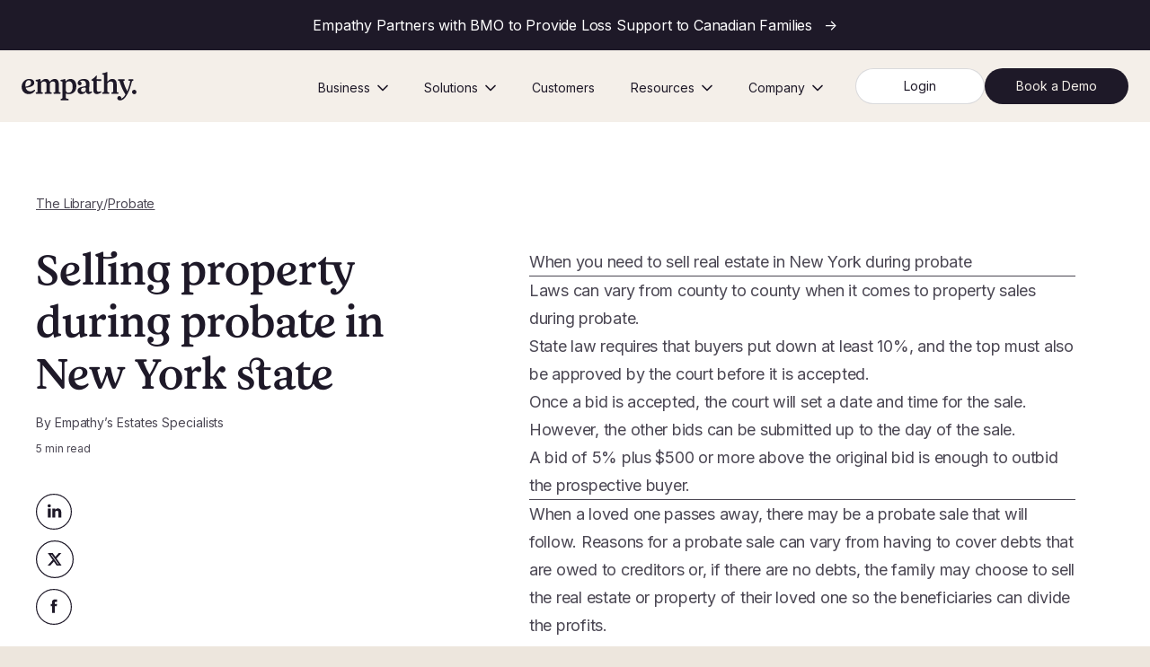

--- FILE ---
content_type: text/html; charset=utf-8
request_url: https://www.empathy.com/probate/selling-property-during-probate-in-new-york-state
body_size: 14496
content:
<!DOCTYPE html><html class="flex min-h-full" lang="en"><head><meta charSet="utf-8"/><meta name="viewport" content="width=device-width, initial-scale=1"/><meta name="google-site-verification" content="w9oOI0XYooQq0qZMigPqfhao5chvuwjRcChcTaJWDX0"/><meta name="twitter:site" content="@empathy"/><meta property="og:type" content="website"/><meta property="og:image:width" content="1200"/><meta property="og:image:height" content="630"/><meta property="og:locale" content="en"/><meta property="og:site_name" content="Empathy"/><title>Selling property during probate in New York state | Empathy</title><meta name="robots" content="index,follow"/><meta name="description" content="If you need to sell real estate quickly during the probate process, it is important to understand the laws governing these types of sales. In New York state, they can vary from county to county."/><meta name="twitter:card" content="summary_large_image"/><meta property="og:title" content="Selling property during probate in New York state"/><meta property="og:description" content="If you need to sell real estate quickly during the probate process, it is important to understand the laws governing these types of sales. In New York state, they can vary from county to county."/><meta property="og:url" content="https://www.empathy.com/probate/selling-property-during-probate-in-new-york-state"/><meta property="og:image" content="https://www.empathy.com/api/og?id=selling-property-during-probate-in-new-york-state&amp;title=Selling+property+during+probate+in+New+York+state&amp;token=2d573188691ae099f8d59c96002320af032295de4cb2d5a3a0e7e369bc127bec"/><meta property="og:image:alt" content="Selling property during probate in New York state"/><link rel="canonical" href="https://www.empathy.com/probate/selling-property-during-probate-in-new-york-state"/><meta name="next-head-count" content="19"/><link rel="preconnect" href="https://fonts.googleapis.com"/><link rel="preconnect" href="https://fonts.gstatic.com" crossorigin=""/><link rel="stylesheet" data-href="https://fonts.googleapis.com/css2?family=Inter:wght@400;500;600&amp;display=swap"/><link rel="preload" href="/fonts/Empathy-Regular.woff2" as="font" type="font/woff2" crossorigin=""/><link rel="preconnect" href="https://o464273.ingest.sentry.io"/><link rel="shortcut icon" href="/favicon.png"/><meta charSet="utf-8"/><meta name="facebook-domain-verification" content="bgwy1xs5z0zycjl8cft2410rkh1rs4"/><link data-next-font="" rel="preconnect" href="/" crossorigin="anonymous"/><link rel="preload" href="/_next/static/css/6240839b9793a42c.css" as="style"/><link rel="stylesheet" href="/_next/static/css/6240839b9793a42c.css" data-n-g=""/><noscript data-n-css=""></noscript><script defer="" nomodule="" src="/_next/static/chunks/polyfills-42372ed130431b0a.js"></script><script src="/_next/static/chunks/webpack-e6ac79ba1cc00dcb.js" defer=""></script><script src="/_next/static/chunks/framework-f2c214308a776d83.js" defer=""></script><script src="/_next/static/chunks/main-7bddf41951f0f8b4.js" defer=""></script><script src="/_next/static/chunks/pages/_app-c89ab514bbba8b14.js" defer=""></script><script src="/_next/static/chunks/237f1a5c-c288ae1c29f0e67d.js" defer=""></script><script src="/_next/static/chunks/3469-9e6a46e6e6ba491f.js" defer=""></script><script src="/_next/static/chunks/2773-86b0f68a3ce9bd4b.js" defer=""></script><script src="/_next/static/chunks/192-25f6b33d78f59eb2.js" defer=""></script><script src="/_next/static/chunks/1096-ee813e92cfdc78b6.js" defer=""></script><script src="/_next/static/chunks/5304-a0e74a762c0d4a7c.js" defer=""></script><script src="/_next/static/chunks/9824-ce5a6f4773606a4f.js" defer=""></script><script src="/_next/static/chunks/3968-12cc23b0fc999114.js" defer=""></script><script src="/_next/static/chunks/4863-bc33a0db74b7eeab.js" defer=""></script><script src="/_next/static/chunks/3028-b959d6cf7554667c.js" defer=""></script><script src="/_next/static/chunks/7739-97707a92935347fa.js" defer=""></script><script src="/_next/static/chunks/3918-a3367af15ee047c7.js" defer=""></script><script src="/_next/static/chunks/pages/learn/%5Bcategory%5D/%5Barticle%5D-f2b9d3cac260c41d.js" defer=""></script><script src="/_next/static/C7exNtFMut5L04gRmVkUa/_buildManifest.js" defer=""></script><script src="/_next/static/C7exNtFMut5L04gRmVkUa/_ssgManifest.js" defer=""></script><link rel="stylesheet" href="https://fonts.googleapis.com/css2?family=Inter:wght@400;500;600&display=swap"/></head><body class="flex min-h-full flex-1 bg-beige text-plum"><div id="__next"><div class="flex flex-1 flex-col bg-white" data-testid="article-page"><div class="relative flex w-full max-w-[100vw] flex-1 flex-col"><a id="bmo-banner" class="text-body-standard flex justify-center bg-plum py-4 text-white" href="https://www.empathy.com/blog/empathy-bmo-partnership"><span><span class="inline lg:hidden">Empathy Announces Partnership with BMO</span><span class="hidden lg:inline">Empathy Partners with BMO to Provide Loss Support to Canadian Families</span></span><span class="hidden font-bold empty:hidden lg:inline">  </span><span class="tracking-normal"> <!-- -->-&gt;</span></a><div class="relative h-full min-h-screen"><nav role="navigation" class="sticky top-0 z-40 w-full transition-all duration-300 ease-out undefined -top-16 sm:-top-20"><div class="mx-auto max-w-7xl px-4 lg:px-4"><div class="flex h-16 flex-1 justify-between sm:h-20"><div class="flex flex-1 flex-row justify-between px-2"><a id="header-logo" aria-label="empathy home page" class="flex flex-shrink-0 items-center self-center py-2" href="/"><span style="box-sizing:border-box;display:inline-block;overflow:hidden;width:initial;height:initial;background:none;opacity:1;border:0;margin:0;padding:0;position:relative;max-width:100%"><span style="box-sizing:border-box;display:block;width:initial;height:initial;background:none;opacity:1;border:0;margin:0;padding:0;max-width:100%"><img style="display:block;max-width:100%;width:initial;height:initial;background:none;opacity:1;border:0;margin:0;padding:0" alt="" aria-hidden="true" src="data:image/svg+xml,%3csvg%20xmlns=%27http://www.w3.org/2000/svg%27%20version=%271.1%27%20width=%27128%27%20height=%2732%27/%3e"/></span><img id="header-logo-image" alt="empathy" src="[data-uri]" decoding="async" data-nimg="intrinsic" class="block h-6 w-auto sm:h-8" style="position:absolute;top:0;left:0;bottom:0;right:0;box-sizing:border-box;padding:0;border:none;margin:auto;display:block;width:0;height:0;min-width:100%;max-width:100%;min-height:100%;max-height:100%"/><noscript><img id="header-logo-image" alt="empathy" loading="lazy" decoding="async" data-nimg="intrinsic" style="position:absolute;top:0;left:0;bottom:0;right:0;box-sizing:border-box;padding:0;border:none;margin:auto;display:block;width:0;height:0;min-width:100%;max-width:100%;min-height:100%;max-height:100%" class="block h-6 w-auto sm:h-8" srcSet="/images/empathy-logo.svg 1x, /images/empathy-logo.svg 2x" src="/images/empathy-logo.svg"/></noscript></span></a><button id="mobile_nav_menu" aria-expanded="false" aria-label="Navigation Menu" class="inline-flex h-11 w-11 items-center justify-center self-center rounded-md px-[10px] text-plum hover:bg-plum-4 hover:text-plum-80 focus:bg-plum-4 focus:outline-none lg:hidden"></button></div><div class="hidden pr-2 lg:ml-6 lg:flex lg:items-center"><div class="hidden lg:ml-6 lg:flex lg:space-x-4 xl:space-x-8"><div class="relative flex" data-headlessui-state=""><div class="flex flex-1 flex-col"><button class="flex-1 outline-none focus:after:absolute focus:after:inset-0 focus:after:mb-1 focus:after:border-b-[1.5px] focus:after:border-plum-16 focus:after:content-[&#x27;&#x27;]" type="button" aria-expanded="false" data-headlessui-state=""><div class="flex flex-1 items-center rounded px-1 pt-1 text-sm font-normal text-plum">Business<svg width="12" height="8" viewBox="0 0 12 8" fill="none" xmlns="http://www.w3.org/2000/svg" class="ml-2 outline-none"><path d="M11 1.5L6 6.5L1 1.5" stroke="#1E1928" stroke-width="1.5" stroke-linecap="round" stroke-linejoin="round"></path></svg></div></button></div></div><span hidden="" style="position:fixed;top:1px;left:1px;width:1px;height:0;padding:0;margin:-1px;overflow:hidden;clip:rect(0, 0, 0, 0);white-space:nowrap;border-width:0;display:none"></span><div class="relative flex" data-headlessui-state=""><div class="flex flex-1 flex-col"><button class="flex-1 outline-none focus:after:absolute focus:after:inset-0 focus:after:mb-1 focus:after:border-b-[1.5px] focus:after:border-plum-16 focus:after:content-[&#x27;&#x27;]" type="button" aria-expanded="false" data-headlessui-state=""><div class="flex flex-1 items-center rounded px-1 pt-1 text-sm font-normal text-plum">Solutions<svg width="12" height="8" viewBox="0 0 12 8" fill="none" xmlns="http://www.w3.org/2000/svg" class="ml-2 outline-none"><path d="M11 1.5L6 6.5L1 1.5" stroke="#1E1928" stroke-width="1.5" stroke-linecap="round" stroke-linejoin="round"></path></svg></div></button></div></div><span hidden="" style="position:fixed;top:1px;left:1px;width:1px;height:0;padding:0;margin:-1px;overflow:hidden;clip:rect(0, 0, 0, 0);white-space:nowrap;border-width:0;display:none"></span><a id="[object Object]" class="relative inline-flex items-center rounded px-1 pt-1 text-sm font-normal text-plum outline-none focus:after:absolute focus:after:inset-0 focus:after:mb-1 focus:after:border-b-[1.5px] focus:after:border-plum-16 focus:after:content-[&#x27;&#x27;]" href="/customers">Customers</a><div class="relative flex" data-headlessui-state=""><div class="flex flex-1 flex-col"><button class="flex-1 outline-none focus:after:absolute focus:after:inset-0 focus:after:mb-1 focus:after:border-b-[1.5px] focus:after:border-plum-16 focus:after:content-[&#x27;&#x27;]" type="button" aria-expanded="false" data-headlessui-state=""><div class="flex flex-1 items-center rounded px-1 pt-1 text-sm font-normal text-plum">Resources<svg width="12" height="8" viewBox="0 0 12 8" fill="none" xmlns="http://www.w3.org/2000/svg" class="ml-2 outline-none"><path d="M11 1.5L6 6.5L1 1.5" stroke="#1E1928" stroke-width="1.5" stroke-linecap="round" stroke-linejoin="round"></path></svg></div></button></div></div><span hidden="" style="position:fixed;top:1px;left:1px;width:1px;height:0;padding:0;margin:-1px;overflow:hidden;clip:rect(0, 0, 0, 0);white-space:nowrap;border-width:0;display:none"></span><div class="relative flex" data-headlessui-state=""><div class="flex flex-1 flex-col"><button class="flex-1 outline-none focus:after:absolute focus:after:inset-0 focus:after:mb-1 focus:after:border-b-[1.5px] focus:after:border-plum-16 focus:after:content-[&#x27;&#x27;]" type="button" aria-expanded="false" data-headlessui-state=""><div class="flex flex-1 items-center rounded px-1 pt-1 text-sm font-normal text-plum">Company<svg width="12" height="8" viewBox="0 0 12 8" fill="none" xmlns="http://www.w3.org/2000/svg" class="ml-2 outline-none"><path d="M11 1.5L6 6.5L1 1.5" stroke="#1E1928" stroke-width="1.5" stroke-linecap="round" stroke-linejoin="round"></path></svg></div></button></div></div><span hidden="" style="position:fixed;top:1px;left:1px;width:1px;height:0;padding:0;margin:-1px;overflow:hidden;clip:rect(0, 0, 0, 0);white-space:nowrap;border-width:0;display:none"></span><div><div class="flex flex-row gap-2"><a href="https://app.empathy.com" tabindex="-1"><button id="sign-up-header" type="button" class="font-regular text-sm inline-flex min-w-36 cursor-pointer items-center justify-center text-center h-10 px-8 rounded-full text-plum bg-white hover:opacity-80 border-plum-16 border disabled:bg-plum-16 disabled:text-plum-40 active:opacity-60 ">Login</button></a><button id="book_a_demo" type="button" class="font-regular text-sm inline-flex min-w-36 cursor-pointer items-center justify-center text-center min-w-[160px] h-10 px-8 rounded-full text-beige-64 bg-plum hover:bg-plum-80 disabled:bg-transparent disabled:border-plum-40 disabled:border-2 disabled:text-plum-40 active:bg-plum">Book a Demo</button></div></div></div></div></div></div></nav><span hidden="" style="position:fixed;top:1px;left:1px;width:1px;height:0;padding:0;margin:-1px;overflow:hidden;clip:rect(0, 0, 0, 0);white-space:nowrap;border-width:0;display:none"></span><main role="main"><div class="bg-beige-64 relative -mt-16 pt-16 sm:-mt-20 sm:pt-20"><div></div></div><article><div class="selection:bg-highlight snap-mt-12 relative"><div class="relative mx-auto max-w-7xl px-8 py-16 md:py-20 lg:px-10"><div class="gap-x-16 lg:grid lg:grid-cols-5"><div class="relative col-span-2 w-full"><div class="sticky md:top-24 lg:text-left"><div class="h-50 mb-8 flex flex-row items-center gap-x-2 text-plum-80 md:text-body-small"><a class="underline underline-offset-4 hover:no-underline" href="/learn">The Library</a><span>/</span><a class="underline underline-offset-4 hover:no-underline" href="/probate">Probate</a></div><h1 class="text-e4 sm:text-e3">Selling property during probate in New York state</h1><div class="text-body-small mt-4 flex flex-col items-start gap-x-2 text-plum-80"><span>By<!-- --> <a id="article-to-author" class="underline-offset-2 hover:underline" href="/author/empathy-estates-specialists">Empathy’s Estates Specialists</a></span></div><div class="text-body-tiny mt-2 text-plum-80">5<!-- --> min read</div><div class="pb-10 pt-10 transition-opacity lg:pb-0"><div class="grid w-max grid-flow-col gap-3 lg:grid-flow-row"><button aria-label="Share on LinkedIn" id="linkedin_share" class="cursor-pointer"><svg width="40" height="40" viewBox="0 0 34 34" fill="none" xmlns="http://www.w3.org/2000/svg"><path d="M17.53 17.7415V21.6728H16.2462L16.2481 21.2269C16.251 20.5024 16.2546 19.528 16.2569 18.529C16.2602 17.1421 16.2614 15.6844 16.2549 14.7917H17.53V15.0015L16.8604 16.0059H18.1656C17.9416 16.2492 17.7803 16.5248 17.6768 16.7822C17.5455 17.1068 17.53 17.4836 17.53 17.7415ZM19.8023 15.2937C19.5305 15.2937 19.2853 15.337 19.0656 15.4119C19.1967 15.2385 19.3507 15.074 19.5465 14.9384C19.8144 14.7529 20.2 14.5941 20.7916 14.5941C21.5409 14.5941 22.1271 14.8347 22.5318 15.2736C22.9419 15.7184 23.25 16.459 23.25 17.6167V21.6728H21.9641V17.9378C21.9641 17.3067 21.8548 16.6576 21.5062 16.1462C21.125 15.5869 20.5276 15.2937 19.8023 15.2937ZM11.75 11.4482C11.75 11.2342 11.8278 11.0728 11.9456 10.9617C12.0648 10.8493 12.2674 10.75 12.5769 10.75C12.885 10.75 13.075 10.8478 13.1858 10.9551C13.2968 11.0624 13.3786 11.2273 13.3856 11.4563C13.3836 11.662 13.3082 11.8225 13.1924 11.9337C13.0757 12.0458 12.8751 12.1477 12.5587 12.1477H12.5405C12.0021 12.1477 11.75 11.8223 11.75 11.4482ZM13.2023 14.7917V21.6728H11.9151V14.7917H13.2023Z" fill="white" stroke="#1E1928" stroke-width="1.5"></path><circle cx="17" cy="17" r="16.5" stroke="#1E1928"></circle></svg></button><button aria-label="Share on Twitter" id="twitter_share" class="cursor-pointer"><svg width="42" height="42" viewBox="0 0 42 42" fill="none" xmlns="http://www.w3.org/2000/svg"><g clip-path="url(#clip0_1002_1108)"><path d="M21 41.3824C32.2569 41.3824 41.3824 32.2569 41.3824 21C41.3824 9.74317 32.2569 0.617676 21 0.617676C9.74317 0.617676 0.617676 9.74317 0.617676 21C0.617676 32.2569 9.74317 41.3824 21 41.3824Z" stroke="#1E1928" stroke-width="1.23529"></path><path d="M22.95 20.076L28.3307 14H25.399L21.6491 18.2347L18.6535 14H13.1906L18.6112 21.6635L13 28H15.9329L19.9145 23.5037L23.095 28H28.5567L22.95 20.076ZM17.4575 15.6551L25.1788 26.3837H24.2795L16.5582 15.6551H17.4575Z" fill="#1E1928"></path></g><defs><clipPath id="clip0_1002_1108"><rect width="42" height="42" fill="white"></rect></clipPath></defs></svg></button><button aria-label="Share on Facebook" id="facebook_share" class="cursor-pointer"><svg width="40" height="40" viewBox="0 0 34 34" fill="none" xmlns="http://www.w3.org/2000/svg"><path d="M15.2847 12.4687V14.2237H14V16.3687H15.2847V22.7451H17.9255V16.3687H19.697C19.697 16.3687 19.864 15.3402 19.9443 14.2148H17.9357V12.7491C17.9357 12.5286 18.2237 12.2342 18.5092 12.2342H19.9468V10H17.9905C15.2197 10 15.2847 12.1475 15.2847 12.4687Z" fill="#1E1928"></path><circle cx="17" cy="17" r="16.5" stroke="#1E1928"></circle></svg></button></div></div></div></div><div class="col-span-3"><div class="prose prose-articleNew mx-auto max-w-2xl font-inter sm:px-8 md:mt-[60px]"><h2>When you need to sell real estate in New York during probate</h2><hr/><ul><li><p>Laws can vary from county to county when it comes to property sales during probate.</p></li><li><p>State law requires that buyers put down at least 10%, and the top must also be approved by the court before it is accepted.</p></li><li><p>Once a bid is accepted, the court will set a date and time for the sale. However, the other bids can be submitted up to the day of the sale.</p></li><li><p>A bid of 5% plus $500 or more above the original bid is enough to outbid the prospective buyer.</p></li></ul><hr/><p>When a loved one passes away, there may be a probate sale that will follow. Reasons for a probate sale can vary from having to cover debts that are owed to creditors or, if there are no debts, the family may choose to sell the real estate or property of their loved one so the beneficiaries can divide the profits.</p><p>When it comes to probate sales in the state of New York, the first thing to know is that rules vary from county to county. While this is the case, there are still some things that remain the same on a state level.</p><h2>How probate sales work in New York state</h2><p>First, <a href="https://www.empathy.com/probate/initiating-probate-in-new-york-state">probate needs to be initiated</a> by petitioning the Surrogate&#x27;s Court in the county where your loved one lived. Only after the court issues letters testamentary, the document that officially empowers the executor to act on behalf of the estate, can any properties be sold.</p><h2>How the price of the property is determined</h2><p>Before there can be any sort of sale, an appraisal is a necessary step to determine the value of the property. This can be done by the executor making an estimation based on researching the area and similar properties or by hiring a professional agent to evaluate it.</p><p>Although in some states the property will be listed at the market value, in New York, the listing price of a probate property tends to be below the area’s market value since the property is often sold “as is.” When selling a probate property, buyers are required to put down a 10% deposit to make sure it’s going to the highest offer.</p><h2>The bidding process</h2><p>Once the executor has accepted the highest offer, they take that number to the court for approval. If the amount is approved, then a date and location is set up by the court for the sale of the property. At this time, the judge will allow others to bid on the property. This gives family members who, perhaps the executor didn’t let bid originally, get their chance to buy the property.</p><p>If someone makes a bid of 5% plus $500 or more above the original bid, and isn’t outbid during the auction, then the property will be sold to them. The 10% deposit made by the original highest bidder is returned and the new highest bidder will now have to make a 10% deposit on the final agreed-upon amount.</p><p>When an amount is accepted by the court and the executor (or whomever was the designated seller), all the beneficiaries who have something to gain from the outcome are sent a Notice of Planned Action of the sale. From that date, they have 15 days to either agree with the sale or object to it. If no one objects, the sale will proceed.</p><h2>Allotted time for selling the property</h2><p>Because New York State doesn’t have a deadline as to when a will of a loved one has to be filed to start the probate process, that also means there’s not really a strict deadline as to how soon after someone passes away their home must be sold. </p><p>While having such leeway might initially feel like it’s taking some of the burden off you during such a difficult time, from a financial standpoint, it’s best to not only get the will filed as soon as possible, but get the property sold, if that’s the option you choose, as quickly as possible too. </p><p>As long as the property remains part of the estate, the mortgage and utilities will have to be paid. So, getting the house on the market as soon as the court allows it, is the best option for everyone involved.</p><p><b><i>You may be eligible for free bereavement support. </i></b><i>Empathy can help with everything from funeral planning to estate administration, with step-by-step guidance and real-time expert support. Over 40 million people in the US &amp; Canada get free premium access to Empathy via their life insurance provider or directly via their employer. </i><b><i>Ask your insurance carrier, agent, or claims center if your coverage includes Empathy.</i></b></p></div></div></div></div></div><div class="snap-mt-12 relative"><div class="relative mx-auto max-w-7xl px-8 py-0 lg:px-10"><div class="border-t border-plum-8 py-9"><div class="text-body-label uppercase text-plum-64">Related Articles</div><div class="mt-8 grid grid-cols-1 gap-x-6 gap-y-10 sm:grid-cols-2 lg:grid-cols-3"><a href="/probate/rules-for-executors-in-new-york"><div class="isolate h-56 rounded-lg bg-white ring-1 ring-inset ring-plum-16 hover:shadow-md"><div class="flex h-full flex-col p-6"><p class="text-e7 mt-2 line-clamp-2 h-[60px]">Rules for executors in New York</p><p class="text-body-small mt-2 line-clamp-3 text-plum-80">If you’ve been trusted with the role of executor in New York, it is important to understand state regulations about who is eligible, what your responsibilities are, and what your financial obligations will be.</p><span class="text-body-tiny mt-auto text-plum-80">5<!-- --> min read</span></div></div></a><a href="/probate/if-your-loved-one-died-without-a-will-in-new-york"><div class="isolate h-56 rounded-lg bg-white ring-1 ring-inset ring-plum-16 hover:shadow-md"><div class="flex h-full flex-col p-6"><p class="text-e7 mt-2 line-clamp-2 h-[60px]">If your loved one died without a will in New York</p><p class="text-body-small mt-2 line-clamp-3 text-plum-80">Settling someone&#x27;s affairs without a will can be a formidable challenge. But in New York, the process is fairly straightforward.</p><span class="text-body-tiny mt-auto text-plum-80">5<!-- --> min read</span></div></div></a><a href="/house/selling-your-loved-ones-house"><div class="isolate h-56 rounded-lg bg-white ring-1 ring-inset ring-plum-16 hover:shadow-md"><div class="flex h-full flex-col p-6"><p class="text-e7 mt-2 line-clamp-2 h-[60px]">Selling your loved one’s house</p><p class="text-body-small mt-2 line-clamp-3 text-plum-80">Selling the house of a loved one who has passed away can be very difficult. There are a lot of practical logistics to deal with, along with family issues and emotional complexity.</p><span class="text-body-tiny mt-auto text-plum-80">6<!-- --> min read</span></div></div></a></div></div></div></div></article></main></div><footer role="contentinfo" class="relative bg-white" aria-labelledby="footerHeading"><div id="footerHeading" class="sr-only">Footer</div><div class="relative mx-auto max-w-7xl px-4 lg:px-4 py-10 lg:py-16"><div class="flex grid-flow-col flex-col md:grid md:gap-8"><div class="col-span-2 grid grid-flow-row grid-cols-2 gap-x-10 gap-y-10 lg:grid-cols-4"><div class="flex flex-col gap-4 max-lg:order-last max-sm:col-span-2"><div class="max-sm:hidden md:-mt-3"><a id="header-logo" aria-label="empathy home page" class="flex flex-shrink-0 items-center self-center py-2" href="/"><span style="box-sizing:border-box;display:inline-block;overflow:hidden;width:initial;height:initial;background:none;opacity:1;border:0;margin:0;padding:0;position:relative;max-width:100%"><span style="box-sizing:border-box;display:block;width:initial;height:initial;background:none;opacity:1;border:0;margin:0;padding:0;max-width:100%"><img style="display:block;max-width:100%;width:initial;height:initial;background:none;opacity:1;border:0;margin:0;padding:0" alt="" aria-hidden="true" src="data:image/svg+xml,%3csvg%20xmlns=%27http://www.w3.org/2000/svg%27%20version=%271.1%27%20width=%27128%27%20height=%2732%27/%3e"/></span><img id="header-logo-image" alt="empathy" src="[data-uri]" decoding="async" data-nimg="intrinsic" class="block h-6 w-auto sm:h-8" style="position:absolute;top:0;left:0;bottom:0;right:0;box-sizing:border-box;padding:0;border:none;margin:auto;display:block;width:0;height:0;min-width:100%;max-width:100%;min-height:100%;max-height:100%"/><noscript><img id="header-logo-image" alt="empathy" loading="lazy" decoding="async" data-nimg="intrinsic" style="position:absolute;top:0;left:0;bottom:0;right:0;box-sizing:border-box;padding:0;border:none;margin:auto;display:block;width:0;height:0;min-width:100%;max-width:100%;min-height:100%;max-height:100%" class="block h-6 w-auto sm:h-8" srcSet="/images/empathy-logo.svg 1x, /images/empathy-logo.svg 2x" src="/images/empathy-logo.svg"/></noscript></span></a></div><div class="flex flex-row items-center gap-2"><a href="https://www.linkedin.com/company/empathy-com" target="_blank" rel="noreferrer noopener" aria-label="Empathy on LinkedIn" id="social_linkedin" class="rounded-full bg-plum-4-opaque hover:bg-plum-8-opaque"><svg width="36" height="36" viewBox="0 0 34 34" fill="none" xmlns="http://www.w3.org/2000/svg"><circle cx="17" cy="17" r="17"></circle><path d="M17.53 17.7415V21.6728H16.2462L16.2481 21.2269C16.251 20.5024 16.2546 19.528 16.2569 18.529C16.2602 17.1421 16.2614 15.6844 16.2549 14.7917H17.53V15.0015L16.8604 16.0059H18.1656C17.9416 16.2492 17.7803 16.5248 17.6768 16.7822C17.5455 17.1068 17.53 17.4836 17.53 17.7415ZM19.8023 15.2937C19.5305 15.2937 19.2853 15.337 19.0656 15.4119C19.1967 15.2385 19.3507 15.074 19.5465 14.9384C19.8144 14.7529 20.2 14.5941 20.7916 14.5941C21.5409 14.5941 22.1271 14.8347 22.5318 15.2736C22.9419 15.7184 23.25 16.459 23.25 17.6167V21.6728H21.9641V17.9378C21.9641 17.3067 21.8548 16.6576 21.5062 16.1462C21.125 15.5869 20.5276 15.2937 19.8023 15.2937ZM11.75 11.4482C11.75 11.2342 11.8278 11.0728 11.9456 10.9617C12.0648 10.8493 12.2674 10.75 12.5769 10.75C12.885 10.75 13.075 10.8478 13.1858 10.9551C13.2968 11.0624 13.3786 11.2273 13.3856 11.4563C13.3836 11.662 13.3082 11.8225 13.1924 11.9337C13.0757 12.0458 12.8751 12.1477 12.5587 12.1477H12.5405C12.0021 12.1477 11.75 11.8223 11.75 11.4482ZM13.2023 14.7917V21.6728H11.9151V14.7917H13.2023Z" fill="#1e1928" stroke="#1e1928" stroke-width="1.5"></path></svg></a><a href="https://twitter.com/empathy" target="_blank" rel="noreferrer noopener" role="button" aria-label="Empathy on Twitter" id="social_twitter" class="rounded-full bg-plum-4-opaque hover:bg-plum-8-opaque"><svg width="36" height="36" viewBox="0 0 42 42" fill="none" xmlns="http://www.w3.org/2000/svg"><g clip-path="url(#clip0_1002_1105)"><path d="M21 42C32.598 42 42 32.598 42 21C42 9.40202 32.598 0 21 0C9.40202 0 0 9.40202 0 21C0 32.598 9.40202 42 21 42Z"></path><path d="M23.0677 20.076L28.4484 14H25.5167L21.7668 18.2347L18.7711 14H13.3083L18.7289 21.6635L13.1177 28H16.0505L20.0321 23.5037L23.2126 28H28.6744L23.0677 20.076ZM17.5752 15.6551L25.2965 26.3837H24.3972L16.6759 15.6551H17.5752Z" fill="#1e1928"></path></g><defs><clipPath id="clip0_1002_1105"><rect width="36" height="36" fill="#1e1928"></rect></clipPath></defs></svg></a><a href="https://www.instagram.com/empathy_com/" target="_blank" rel="noreferrer noopener" role="button" aria-label="Empathy on Instagram" id="social_instagram" class="rounded-full bg-plum-4-opaque hover:bg-plum-8-opaque"><svg width="40" height="40" viewBox="0 0 34 34" fill="none" xmlns="http://www.w3.org/2000/svg"><circle cx="17" cy="17" r="17"></circle><path d="M16.9981 13.4083C15.0106 13.4083 13.4065 15.0124 13.4065 17C13.4065 18.9876 15.0106 20.5917 16.9981 20.5917C18.9857 20.5917 20.5897 18.9876 20.5897 17C20.5897 15.0124 18.9857 13.4083 16.9981 13.4083ZM16.9981 19.3343C15.7128 19.3343 14.6638 18.2854 14.6638 17C14.6638 15.7146 15.7128 14.6657 16.9981 14.6657C18.2835 14.6657 19.3324 15.7146 19.3324 17C19.3324 18.2854 18.2835 19.3343 16.9981 19.3343ZM20.7368 12.4242C20.2728 12.4242 19.898 12.7989 19.898 13.263C19.898 13.727 20.2728 14.1018 20.7368 14.1018C21.2009 14.1018 21.5756 13.7288 21.5756 13.263C21.5758 13.1528 21.5542 13.0436 21.5121 12.9418C21.47 12.84 21.4082 12.7475 21.3303 12.6695C21.2523 12.5916 21.1598 12.5298 21.058 12.4877C20.9562 12.4456 20.847 12.424 20.7368 12.4242ZM23.9992 17C23.9992 16.0333 24.008 15.0754 23.9537 14.1105C23.8994 12.9898 23.6437 11.9951 22.8242 11.1756C22.0029 10.3543 21.01 10.1003 19.8893 10.0461C18.9226 9.99176 17.9648 10.0005 16.9999 10.0005C16.0332 10.0005 15.0754 9.99176 14.1105 10.0461C12.9897 10.1003 11.9951 10.356 11.1755 11.1756C10.3543 11.9969 10.1003 12.9898 10.0461 14.1105C9.99177 15.0772 10.0005 16.0351 10.0005 17C10.0005 17.9649 9.99177 18.9246 10.0461 19.8895C10.1003 21.0102 10.356 22.0049 11.1755 22.8244C11.9968 23.6457 12.9897 23.8997 14.1105 23.9539C15.0771 24.0082 16.035 23.9995 16.9999 23.9995C17.9665 23.9995 18.9244 24.0082 19.8893 23.9539C21.01 23.8997 22.0047 23.644 22.8242 22.8244C23.6455 22.0031 23.8994 21.0102 23.9537 19.8895C24.0097 18.9246 23.9992 17.9667 23.9992 17ZM22.4582 21.1293C22.3304 21.448 22.1763 21.6862 21.9294 21.9313C21.6824 22.1782 21.446 22.3324 21.1273 22.4602C20.2062 22.8262 18.019 22.7439 16.9981 22.7439C15.9772 22.7439 13.7883 22.8262 12.8672 22.4619C12.5484 22.3341 12.3103 22.18 12.0651 21.9331C11.8182 21.6862 11.6641 21.4498 11.5363 21.131C11.172 20.2082 11.2543 18.0209 11.2543 17C11.2543 15.9791 11.172 13.7901 11.5363 12.869C11.6641 12.5502 11.8182 12.3121 12.0651 12.0669C12.312 11.8218 12.5484 11.6659 12.8672 11.5381C13.7883 11.1738 15.9772 11.2561 16.9981 11.2561C18.019 11.2561 20.208 11.1738 21.1291 11.5381C21.4478 11.6659 21.6859 11.82 21.9311 12.0669C22.178 12.3138 22.3321 12.5502 22.46 12.869C22.8242 13.7901 22.7419 15.9791 22.7419 17C22.7419 18.0209 22.8242 20.2082 22.4582 21.1293Z" fill="#1e1928"></path></svg></a><a href="https://www.facebook.com/empathyforfamilies/" target="_blank" rel="noreferrer noopener" role="button" aria-label="Empathy on Facebook" id="social_facebook" class="rounded-full bg-plum-4-opaque hover:bg-plum-8-opaque"><svg width="36" height="36" viewBox="0 0 34 34" fill="none" xmlns="http://www.w3.org/2000/svg"><circle cx="17" cy="17" r="17"></circle><path d="M15.2847 12.4687V14.2237H14V16.3687H15.2847V22.7451H17.9255V16.3687H19.697C19.697 16.3687 19.864 15.3402 19.9443 14.2148H17.9357V12.7491C17.9357 12.5286 18.2237 12.2342 18.5092 12.2342H19.9468V10H17.9905C15.2197 10 15.2847 12.1475 15.2847 12.4687Z" fill="#1e1928"></path></svg></a></div><div class="flex flex-row items-center mt-4 origin-left scale-90 !items-start gap-2 sm:flex-col"><a id="undefined-apple-store" href="https://apps.apple.com/us/app/id1536395192/id1536395192" target="_blank" rel="noreferrer noopener nofollow" class="mr-1 flex"><span style="box-sizing:border-box;display:inline-block;overflow:hidden;width:initial;height:initial;background:none;opacity:1;border:0;margin:0;padding:0;position:relative;max-width:100%"><span style="box-sizing:border-box;display:block;width:initial;height:initial;background:none;opacity:1;border:0;margin:0;padding:0;max-width:100%"><img style="display:block;max-width:100%;width:initial;height:initial;background:none;opacity:1;border:0;margin:0;padding:0" alt="" aria-hidden="true" src="data:image/svg+xml,%3csvg%20xmlns=%27http://www.w3.org/2000/svg%27%20version=%271.1%27%20width=%27120%27%20height=%2740%27/%3e"/></span><img id="download_app_on_apple_store" alt="Download on the App Store" src="[data-uri]" decoding="async" data-nimg="intrinsic" style="position:absolute;top:0;left:0;bottom:0;right:0;box-sizing:border-box;padding:0;border:none;margin:auto;display:block;width:0;height:0;min-width:100%;max-width:100%;min-height:100%;max-height:100%"/><noscript><img id="download_app_on_apple_store" alt="Download on the App Store" loading="lazy" decoding="async" data-nimg="intrinsic" style="position:absolute;top:0;left:0;bottom:0;right:0;box-sizing:border-box;padding:0;border:none;margin:auto;display:block;width:0;height:0;min-width:100%;max-width:100%;min-height:100%;max-height:100%" srcSet="/_next/image?url=%2Fimages%2Fbadge-app-store%402x.png&amp;w=128&amp;q=100 1x, /_next/image?url=%2Fimages%2Fbadge-app-store%402x.png&amp;w=256&amp;q=100 2x" src="/_next/image?url=%2Fimages%2Fbadge-app-store%402x.png&amp;w=256&amp;q=100"/></noscript></span></a><a href="https://play.google.com/store/apps/details?id=com.empathy.companion&amp;gl=US&amp;pli=1" target="_blank" rel="noreferrer noopener nofollow" id="undefined-google-play" class="flex"><span style="box-sizing:border-box;display:inline-block;overflow:hidden;width:initial;height:initial;background:none;opacity:1;border:0;margin:0;padding:0;position:relative;max-width:100%"><span style="box-sizing:border-box;display:block;width:initial;height:initial;background:none;opacity:1;border:0;margin:0;padding:0;max-width:100%"><img style="display:block;max-width:100%;width:initial;height:initial;background:none;opacity:1;border:0;margin:0;padding:0" alt="" aria-hidden="true" src="data:image/svg+xml,%3csvg%20xmlns=%27http://www.w3.org/2000/svg%27%20version=%271.1%27%20width=%27120%27%20height=%2740%27/%3e"/></span><img id="download_app_on_google_play" alt="Get it on Google Play" src="[data-uri]" decoding="async" data-nimg="intrinsic" style="position:absolute;top:0;left:0;bottom:0;right:0;box-sizing:border-box;padding:0;border:none;margin:auto;display:block;width:0;height:0;min-width:100%;max-width:100%;min-height:100%;max-height:100%"/><noscript><img id="download_app_on_google_play" alt="Get it on Google Play" loading="lazy" decoding="async" data-nimg="intrinsic" style="position:absolute;top:0;left:0;bottom:0;right:0;box-sizing:border-box;padding:0;border:none;margin:auto;display:block;width:0;height:0;min-width:100%;max-width:100%;min-height:100%;max-height:100%" srcSet="/_next/image?url=%2Fimages%2Fbadge-play-store%402x.png&amp;w=128&amp;q=100 1x, /_next/image?url=%2Fimages%2Fbadge-play-store%402x.png&amp;w=256&amp;q=100 2x" src="/_next/image?url=%2Fimages%2Fbadge-play-store%402x.png&amp;w=256&amp;q=100"/></noscript></span></a></div></div><div><h3 class="text-h4 md:text-h3">Solutions</h3><ul class="mt-4 space-y-3 md:space-y-4"><li><a href="/business/employers" class="text-body-small text-plum-80 md:text-body-standard hover:text-plum" id="employers-footer">Employers &amp; HR</a></li><li><a href="/business/consultants" class="text-body-small text-plum-80 md:text-body-standard hover:text-plum" id="consultants-footer">Consultants</a></li><li><a href="/business/financial-institutions" class="text-body-small text-plum-80 md:text-body-standard hover:text-plum" id="life-insurance-footer">Financial Institutions</a></li><li><a href="/business/healthplans" class="text-body-small text-plum-80 md:text-body-standard hover:text-plum" id="health-plans-footer">Health Plans</a></li><li><a href="/families" class="text-body-small text-plum-80 md:text-body-standard hover:text-plum" id="families-footer">Families</a></li><li><a href="/solutions/loss-support" class="text-body-small text-plum-80 md:text-body-standard hover:text-plum" id="product-footer">Loss Support</a></li><li><a href="/solutions/lifevault" class="text-body-small text-plum-80 md:text-body-standard hover:text-plum" id="lifevault-footer">Legacy Planning</a></li><li><a href="/solutions/leave-support" class="text-body-small text-plum-80 md:text-body-standard hover:text-plum" id="leave-bottom-nav">Leave Support</a></li></ul></div><div><h3 class="text-h4 md:text-h3">Company</h3><ul class="mt-4 space-y-3 md:space-y-4"><li><a href="/about" class="text-body-small text-plum-80 md:text-body-standard hover:text-plum" id="about-footer">About</a></li><li><a href="/customers" class="text-body-small text-plum-80 md:text-body-standard hover:text-plum" id="customers_footer">Customers</a></li><li><a href="/alliance" class="text-body-small text-plum-80 md:text-body-standard hover:text-plum" id="alliance">The Alliance</a></li><li><a href="/events" class="text-body-small text-plum-80 md:text-body-standard hover:text-plum" id="events-bottom-nav">Events &amp; Experiences</a></li><li><a href="/careers" class="text-body-small text-plum-80 md:text-body-standard hover:text-plum" id="careers__join_the_team_footer">Careers</a></li><li><a href="https://www.empathy.com/experts" class="text-body-small text-plum-80 md:text-body-standard hover:text-plum" id="experts-bottom-nav">Our Experts</a></li><li><a href="/news-room" class="text-body-small text-plum-80 md:text-body-standard hover:text-plum" id="news-room-footer">Press</a></li><li><a href="/cdn-cgi/l/email-protection#5139343d3d3e11343c21302539287f323e3c" class="text-body-small text-plum-80 md:text-body-standard hover:text-plum" id="contact-us-footer" target="_blank" rel="noopener noreferrer">Contact Us</a></li></ul></div><div><h3 class="text-h4 md:text-h3">Resources</h3><ul class="mt-4 space-y-3 md:space-y-4"><li><a href="/learn" class="text-body-small text-plum-80 md:text-body-standard hover:text-plum" id="learn-footer">Knowledge Base</a></li><li><a href="/resources" class="text-body-small text-plum-80 md:text-body-standard hover:text-plum" id="resource-center-footer">Resource Center</a></li><li><a href="/thegrieftax" class="text-body-small text-plum-80 md:text-body-standard hover:text-plum" id="thegrieftax-footer">The Grief Tax</a></li><li><a href="/stories" class="text-body-small text-plum-80 md:text-body-standard hover:text-plum" id="stories-footer">Care Stories</a></li><li><a href="/faq" class="text-body-small text-plum-80 md:text-body-standard hover:text-plum" id="faq__footer_button">FAQ</a></li><li><a href="/families" class="text-body-small text-plum-80 md:text-body-standard hover:text-plum" id="families_footer_button">Families</a></li></ul></div></div></div></div><div class="border-t border-plum-8 py-10 max-sm:bg-plum-4 lg:py-16"><div class="relative mx-auto max-w-7xl px-4 lg:px-4"><div class="flex-row md:flex md:items-end md:justify-between"><div class="flex w-full flex-col-reverse items-start justify-between gap-4 sm:flex-row"><p class="text-body-small mb-8 max-w-lg text-plum-64 md:mb-0 lg:max-w-2xl">Empathy is for everyone, because loss affects everyone. We’re proud to support every person and family, regardless of their age, race, religion, ethnicity, gender identity, or sexual orientation.<span class="mt-2 block font-medium">Empathy, 56 W 22nd Street, New York, NY 10010</span></p><div class="grid auto-cols-min grid-flow-col items-center gap-3 opacity-[64%]"><span style="box-sizing:border-box;display:inline-block;overflow:hidden;width:52px;height:52px;background:none;opacity:1;border:0;margin:0;padding:0;position:relative"><img alt="SOC 2 Type II badge" src="[data-uri]" decoding="async" data-nimg="fixed" style="position:absolute;top:0;left:0;bottom:0;right:0;box-sizing:border-box;padding:0;border:none;margin:auto;display:block;width:0;height:0;min-width:100%;max-width:100%;min-height:100%;max-height:100%"/><noscript><img alt="SOC 2 Type II badge" loading="lazy" decoding="async" data-nimg="fixed" style="position:absolute;top:0;left:0;bottom:0;right:0;box-sizing:border-box;padding:0;border:none;margin:auto;display:block;width:0;height:0;min-width:100%;max-width:100%;min-height:100%;max-height:100%" srcSet="/images/compliance/soc.svg 1x, /images/compliance/soc.svg 2x" src="/images/compliance/soc.svg"/></noscript></span><a class="ml-1 flex items-center justify-center" href="https://www.bbb.org/us/ny/new-york/profile/bereavement-services/empathy-0121-87158346" target="_blank" rel="noopener noreferrer nofollow"><span style="box-sizing:border-box;display:inline-block;overflow:hidden;width:86px;height:31px;background:none;opacity:1;border:0;margin:0;padding:0;position:relative"><img alt="Better Business Bureau Badge" src="[data-uri]" decoding="async" data-nimg="fixed" style="position:absolute;top:0;left:0;bottom:0;right:0;box-sizing:border-box;padding:0;border:none;margin:auto;display:block;width:0;height:0;min-width:100%;max-width:100%;min-height:100%;max-height:100%"/><noscript><img alt="Better Business Bureau Badge" loading="lazy" decoding="async" data-nimg="fixed" style="position:absolute;top:0;left:0;bottom:0;right:0;box-sizing:border-box;padding:0;border:none;margin:auto;display:block;width:0;height:0;min-width:100%;max-width:100%;min-height:100%;max-height:100%" srcSet="/images/compliance/bbb.svg 1x, /images/compliance/bbb.svg 2x" src="/images/compliance/bbb.svg"/></noscript></span></a><span style="box-sizing:border-box;display:inline-block;overflow:hidden;width:75px;height:31px;background:none;opacity:1;border:0;margin:0;padding:0;position:relative"><img alt="Secure SSL Badge" src="[data-uri]" decoding="async" data-nimg="fixed" style="position:absolute;top:0;left:0;bottom:0;right:0;box-sizing:border-box;padding:0;border:none;margin:auto;display:block;width:0;height:0;min-width:100%;max-width:100%;min-height:100%;max-height:100%"/><noscript><img alt="Secure SSL Badge" loading="lazy" decoding="async" data-nimg="fixed" style="position:absolute;top:0;left:0;bottom:0;right:0;box-sizing:border-box;padding:0;border:none;margin:auto;display:block;width:0;height:0;min-width:100%;max-width:100%;min-height:100%;max-height:100%" srcSet="/images/compliance/secure-ssl.svg 1x, /images/compliance/secure-ssl.svg 2x" src="/images/compliance/secure-ssl.svg"/></noscript></span></div></div></div><div class="text-body-tiny flex flex-col justify-between gap-4 text-plum-64 md:pt-4 lg:flex-row"><ul class="flex flex-col gap-2 md:flex-row md:gap-4"><li><a href="/legal/privacy" class="text-plum-64">Privacy Policy</a></li><li><a href="/legal/terms" class="text-plum-64">Terms of Service</a></li><li><a href="/legal/cookie-policy" class="text-plum-64">Cookie Policy</a></li><li><a href="/legal/cookie-policy" class="text-plum-64">Your Privacy Choices</a></li></ul>© 2020-2026 Empathy. All rights reserved.</div></div></div></footer></div></div><!--$--><!--/$--><script data-cfasync="false" src="/cdn-cgi/scripts/5c5dd728/cloudflare-static/email-decode.min.js"></script><script> </script></div><script id="__NEXT_DATA__" type="application/json">{"props":{"pageProps":{"preview":false,"article":{"sys":{"id":"2xvEEPfjJirUp0KENfU9ZC","firstPublishedAt":"2022-05-15T07:21:02.061Z","publishedAt":"2025-04-21T06:43:36.721Z"},"image":null,"metaImage":null,"dek":"If you need to sell real estate quickly during the probate process, it is important to understand the laws governing these types of sales. In New York state, they can vary from county to county.","title":"Selling property during probate in New York state","slug":"selling-property-during-probate-in-new-york-state","metaDescription":null,"durationMinutes":5,"bannerCampaign":null,"metaTitle":"Selling property during probate in New York state","author":{"name":"Empathy’s Estates Specialists","slug":"empathy-estates-specialists"},"content":{"json":{"data":{},"content":[{"data":{},"content":[{"data":{},"marks":[],"value":"When you need to sell real estate in New York during probate","nodeType":"text"}],"nodeType":"heading-2"},{"data":{},"content":[],"nodeType":"hr"},{"data":{},"content":[{"data":{},"content":[{"data":{},"content":[{"data":{},"marks":[],"value":"Laws can vary from county to county when it comes to property sales during probate.","nodeType":"text"}],"nodeType":"paragraph"}],"nodeType":"list-item"},{"data":{},"content":[{"data":{},"content":[{"data":{},"marks":[],"value":"State law requires that buyers put down at least 10%, and the top must also be approved by the court before it is accepted.","nodeType":"text"}],"nodeType":"paragraph"}],"nodeType":"list-item"},{"data":{},"content":[{"data":{},"content":[{"data":{},"marks":[],"value":"Once a bid is accepted, the court will set a date and time for the sale. However, the other bids can be submitted up to the day of the sale.","nodeType":"text"}],"nodeType":"paragraph"}],"nodeType":"list-item"},{"data":{},"content":[{"data":{},"content":[{"data":{},"marks":[],"value":"A bid of 5% plus $500 or more above the original bid is enough to outbid the prospective buyer.","nodeType":"text"}],"nodeType":"paragraph"}],"nodeType":"list-item"}],"nodeType":"unordered-list"},{"data":{},"content":[],"nodeType":"hr"},{"data":{},"content":[{"data":{},"marks":[],"value":"When a loved one passes away, there may be a probate sale that will follow. Reasons for a probate sale can vary from having to cover debts that are owed to creditors or, if there are no debts, the family may choose to sell the real estate or property of their loved one so the beneficiaries can divide the profits.","nodeType":"text"}],"nodeType":"paragraph"},{"data":{},"content":[{"data":{},"marks":[],"value":"When it comes to probate sales in the state of New York, the first thing to know is that rules vary from county to county. While this is the case, there are still some things that remain the same on a state level.","nodeType":"text"}],"nodeType":"paragraph"},{"data":{},"content":[{"data":{},"marks":[],"value":"How probate sales work in New York state","nodeType":"text"}],"nodeType":"heading-2"},{"data":{},"content":[{"data":{},"marks":[],"value":"First, ","nodeType":"text"},{"data":{"uri":"https://www.empathy.com/probate/initiating-probate-in-new-york-state"},"content":[{"data":{},"marks":[],"value":"probate needs to be initiated","nodeType":"text"}],"nodeType":"hyperlink"},{"data":{},"marks":[],"value":" by petitioning the Surrogate's Court in the county where your loved one lived. Only after the court issues letters testamentary, the document that officially empowers the executor to act on behalf of the estate, can any properties be sold.","nodeType":"text"}],"nodeType":"paragraph"},{"data":{},"content":[{"data":{},"marks":[],"value":"How the price of the property is determined","nodeType":"text"}],"nodeType":"heading-2"},{"data":{},"content":[{"data":{},"marks":[],"value":"Before there can be any sort of sale, an appraisal is a necessary step to determine the value of the property. This can be done by the executor making an estimation based on researching the area and similar properties or by hiring a professional agent to evaluate it.","nodeType":"text"}],"nodeType":"paragraph"},{"data":{},"content":[{"data":{},"marks":[],"value":"Although in some states the property will be listed at the market value, in New York, the listing price of a probate property tends to be below the area’s market value since the property is often sold “as is.” When selling a probate property, buyers are required to put down a 10% deposit to make sure it’s going to the highest offer.","nodeType":"text"}],"nodeType":"paragraph"},{"data":{},"content":[{"data":{},"marks":[],"value":"The bidding process","nodeType":"text"}],"nodeType":"heading-2"},{"data":{},"content":[{"data":{},"marks":[],"value":"Once the executor has accepted the highest offer, they take that number to the court for approval. If the amount is approved, then a date and location is set up by the court for the sale of the property. At this time, the judge will allow others to bid on the property. This gives family members who, perhaps the executor didn’t let bid originally, get their chance to buy the property.","nodeType":"text"}],"nodeType":"paragraph"},{"data":{},"content":[{"data":{},"marks":[],"value":"If someone makes a bid of 5% plus $500 or more above the original bid, and isn’t outbid during the auction, then the property will be sold to them. The 10% deposit made by the original highest bidder is returned and the new highest bidder will now have to make a 10% deposit on the final agreed-upon amount.","nodeType":"text"}],"nodeType":"paragraph"},{"data":{},"content":[{"data":{},"marks":[],"value":"When an amount is accepted by the court and the executor (or whomever was the designated seller), all the beneficiaries who have something to gain from the outcome are sent a Notice of Planned Action of the sale. From that date, they have 15 days to either agree with the sale or object to it. If no one objects, the sale will proceed.","nodeType":"text"}],"nodeType":"paragraph"},{"data":{},"content":[{"data":{},"marks":[],"value":"Allotted time for selling the property","nodeType":"text"}],"nodeType":"heading-2"},{"data":{},"content":[{"data":{},"marks":[],"value":"Because New York State doesn’t have a deadline as to when a will of a loved one has to be filed to start the probate process, that also means there’s not really a strict deadline as to how soon after someone passes away their home must be sold. ","nodeType":"text"}],"nodeType":"paragraph"},{"data":{},"content":[{"data":{},"marks":[],"value":"While having such leeway might initially feel like it’s taking some of the burden off you during such a difficult time, from a financial standpoint, it’s best to not only get the will filed as soon as possible, but get the property sold, if that’s the option you choose, as quickly as possible too. ","nodeType":"text"}],"nodeType":"paragraph"},{"data":{},"content":[{"data":{},"marks":[],"value":"As long as the property remains part of the estate, the mortgage and utilities will have to be paid. So, getting the house on the market as soon as the court allows it, is the best option for everyone involved.","nodeType":"text"}],"nodeType":"paragraph"},{"data":{},"content":[{"nodeType":"text","value":"You may be eligible for free bereavement support. ","data":{},"marks":[{"type":"italic"},{"type":"bold"}]},{"nodeType":"text","value":"Empathy can help with everything from funeral planning to estate administration, with step-by-step guidance and real-time expert support. Over 40 million people in the US \u0026 Canada get free premium access to Empathy via their life insurance provider or directly via their employer. ","data":{},"marks":[{"type":"italic"}]},{"nodeType":"text","value":"Ask your insurance carrier, agent, or claims center if your coverage includes Empathy.","data":{},"marks":[{"type":"italic"},{"type":"bold"}]}],"nodeType":"paragraph"}],"nodeType":"document"},"links":{"assets":{"block":[]},"entries":{"hyperlink":[],"block":[]}}},"relatedArticlesCollection":{"items":[{"sys":{"id":"4wNptKqvaxMg81OlkXkU4L","firstPublishedAt":"2022-05-13T21:28:01.968Z","publishedAt":"2025-04-21T06:43:37.886Z"},"image":null,"dek":"If you’ve been trusted with the role of executor in New York, it is important to understand state regulations about who is eligible, what your responsibilities are, and what your financial obligations will be.","title":"Rules for executors in New York","slug":"rules-for-executors-in-new-york","metaDescription":null,"durationMinutes":5,"bannerCampaign":null,"category":{"title":"Probate","slug":"probate","cover":{"url":"https://images.ctfassets.net/yuio4g5azqaw/3gilqVMfPS67EpQQtnN8Zg/a35a8d677a22dcb2d16cad7a04bd9892/Header_-_Probate.png"}}},{"sys":{"id":"kctIMjk3KXrUoec5KKg6Y","firstPublishedAt":"2022-05-15T06:50:02.130Z","publishedAt":"2025-04-21T06:43:38.970Z"},"image":null,"dek":"Settling someone's affairs without a will can be a formidable challenge. But in New York, the process is fairly straightforward.","title":"If your loved one died without a will in New York","slug":"if-your-loved-one-died-without-a-will-in-new-york","metaDescription":null,"durationMinutes":5,"bannerCampaign":null,"category":{"title":"Probate","slug":"probate","cover":{"url":"https://images.ctfassets.net/yuio4g5azqaw/3gilqVMfPS67EpQQtnN8Zg/a35a8d677a22dcb2d16cad7a04bd9892/Header_-_Probate.png"}}},{"sys":{"id":"48odrUHkWiT1Qtmud8aCjQ","firstPublishedAt":"2021-02-21T22:51:53.976Z","publishedAt":"2025-04-23T09:44:02.947Z"},"image":null,"dek":"Selling the house of a loved one who has passed away can be very difficult. There are a lot of practical logistics to deal with, along with family issues and emotional complexity.","title":"Selling your loved one’s house","slug":"selling-your-loved-ones-house","metaDescription":"Selling the house of a loved one who has passed away can be very difficult. There are a lot of practical logistics to deal with, along with family issues and emotional complexity. It is important to do everything correctly, while keeping lines of communication open so that the family does not decide to contest the transaction.","durationMinutes":6,"bannerCampaign":null,"category":{"title":"The House","slug":"house","cover":{"url":"https://images.ctfassets.net/yuio4g5azqaw/7zOE5PHcTUVGeaxs5nUVxC/e941d814a67f8cfd7305bf891c0bf10c/Header_-_The_House.png"}}}]},"category":{"title":"Probate","slug":"probate","blurb":"Probate is often a long and complex process, but it is also completely manageable if you stay organized and follow the instructions of the court. It’s definitely still a good idea to avoid the full probate process, if you can. We’ll walk you through whichever scenario applies to your loved one’s estate.","cover":{"url":"https://images.ctfassets.net/yuio4g5azqaw/3gilqVMfPS67EpQQtnN8Zg/a35a8d677a22dcb2d16cad7a04bd9892/Header_-_Probate.png"},"avatar":{"url":"https://images.ctfassets.net/yuio4g5azqaw/2bz1EsWpJktVE5qmeC1Lwj/4a1f7b189a8b60c4383175d58dc9ba65/Avatar_-_Probate.png"},"highlightedArticlesCollection":{"items":[{"sys":{"id":"5VkPL7mmV6BWQzENULzewp","firstPublishedAt":"2021-03-01T23:28:30.179Z","publishedAt":"2025-04-23T09:45:07.678Z"},"image":null,"dek":"Probate involves locating your loved one’s assets and appraising them, paying off taxes and debts, and distributing the remainder of the estate to its beneficiaries. There are several steps to the process, all of which are dictated by state law.","title":"Probate essentials: Everything an executor needs to know","slug":"probate-essentials-everything-an-executor-needs-to-know","metaDescription":"If you have been named executor or administrator of an estate, you will have to know about the probate process. Probate involves locating your loved one’s assets and appraising them, paying off taxes and debts, and distributing the remainder of the estate to its beneficiaries. There are several steps to the process, all of which are dictated by state law in the state where your loved one resided. The steps themselves are simple but the processes complex, so it is best to hire an attorney.","durationMinutes":7,"bannerCampaign":null,"category":{"title":"Probate","slug":"probate","cover":{"url":"https://images.ctfassets.net/yuio4g5azqaw/3gilqVMfPS67EpQQtnN8Zg/a35a8d677a22dcb2d16cad7a04bd9892/Header_-_Probate.png"}}},{"sys":{"id":"2tXM2JlONbEGfDl0m4CzO7","firstPublishedAt":"2021-03-17T09:52:57.931Z","publishedAt":"2025-04-23T09:47:07.747Z"},"image":null,"dek":"Going through a full probate process can involve a lot of time, money, and emotional energy. The good news is that most estates do not need to go through this lengthy process, and instead can go through a shortened, informal probate or avoid it altogether.","title":"When is full probate necessary?","slug":"when-is-full-probate-necessary","metaDescription":"Going through a full probate process can involve a lot of time, money, and emotional energy. The good news is that most estates do not need to go through this lengthy process, and instead can go through a shortened, informal probate or avoid it altogether. Whether the full probate process is necessary for your loved one's estate mostly depends on state law as it relates to the size of your loved one's estate, the types of assets they left, and level of agreement among their beneficiaries and/or heirs. If you find out you do have to go through a full probate process, it will ultimately be worth it, to give you and your family peace of mind and settle your loved one's estate with the fairness of the law.","durationMinutes":5,"bannerCampaign":null,"category":{"title":"Probate","slug":"probate","cover":{"url":"https://images.ctfassets.net/yuio4g5azqaw/3gilqVMfPS67EpQQtnN8Zg/a35a8d677a22dcb2d16cad7a04bd9892/Header_-_Probate.png"}}},{"sys":{"id":"2foS3Vu7srjvxQydU2CMmV","firstPublishedAt":"2021-02-19T23:28:20.163Z","publishedAt":"2025-04-23T09:47:08.960Z"},"image":null,"dek":"You've been named the executor—now what? After finding and reading the will, you will next have to make sure it’s valid, share its contents with your family and any others named in the will, and finally file it with a special court called probate court.","title":"First steps for an executor","slug":"first-steps-for-an-executor","metaDescription":"You've been named the executor. Now what? Here are the first steps you are going to have to take, including finding, filing, and proving the will, obtaining letters testamentary, gthering and securing assets, and figuring out if you will need probate and/or a lawyer.\n","durationMinutes":8,"bannerCampaign":null,"category":{"title":"Probate","slug":"probate","cover":{"url":"https://images.ctfassets.net/yuio4g5azqaw/3gilqVMfPS67EpQQtnN8Zg/a35a8d677a22dcb2d16cad7a04bd9892/Header_-_Probate.png"}}}]}}},"fallbackBannerGroup":{"sys":{"id":"5Fjb27quI6OI0bkhVN1fPm"},"bannersCollection":{"items":[{"sys":{"id":"EtYBfbdZBzxwgJ7EcYpZj"},"name":"The Grief Tax Banner","campaign":"the-grief-tax","alt":"The Grief Tax: Empathy's 2025 research reveals the real cost of loss—far beyond dollars, touching every part of life","link":"/thegrieftax","mobileImage":{"url":"https://images.ctfassets.net/yuio4g5azqaw/2cnIea0EdW5k3t63V1gycE/f9e671c6ffd79a53d14ccb625771550b/website_banner_mobile.jpeg","height":1230,"width":625},"desktopImage":{"url":"https://images.ctfassets.net/yuio4g5azqaw/3xN1sZJn0cK0b5uVC50wLe/7e1cfa6ebd98e0c39c9b948e04802e08/embed_text__2_-optimized.jpeg","height":664,"width":1580}},{"sys":{"id":"1riDmaToDc3HYC5IWCvBSu"},"name":"Strengthen Your Team Article Banner","campaign":"strengthen-your-team-banner","alt":"Strengthen your teams with better bereavement care - Read the Guide","link":"/bereavement-guide?utm_source=website\u0026utm_medium=brand\u0026utm_campaign=kb_banner","mobileImage":{"url":"https://images.ctfassets.net/yuio4g5azqaw/1PvQpzLOc2zddtQmZ4GhvM/2b609bea09846290579509f66049c364/strengthen-mobile_1.webp","height":1230,"width":625},"desktopImage":{"url":"https://images.ctfassets.net/yuio4g5azqaw/17gET3scz0G9Ln2PNOSw4Z/4f92ab8ad76712be2a49aeaf5675ab93/strengthen-embed.webp","height":664,"width":1580}}]}},"token":"2d573188691ae099f8d59c96002320af032295de4cb2d5a3a0e7e369bc127bec","siteSettings":{"header":{"sections":[{"_key":"e716ad40a1f2","_type":"headerSection","flattenDesktop":false,"items":[{"_key":"f283e6ce5846","_type":"headerLink","href":"/business/employers","id":{"_type":"slug","current":"employers"},"text":"Help employees bring their whole selves back to work","title":"For Employers"},{"_key":"ad06bc856b66","_type":"headerLink","href":"/business/consultants","id":{"_type":"slug","current":"consultants"},"text":"Proven solutions to meet your clients’ needs","title":"For Consultants"},{"_key":"d0bcb1aadbd4","_type":"headerLink","href":"/business/financial-institutions","id":{"_type":"slug","current":"life-insurance"},"text":"Deepen client trust through full-circle support","title":"For Financial Institutions"},{"_key":"42b9cf13afa0","_type":"headerLink","href":"/business/healthplans","id":{"_type":"slug","current":"health-plans"},"text":"Give your members the care they deserve","title":"For Health Plans"}],"side":{"cta":"Request a demo","href":"/demo","text":"Extend support when it is needed most"},"title":"Business"},{"_key":"96b8a642a934","_type":"headerSection","flattenDesktop":false,"items":[{"_key":"3ef144f2fdc3","_type":"headerLink","href":"/solutions/loss-support","id":{"_type":"slug","current":"loss-support"},"text":"Holistic support for families after losing a loved one","title":"Loss Support"},{"_key":"4ecdaf24d6e6","_type":"headerLink","href":"/solutions/lifevault","id":{"_type":"slug","current":"legacy-planning"},"text":"Comprehensive estate planning with Empathy LifeVault™","title":"Legacy Planning"},{"_key":"b9028c47-c4df-4feb-a66c-548e2a1fd299","href":"/solutions/leave-support","id":{"_type":"slug","current":"leave-top-nav"},"text":"Rethinking support for employees on disability leave","title":"Leave Support"}],"side":{"cta":"Request a demo","href":"/demo","text":"See Empathy in action"},"title":"Solutions"},{"_key":"576a58180f73","_type":"headerSection","flattenDesktop":true,"items":[{"_key":"5ba2d8f6c739","_type":"headerLink","href":"/customers","id":{"_type":"slug","current":"customers"},"title":"Customers"}],"title":"Case Studies"},{"_key":"41258e4a1276","_type":"headerSection","flattenDesktop":false,"items":[{"_key":"69e1850be0a4","_type":"headerLink","href":"/resources","id":{"_type":"slug","current":"resource-center"},"text":"Power your business with care","title":"Resource Center"},{"_key":"09684840e64d","_type":"headerLink","href":"/learn","id":{"_type":"slug","current":"knowledge-base"},"text":"Support throughout the journey of loss","title":"Knowledge Base"},{"_key":"3414eaf3c438","_type":"headerLink","href":"/thegrieftax","id":{"_type":"slug","current":"thegrieftax"},"text":"Empathy's 2025 Research Report","title":"The Grief Tax "}],"side":{"cta":"Request a demo","href":"/demo","text":"Bring Empathy to your organization"},"title":"Resources"},{"_key":"ce2ee757be2d","_type":"headerSection","flattenDesktop":false,"items":[{"_key":"e2d0a97a6504","_type":"headerLink","href":"/about","id":{"_type":"slug","current":"about-us"},"title":"About Us"},{"_key":"87f19dc1-b750-4f27-8c74-444e7752184c","href":"/alliance","id":{"_type":"slug","current":"alliance"},"title":"The Alliance"},{"_key":"fe9fddb1898d","_type":"headerLink","href":"/news-room","id":{"_type":"slug","current":"news-room"},"title":"In the News"},{"_key":"c2e780e7-caf5-480c-9f30-119c48398909","href":"/events","id":{"_type":"slug","current":"events-top-nav"},"text":"","title":"Events \u0026 Experiences"},{"_key":"7cdf2926-1781-4b8c-9082-697b40aa309b","href":"https://www.empathy.com/experts","id":{"_type":"slug","current":"experts-top-nav"},"title":"Our Experts"},{"_key":"8f6f85fde1a7","_type":"headerLink","badge":"We're hiring!","href":"/careers","id":{"_type":"slug","current":"careers"},"title":"Careers"}],"title":"Company"}]},"banner":{"visible":true,"content":{"desktopCTA":"","desktopText":"Empathy Partners with BMO to Provide Loss Support to Canadian Families","id":"bmo-banner","mobileText":"Empathy Announces Partnership with BMO","url":"https://www.empathy.com/blog/empathy-bmo-partnership"}},"footer":{"sections":[{"title":"Solutions","items":[{"id":"employers-footer","href":"/business/employers","title":"Employers \u0026 HR","openInNewTab":false},{"id":"consultants-footer","href":"/business/consultants","title":"Consultants","openInNewTab":false},{"id":"life-insurance-footer","href":"/business/financial-institutions","title":"Financial Institutions","openInNewTab":false},{"id":"health-plans-footer","href":"/business/healthplans","title":"Health Plans","openInNewTab":false},{"id":"families-footer","href":"/families","title":"Families","openInNewTab":false},{"id":"product-footer","href":"/solutions/loss-support","title":"Loss Support","openInNewTab":false},{"id":"lifevault-footer","href":"/solutions/lifevault","title":"Legacy Planning","openInNewTab":false},{"id":"leave-bottom-nav","href":"/solutions/leave-support","title":"Leave Support","openInNewTab":false}]},{"title":"Company","items":[{"id":"about-footer","href":"/about","title":"About","openInNewTab":false},{"id":"customers_footer","href":"/customers","title":"Customers","openInNewTab":false},{"id":"alliance","href":"/alliance","title":"The Alliance","openInNewTab":false},{"id":"events-bottom-nav","href":"/events","title":"Events \u0026 Experiences","openInNewTab":false},{"id":"careers__join_the_team_footer","href":"/careers","title":"Careers","openInNewTab":false},{"id":"experts-bottom-nav","href":"https://www.empathy.com/experts","title":"Our Experts","openInNewTab":false},{"id":"news-room-footer","href":"/news-room","title":"Press","openInNewTab":false},{"id":"contact-us-footer","href":"mailto:hello@empathy.com","title":"Contact Us","openInNewTab":true}]},{"title":"Resources","items":[{"id":"learn-footer","href":"/learn","title":"Knowledge Base","openInNewTab":false},{"id":"resource-center-footer","href":"/resources","title":"Resource Center","openInNewTab":false},{"id":"thegrieftax-footer","href":"/thegrieftax","title":"The Grief Tax","openInNewTab":false},{"id":"stories-footer","href":"/stories","title":"Care Stories","openInNewTab":false},{"id":"faq__footer_button","href":"/faq","title":"FAQ","openInNewTab":false},{"id":"families_footer_button","href":"/families","title":"Families","openInNewTab":false}]}]}}},"__N_SSG":true},"page":"/learn/[category]/[article]","query":{"category":"probate","article":"selling-property-during-probate-in-new-york-state"},"buildId":"C7exNtFMut5L04gRmVkUa","isFallback":false,"gsp":true,"scriptLoader":[]}</script><noscript><iframe src="https://www.googletagmanager.com/ns.html?id=GTM-MWSQG8H"
             height="0" width="0" style="display:none;visibility:hidden"></iframe></noscript><noscript><img height="1" width="1" src="//www.facebook.com/tr?id=755011615405100&amp;ev=PageView&amp;noscript=1" alt="pixel"/></noscript></body></html>

--- FILE ---
content_type: text/css; charset=utf-8
request_url: https://www.empathy.com/_next/static/css/6240839b9793a42c.css
body_size: 22932
content:
@charset "UTF-8";.slick-slider{box-sizing:border-box;-webkit-user-select:none;-moz-user-select:none;user-select:none;-webkit-touch-callout:none;-khtml-user-select:none;touch-action:pan-y;-webkit-tap-highlight-color:transparent}.slick-list,.slick-slider{position:relative;display:block}.slick-list{overflow:hidden;margin:0;padding:0}.slick-list:focus{outline:none}.slick-list.dragging{cursor:pointer;cursor:hand}.slick-slider .slick-list,.slick-slider .slick-track{transform:translateZ(0)}.slick-track{position:relative;top:0;left:0;display:block;margin-left:auto;margin-right:auto}.slick-track:after,.slick-track:before{display:table;content:""}.slick-track:after{clear:both}.slick-loading .slick-track{visibility:hidden}.slick-slide{display:none;float:left;height:100%;min-height:1px}[dir=rtl] .slick-slide{float:right}.slick-slide img{display:block}.slick-slide.slick-loading img{display:none}.slick-slide.dragging img{pointer-events:none}.slick-initialized .slick-slide{display:block}.slick-loading .slick-slide{visibility:hidden}.slick-vertical .slick-slide{display:block;height:auto;border:1px solid transparent}.slick-arrow.slick-hidden{display:none}.slick-loading .slick-list{background:#fff url(/_next/static/media/ajax-loader.0b80f665.gif) 50% no-repeat}@font-face{font-family:slick;font-weight:400;font-style:normal;src:url(/_next/static/media/slick.25572f22.eot);src:url(/_next/static/media/slick.25572f22.eot?#iefix) format("embedded-opentype"),url(/_next/static/media/slick.653a4cbb.woff) format("woff"),url(/_next/static/media/slick.6aa1ee46.ttf) format("truetype"),url(/_next/static/media/slick.f895cfdf.svg#slick) format("svg")}.slick-next,.slick-prev{font-size:0;line-height:0;position:absolute;top:50%;display:block;width:20px;height:20px;padding:0;transform:translateY(-50%);cursor:pointer;border:none}.slick-next,.slick-next:focus,.slick-next:hover,.slick-prev,.slick-prev:focus,.slick-prev:hover{color:transparent;outline:none;background:transparent}.slick-next:focus:before,.slick-next:hover:before,.slick-prev:focus:before,.slick-prev:hover:before{opacity:1}.slick-next.slick-disabled:before,.slick-prev.slick-disabled:before{opacity:.25}.slick-next:before,.slick-prev:before{font-family:slick;font-size:20px;line-height:1;opacity:.75;color:#fff;-webkit-font-smoothing:antialiased;-moz-osx-font-smoothing:grayscale}.slick-prev{left:-25px}[dir=rtl] .slick-prev{right:-25px;left:auto}.slick-prev:before{content:"←"}[dir=rtl] .slick-prev:before{content:"→"}.slick-next{right:-25px}[dir=rtl] .slick-next{right:auto;left:-25px}.slick-next:before{content:"→"}[dir=rtl] .slick-next:before{content:"←"}.slick-dotted.slick-slider{margin-bottom:30px}.slick-dots{position:absolute;bottom:-25px;display:block;width:100%;padding:0;margin:0;list-style:none;text-align:center}.slick-dots li{position:relative;display:inline-block;margin:0 5px;padding:0}.slick-dots li,.slick-dots li button{width:20px;height:20px;cursor:pointer}.slick-dots li button{font-size:0;line-height:0;display:block;padding:5px;color:transparent;border:0;outline:none;background:transparent}.slick-dots li button:focus,.slick-dots li button:hover{outline:none}.slick-dots li button:focus:before,.slick-dots li button:hover:before{opacity:1}.slick-dots li button:before{font-family:slick;font-size:6px;line-height:20px;position:absolute;top:0;left:0;width:20px;height:20px;content:"•";text-align:center;opacity:.25;color:#000;-webkit-font-smoothing:antialiased;-moz-osx-font-smoothing:grayscale}.slick-dots li.slick-active button:before{opacity:.75;color:#000}#nprogress{pointer-events:none}#nprogress .bar{background:#29d;position:fixed;z-index:1031;top:0;left:0;width:100%;height:2px}#nprogress .peg{display:block;position:absolute;right:0;width:100px;height:100%;box-shadow:0 0 10px #29d,0 0 5px #29d;opacity:1;transform:rotate(3deg) translateY(-4px)}#nprogress .spinner{display:block;position:fixed;z-index:1031;top:15px;right:15px}#nprogress .spinner-icon{width:18px;height:18px;box-sizing:border-box;border-color:#29d transparent transparent #29d;border-style:solid;border-width:2px;border-radius:50%;animation:nprogress-spinner .4s linear infinite}.nprogress-custom-parent{overflow:hidden;position:relative}.nprogress-custom-parent #nprogress .bar,.nprogress-custom-parent #nprogress .spinner{position:absolute}@keyframes nprogress-spinner{0%{transform:rotate(0deg)}to{transform:rotate(1turn)}}.slick-track{display:flex!important}.slick-track .slick-slide{height:auto!important}.slick-track .slick-slide>div{height:100%!important}.slick-dots li button:before{font-size:8px!important}.slick-dots li{margin:0!important}.text-white .slick-dots li button:before{color:#fff!important}.text-beige .slick-dots li button:before{color:#ede6dd!important}.slick-no-arrow{width:auto!important;height:auto!important}.slick-no-arrow:before{content:none!important}.slick-dots.pager{display:flex!important;flex-direction:row;align-items:center;justify-content:center;-moz-column-gap:.75rem;column-gap:.75rem}.slick-dots.pager li{margin:0!important;height:auto;width:auto}.slick-dots.pager li button{height:5px;width:2rem;border-radius:.25rem;background-color:rgba(30,25,40,.16);padding:0}.slick-dots.pager li.slick-active button{background-color:rgba(30,25,40,.8)}.slick-dots.pager li button:before{--tw-content:none;content:var(--tw-content)}.plum-arrows .slick-arrow:before{color:rgba(30,25,40,.8)}.player__preview{border-radius:.75rem!important;--tw-shadow:0 1px 3px 0 rgba(0,0,0,.1),0 1px 2px -1px rgba(0,0,0,.1)!important;--tw-shadow-colored:0 1px 3px 0 var(--tw-shadow-color),0 1px 2px -1px var(--tw-shadow-color)!important;box-shadow:var(--tw-ring-offset-shadow,0 0 #0000),var(--tw-ring-shadow,0 0 #0000),var(--tw-shadow)!important}.react-player__shadow{--tw-scale-x:.75!important;--tw-scale-y:.75!important;transform:translate(var(--tw-translate-x),var(--tw-translate-y)) rotate(var(--tw-rotate)) skewX(var(--tw-skew-x)) skewY(var(--tw-skew-y)) scaleX(var(--tw-scale-x)) scaleY(var(--tw-scale-y))!important;cursor:pointer!important;--tw-bg-opacity:1!important;background-color:rgb(30 25 40/var(--tw-bg-opacity))!important}.react-player__shadow:hover{opacity:.8!important}@media (min-width:768px){.react-player__shadow{--tw-scale-x:1!important;--tw-scale-y:1!important;transform:translate(var(--tw-translate-x),var(--tw-translate-y)) rotate(var(--tw-rotate)) skewX(var(--tw-skew-x)) skewY(var(--tw-skew-y)) scaleX(var(--tw-scale-x)) scaleY(var(--tw-scale-y))!important}}.hubspot-form .form-columns-0:first-child>.hs-main-font-element{font-family:Inter;font-size:18px;line-height:30px;letter-spacing:-.014em;-webkit-font-smoothing:antialiased;margin-bottom:2rem;text-align:left;font-weight:600;--tw-text-opacity:1;color:rgb(30 25 40/var(--tw-text-opacity))}.hubspot-form form{width:100%}.hubspot-form fieldset{max-width:100%!important}.hubspot-form .hs-form-field{margin-bottom:.5rem!important;max-width:100%!important}.hubspot-form .input{margin-right:0!important}.hubspot-form .form-columns-2{display:grid;gap:.75rem}@media (min-width:640px){.hubspot-form .form-columns-2{grid-template-columns:repeat(2,minmax(0,1fr))}}.hubspot-form .form-columns-2>*{grid-column:span 1/span 1;float:none!important;width:auto!important}.hubspot-form .hs-form-required{display:none}.hubspot-form .hs-form-field>label{font-family:Inter;font-size:12px;line-height:20px;letter-spacing:0;-webkit-font-smoothing:antialiased;--tw-text-opacity:1;color:rgb(30 25 40/var(--tw-text-opacity))}.hubspot-form .hs-form-field .input{padding-top:.25rem}.hubspot-form .hs-form-field .hs-input[type=email],.hubspot-form .hs-form-field .hs-input[type=text]{font-family:Inter;font-size:16px;line-height:24px;letter-spacing:-.011em;-webkit-font-smoothing:antialiased;height:3.5rem;width:100%;border-radius:.5rem;border-width:1px;border-color:rgba(30,25,40,.16);padding-left:1rem;color:rgba(30,25,40,.8);outline:2px solid transparent;outline-offset:2px}.hubspot-form .hs-form-field .hs-input[type=email]:focus,.hubspot-form .hs-form-field .hs-input[type=text]:focus{border-color:rgba(30,25,40,.8)}.hubspot-form .hs-form-field .hs-input[type=email].error,.hubspot-form .hs-form-field .hs-input[type=text].error{--tw-border-opacity:1;border-color:rgb(231 99 76/var(--tw-border-opacity))}.hubspot-form .hs-form-field select.hs-input{font-family:Inter;font-size:16px;line-height:24px;letter-spacing:-.011em;-webkit-font-smoothing:antialiased;position:relative;display:flex;height:3.5rem;width:100%!important;-webkit-appearance:none;-moz-appearance:none;appearance:none;align-items:center;border-radius:.5rem;border-width:1px;border-color:rgba(30,25,40,.16);--tw-bg-opacity:1;background-color:rgb(255 255 255/var(--tw-bg-opacity));background-image:url(/images/dropdown_arrow.svg);background-position:center right 1rem;background-repeat:no-repeat;padding-left:1rem;--tw-text-opacity:1;color:rgb(30 25 40/var(--tw-text-opacity))}.hubspot-form .hs-form-field select.hs-input:focus-within{--tw-border-opacity:1;border-color:rgb(30 25 40/var(--tw-border-opacity))}.hubspot-form .hs-form-field select.hs-input:focus{outline:2px solid transparent;outline-offset:2px}.hubspot-form .hs-form-field select.hs-input.is-placeholder{color:rgba(30,25,40,.4)}.hubspot-form .hs-form-field select.hs-input.error{--tw-border-opacity:1;border-color:rgb(231 99 76/var(--tw-border-opacity))}.hubspot-form .hs-form-field .hs-input[type=checkbox]{margin-top:.25rem!important;margin-right:.5rem;accent-color:#1e1928}.hubspot-form .hs-error-msgs{font-family:Inter;font-size:12px;line-height:20px;letter-spacing:0;-webkit-font-smoothing:antialiased;margin-top:.25rem;display:block;--tw-text-opacity:1;color:rgb(231 99 76/var(--tw-text-opacity))}.hubspot-form .actions{display:flex;flex-direction:row;align-items:center;justify-content:center}.hubspot-form .hs-button.primary.large{font-family:Inter;font-size:14px;line-height:22px;letter-spacing:-.006em;-webkit-font-smoothing:antialiased;grid-column:span 6/span 6;margin-left:auto;margin-right:auto;margin-top:1rem;display:inline-flex;height:2.75rem;width:100%;min-width:144px;cursor:pointer;-webkit-user-select:none;-moz-user-select:none;user-select:none;align-items:center;justify-content:center;white-space:nowrap;border-radius:9999px;--tw-bg-opacity:1;background-color:rgb(30 25 40/var(--tw-bg-opacity));padding-left:2rem;padding-right:2rem;text-align:center;font-weight:500;--tw-text-opacity:1;color:rgb(237 230 221/var(--tw-text-opacity));--tw-ring-offset-shadow:var(--tw-ring-inset) 0 0 0 var(--tw-ring-offset-width) var(--tw-ring-offset-color);--tw-ring-shadow:var(--tw-ring-inset) 0 0 0 calc(2px + var(--tw-ring-offset-width)) var(--tw-ring-color);box-shadow:var(--tw-ring-offset-shadow),var(--tw-ring-shadow),var(--tw-shadow,0 0 #0000);--tw-ring-inset:inset;--tw-ring-color:transparent}.hubspot-form .hs-button.primary.large:hover{background-color:rgba(30,25,40,.8)}.hubspot-form .hs-button.primary.large:focus{outline-color:#000}.hubspot-form .hs-button.primary.large:active{background-color:rgba(30,25,40,.64)}.hubspot-form .hs-button.primary.large:disabled{background-color:rgba(30,25,40,.16);color:rgba(30,25,40,.64)}.hubspot-form .hs-button.primary.large:hover:disabled{background-color:rgba(30,25,40,.16)}@media (min-width:768px){.hubspot-form .hs-button.primary.large{width:auto;min-width:200px}}.hubspot-form .legal-consent-container{font-family:Inter;font-size:12px;line-height:20px;letter-spacing:0;-webkit-font-smoothing:antialiased;position:relative;margin-bottom:.5rem;text-align:center;color:rgba(30,25,40,.64)}.hubspot-form .legal-consent-container a{font-weight:500}.hubspot-form .legal-consent-container a:hover{-webkit-text-decoration-line:underline;text-decoration-line:underline}.hubspot-form .hs-form-booleancheckbox{display:flex;align-items:center;justify-content:center;align-self:center}.hubspot-form .hs-form-booleancheckbox>label>input{margin-top:.25rem}.hubspot-form .hs-form-booleancheckbox>label>span{margin-left:0;display:inline}.hubspot-form .hs_error_rollup{display:none}.hubspot-form .submitted-message{text-align:center}.hubspot-form .submitted-message h1>span>img{margin-left:auto;margin-right:auto}.hubspot-form .submitted-message h1>span{font-family:Inter;font-weight:600;font-size:24px;line-height:32px;letter-spacing:-.019em;-webkit-font-smoothing:antialiased;margin-top:1rem;display:block}.hubspot-form .submitted-message h1+p{font-family:Inter;font-size:16px;line-height:24px;letter-spacing:-.011em;-webkit-font-smoothing:antialiased;margin-top:.25rem}.hubspot-form .form-columns-0 .hs-richtext{font-family:Inter;font-size:12px;line-height:20px;letter-spacing:0;-webkit-font-smoothing:antialiased;position:relative;margin-bottom:.5rem;text-align:center;color:rgba(30,25,40,.64)}.hubspot-form .form-columns-0 .hs-richtext a{font-weight:500}.hubspot-form .form-columns-0 .hs-richtext a:hover{-webkit-text-decoration-line:underline;text-decoration-line:underline}.hubspot-form .hs-richtext{font-family:Inter;font-size:12px;line-height:20px;letter-spacing:0;-webkit-font-smoothing:antialiased;position:relative;margin-bottom:.5rem;text-align:center;color:rgba(30,25,40,.64)}.hubspot-form .hs-richtext a{font-weight:500}.hubspot-form .hs-richtext a:hover{-webkit-text-decoration-line:underline;text-decoration-line:underline}.harmony-card-component--text-white .hubspot-form .hs-form-field>label,.harmony-card-component--text-white .hubspot-form .hs-richtext{color:#fff}.harmony-card-component--text-white .hubspot-form .hs-richtext a{font-weight:500}.harmony-card-component--text-white .hubspot-form .hs-richtext a:hover{-webkit-text-decoration-line:underline;text-decoration-line:underline}.harmony-card-component--text-white .hubspot-form .hs-input[type=checkbox]{accent-color:#fff}.harmony-card-component--text-white .hubspot-form .legal-consent-container{color:#fff}.harmony-card-component--text-white .hubspot-form .hs-button.primary.large{--tw-text-opacity:1;color:rgb(30 25 40/var(--tw-text-opacity));background-color:#fff}.harmony-card-component--text-white .hubspot-form .hs-input{border-width:1px;--tw-border-opacity:1!important;border-color:rgb(255 255 255/var(--tw-border-opacity))!important;background-color:transparent}.harmony-card-component--text-white .hubspot-form .hs-input[type=email],.harmony-card-component--text-white .hubspot-form .hs-input[type=text]{border-width:1px!important;--tw-border-opacity:1!important;border-color:rgb(255 255 255/var(--tw-border-opacity))!important;--tw-text-opacity:1!important;color:rgb(237 230 221/var(--tw-text-opacity))!important}.harmony-card-component--text-white .hubspot-form .hs-input[type=email]::-moz-placeholder,.harmony-card-component--text-white .hubspot-form .hs-input[type=text]::-moz-placeholder{color:hsla(34,31%,90%,.7)!important}.harmony-card-component--text-white .hubspot-form .hs-input[type=email]::placeholder,.harmony-card-component--text-white .hubspot-form .hs-input[type=text]::placeholder{color:hsla(34,31%,90%,.7)!important}.harmony-card-component--text-white .hubspot-form .hs-input[type=email]:focus,.harmony-card-component--text-white .hubspot-form .hs-input[type=text]:focus{--tw-border-opacity:1!important;border-color:rgb(237 230 221/var(--tw-border-opacity))!important}.harmony-card-component--text-white .hubspot-form select.hs-input{-webkit-appearance:none;-moz-appearance:none;appearance:none;border-width:1px;--tw-border-opacity:1;border-color:rgb(255 255 255/var(--tw-border-opacity));background-color:transparent;background-image:url(/images/dropdown_arrow_white.svg);background-position:center right 1rem;background-repeat:no-repeat}.harmony-card-component--text-white .hubspot-form select.hs-input:focus-within{--tw-border-opacity:1;border-color:rgb(255 255 255/var(--tw-border-opacity))}.harmony-card-component--text-white .hubspot-form select.hs-input,.harmony-card-component--text-white .hubspot-form select.hs-input.is-placeholder{color:#fff!important}.hubspot-dark .hubspot-form .hs-richtext{font-family:Inter;font-size:12px;line-height:20px;letter-spacing:0;-webkit-font-smoothing:antialiased;position:relative;margin-bottom:.5rem;text-align:center;--tw-text-opacity:1;color:rgb(220 214 206/var(--tw-text-opacity))}.hubspot-dark .hubspot-form .hs-richtext a{font-weight:500}.hubspot-dark .hubspot-form .hs-richtext a:hover{-webkit-text-decoration-line:underline;text-decoration-line:underline}.hubspot-dark .hubspot-form .hs-input[type=checkbox]{accent-color:#fff}.hubspot-dark .hubspot-form .hs-button.primary.large{margin-left:0;margin-top:2rem;--tw-bg-opacity:1;background-color:rgb(255 255 255/var(--tw-bg-opacity));--tw-text-opacity:1;color:rgb(30 25 40/var(--tw-text-opacity))}.hubspot-dark .hubspot-form .legal-consent-container{--tw-text-opacity:1;color:rgb(255 255 255/var(--tw-text-opacity))}.hubspot-dark .hubspot-form .hs-form-booleancheckbox{justify-content:flex-start}.hubspot-dark .hubspot-form .hs-input{border-width:1px;--tw-border-opacity:1;border-color:rgb(255 255 255/var(--tw-border-opacity));background-color:transparent}.hubspot-dark .hubspot-form .hs-input[type=email],.hubspot-dark .hubspot-form .hs-input[type=text]{border-width:1px;--tw-border-opacity:1;border-color:rgb(255 255 255/var(--tw-border-opacity));--tw-text-opacity:1;color:rgb(237 230 221/var(--tw-text-opacity))}.hubspot-dark .hubspot-form .hs-input[type=email]::-moz-placeholder,.hubspot-dark .hubspot-form .hs-input[type=text]::-moz-placeholder{--tw-text-opacity:1;color:rgb(244 239 233/var(--tw-text-opacity))}.hubspot-dark .hubspot-form .hs-input[type=email]::placeholder,.hubspot-dark .hubspot-form .hs-input[type=text]::placeholder{--tw-text-opacity:1;color:rgb(244 239 233/var(--tw-text-opacity))}.hubspot-dark .hubspot-form .hs-input[type=email]:focus,.hubspot-dark .hubspot-form .hs-input[type=text]:focus{--tw-border-opacity:1;border-color:rgb(237 230 221/var(--tw-border-opacity))}.hubspot-dark .hubspot-form select.hs-input{-webkit-appearance:none;-moz-appearance:none;appearance:none;border-width:1px;--tw-border-opacity:1;border-color:rgb(255 255 255/var(--tw-border-opacity));background-color:transparent;background-image:url(/images/dropdown_arrow_white.svg);background-position:center right 1rem;background-repeat:no-repeat;--tw-text-opacity:1;color:rgb(255 255 255/var(--tw-text-opacity))}.hubspot-dark .hubspot-form select.hs-input:focus-within{--tw-border-opacity:1;border-color:rgb(255 255 255/var(--tw-border-opacity))}.hubspot-dark .hubspot-form select.hs-input.is-placeholder{--tw-text-opacity:1;color:rgb(255 255 255/var(--tw-text-opacity))}

/*
! tailwindcss v3.4.0 | MIT License | https://tailwindcss.com
*/*,:after,:before{box-sizing:border-box;border:0 solid}:after,:before{--tw-content:""}:host,html{line-height:1.5;-webkit-text-size-adjust:100%;-moz-tab-size:4;-o-tab-size:4;tab-size:4;font-family:ui-sans-serif,system-ui,sans-serif,Apple Color Emoji,Segoe UI Emoji,Segoe UI Symbol,Noto Color Emoji;font-feature-settings:normal;font-variation-settings:normal;-webkit-tap-highlight-color:transparent}body{margin:0;line-height:inherit}hr{height:0;color:inherit;border-top-width:1px}abbr:where([title]){-webkit-text-decoration:underline dotted;text-decoration:underline dotted}h1,h2,h3,h4,h5,h6{font-size:inherit;font-weight:inherit}a{color:inherit;text-decoration:inherit}b,strong{font-weight:bolder}code,kbd,pre,samp{font-family:ui-monospace,SFMono-Regular,Menlo,Monaco,Consolas,Liberation Mono,Courier New,monospace;font-feature-settings:normal;font-variation-settings:normal;font-size:1em}small{font-size:80%}sub,sup{font-size:75%;line-height:0;position:relative;vertical-align:baseline}sub{bottom:-.25em}sup{top:-.5em}table{text-indent:0;border-color:inherit;border-collapse:collapse}button,input,optgroup,select,textarea{font-family:inherit;font-feature-settings:inherit;font-variation-settings:inherit;font-size:100%;font-weight:inherit;line-height:inherit;color:inherit;margin:0;padding:0}button,select{text-transform:none}[type=button],[type=reset],[type=submit],button{-webkit-appearance:button;background-color:transparent;background-image:none}:-moz-focusring{outline:auto}:-moz-ui-invalid{box-shadow:none}progress{vertical-align:baseline}::-webkit-inner-spin-button,::-webkit-outer-spin-button{height:auto}[type=search]{-webkit-appearance:textfield;outline-offset:-2px}::-webkit-search-decoration{-webkit-appearance:none}::-webkit-file-upload-button{-webkit-appearance:button;font:inherit}summary{display:list-item}blockquote,dd,dl,figure,h1,h2,h3,h4,h5,h6,hr,p,pre{margin:0}fieldset{margin:0}fieldset,legend{padding:0}menu,ol,ul{list-style:none;margin:0;padding:0}dialog{padding:0}textarea{resize:vertical}input::-moz-placeholder,textarea::-moz-placeholder{opacity:1;color:#9ca3af}input::placeholder,textarea::placeholder{opacity:1;color:#9ca3af}[role=button],button{cursor:pointer}:disabled{cursor:default}audio,canvas,embed,iframe,img,object,svg,video{display:block;vertical-align:middle}img,video{max-width:100%;height:auto}[hidden]{display:none}*,:after,:before{--tw-border-spacing-x:0;--tw-border-spacing-y:0;--tw-translate-x:0;--tw-translate-y:0;--tw-rotate:0;--tw-skew-x:0;--tw-skew-y:0;--tw-scale-x:1;--tw-scale-y:1;--tw-pan-x: ;--tw-pan-y: ;--tw-pinch-zoom: ;--tw-scroll-snap-strictness:proximity;--tw-gradient-from-position: ;--tw-gradient-via-position: ;--tw-gradient-to-position: ;--tw-ordinal: ;--tw-slashed-zero: ;--tw-numeric-figure: ;--tw-numeric-spacing: ;--tw-numeric-fraction: ;--tw-ring-inset: ;--tw-ring-offset-width:0px;--tw-ring-offset-color:#fff;--tw-ring-color:rgba(59,130,246,.5);--tw-ring-offset-shadow:0 0 #0000;--tw-ring-shadow:0 0 #0000;--tw-shadow:0 0 #0000;--tw-shadow-colored:0 0 #0000;--tw-blur: ;--tw-brightness: ;--tw-contrast: ;--tw-grayscale: ;--tw-hue-rotate: ;--tw-invert: ;--tw-saturate: ;--tw-sepia: ;--tw-drop-shadow: ;--tw-backdrop-blur: ;--tw-backdrop-brightness: ;--tw-backdrop-contrast: ;--tw-backdrop-grayscale: ;--tw-backdrop-hue-rotate: ;--tw-backdrop-invert: ;--tw-backdrop-opacity: ;--tw-backdrop-saturate: ;--tw-backdrop-sepia: }::backdrop{--tw-border-spacing-x:0;--tw-border-spacing-y:0;--tw-translate-x:0;--tw-translate-y:0;--tw-rotate:0;--tw-skew-x:0;--tw-skew-y:0;--tw-scale-x:1;--tw-scale-y:1;--tw-pan-x: ;--tw-pan-y: ;--tw-pinch-zoom: ;--tw-scroll-snap-strictness:proximity;--tw-gradient-from-position: ;--tw-gradient-via-position: ;--tw-gradient-to-position: ;--tw-ordinal: ;--tw-slashed-zero: ;--tw-numeric-figure: ;--tw-numeric-spacing: ;--tw-numeric-fraction: ;--tw-ring-inset: ;--tw-ring-offset-width:0px;--tw-ring-offset-color:#fff;--tw-ring-color:rgba(59,130,246,.5);--tw-ring-offset-shadow:0 0 #0000;--tw-ring-shadow:0 0 #0000;--tw-shadow:0 0 #0000;--tw-shadow-colored:0 0 #0000;--tw-blur: ;--tw-brightness: ;--tw-contrast: ;--tw-grayscale: ;--tw-hue-rotate: ;--tw-invert: ;--tw-saturate: ;--tw-sepia: ;--tw-drop-shadow: ;--tw-backdrop-blur: ;--tw-backdrop-brightness: ;--tw-backdrop-contrast: ;--tw-backdrop-grayscale: ;--tw-backdrop-hue-rotate: ;--tw-backdrop-invert: ;--tw-backdrop-opacity: ;--tw-backdrop-saturate: ;--tw-backdrop-sepia: }.\!container{width:100%!important}.container{width:100%}@media (min-width:475px){.\!container{max-width:475px!important}.container{max-width:475px}}@media (min-width:640px){.\!container{max-width:640px!important}.container{max-width:640px}}@media (min-width:768px){.\!container{max-width:768px!important}.container{max-width:768px}}@media (min-width:1024px){.\!container{max-width:1024px!important}.container{max-width:1024px}}@media (min-width:1280px){.\!container{max-width:1280px!important}.container{max-width:1280px}}@media (min-width:1536px){.\!container{max-width:1536px!important}.container{max-width:1536px}}.prose{color:rgba(30,25,40,.8);max-width:65ch}.prose :where([class~=lead]):not(:where([class~=not-prose] *)){color:var(--tw-prose-lead);font-size:1.25em;line-height:1.6;margin-top:1.2em;margin-bottom:1.2em}.prose a{color:rgba(30,25,40,.8);text-decoration:underline;font-weight:400}:where(.prose a:hover):not(:where([class~=not-prose] *)){color:#1e1928;text-decoration:none!important}.prose :where(strong):not(:where([class~=not-prose] *)){color:var(--tw-prose-bold);font-weight:600}.prose :where(ol):not(:where([class~=not-prose] *)){list-style-type:decimal;padding-left:1.625em}.prose :where(ol[type=A]):not(:where([class~=not-prose] *)){list-style-type:upper-alpha}.prose :where(ol[type=a]):not(:where([class~=not-prose] *)){list-style-type:lower-alpha}.prose :where(ol[type=A s]):not(:where([class~=not-prose] *)){list-style-type:upper-alpha}.prose :where(ol[type=a s]):not(:where([class~=not-prose] *)){list-style-type:lower-alpha}.prose :where(ol[type=I]):not(:where([class~=not-prose] *)){list-style-type:upper-roman}.prose :where(ol[type=i]):not(:where([class~=not-prose] *)){list-style-type:lower-roman}.prose :where(ol[type=I s]):not(:where([class~=not-prose] *)){list-style-type:upper-roman}.prose :where(ol[type=i s]):not(:where([class~=not-prose] *)){list-style-type:lower-roman}.prose :where(ol[type="1"]):not(:where([class~=not-prose] *)){list-style-type:decimal}.prose :where(ul):not(:where([class~=not-prose] *)){list-style-type:disc;padding-left:1.625em}.prose :where(ol>li):not(:where([class~=not-prose] *))::marker{font-weight:400;color:var(--tw-prose-counters)}.prose :where(ul>li):not(:where([class~=not-prose] *))::marker{color:var(--tw-prose-bullets)}.prose :where(hr):not(:where([class~=not-prose] *)){border-color:var(--tw-prose-hr);border-top-width:1px;margin-top:3em;margin-bottom:3em}.prose :where(blockquote):not(:where([class~=not-prose] *)){font-weight:500;font-style:italic;color:var(--tw-prose-quotes);border-left-width:.25rem;border-left-color:var(--tw-prose-quote-borders);quotes:"\201C""\201D""\2018""\2019";margin-top:1.6em;margin-bottom:1.6em;padding-left:1em}.prose :where(blockquote p:first-of-type):not(:where([class~=not-prose] *)):before{content:open-quote}.prose :where(blockquote p:last-of-type):not(:where([class~=not-prose] *)):after{content:close-quote}.prose :where(h1):not(:where([class~=not-prose] *)){color:#1e1928;font-weight:600;font-size:20px;margin-top:0;margin-bottom:.8888889em;line-height:1.5;letter-spacing:-.017px}.prose :where(h1 strong):not(:where([class~=not-prose] *)){font-weight:900}.prose :where(h2):not(:where([class~=not-prose] *)){color:#1e1928;font-weight:600;font-size:18px;margin-top:2em;margin-bottom:1em;line-height:1.5;letter-spacing:-.017px}.prose :where(h2 strong):not(:where([class~=not-prose] *)){font-weight:800}.prose :where(h3):not(:where([class~=not-prose] *)){color:#1e1928;font-weight:600;font-size:16px;margin-top:1.6em;margin-bottom:.6em;line-height:1.5;letter-spacing:-.014px}.prose :where(h3 strong):not(:where([class~=not-prose] *)){font-weight:700}.prose :where(h4):not(:where([class~=not-prose] *)){color:var(--tw-prose-headings);font-weight:600;margin-top:1.5em;margin-bottom:.5em;line-height:1.5}.prose :where(h4 strong):not(:where([class~=not-prose] *)){font-weight:700}.prose :where(figure>*):not(:where([class~=not-prose] *)){margin-top:0;margin-bottom:0}.prose :where(figcaption):not(:where([class~=not-prose] *)){color:var(--tw-prose-captions);font-size:.875em;line-height:1.4285714;margin-top:.8571429em}.prose :where(code):not(:where([class~=not-prose] *)){color:var(--tw-prose-code);font-weight:600;font-size:.875em}.prose :where(code):not(:where([class~=not-prose] *)):before{content:"`"}.prose :where(code):not(:where([class~=not-prose] *)):after{content:"`"}.prose :where(a code):not(:where([class~=not-prose] *)){color:var(--tw-prose-links)}.prose :where(pre):not(:where([class~=not-prose] *)){color:var(--tw-prose-pre-code);background-color:var(--tw-prose-pre-bg);overflow-x:auto;font-weight:400;font-size:.875em;line-height:1.7142857;margin-top:1.7142857em;margin-bottom:1.7142857em;border-radius:.375rem;padding:.8571429em 1.1428571em}.prose :where(pre code):not(:where([class~=not-prose] *)){background-color:transparent;border-width:0;border-radius:0;padding:0;font-weight:inherit;color:inherit;font-size:inherit;font-family:inherit;line-height:inherit}.prose :where(pre code):not(:where([class~=not-prose] *)):before{content:none}.prose :where(pre code):not(:where([class~=not-prose] *)):after{content:none}.prose :where(table):not(:where([class~=not-prose] *)){width:100%;table-layout:auto;text-align:left;margin-top:2em;margin-bottom:2em;font-size:.875em;line-height:1.7142857}.prose :where(thead):not(:where([class~=not-prose] *)){border-bottom-width:1px;border-bottom-color:var(--tw-prose-th-borders)}.prose :where(thead th):not(:where([class~=not-prose] *)){color:var(--tw-prose-headings);font-weight:600;vertical-align:bottom;padding-right:.5714286em;padding-bottom:.5714286em;padding-left:.5714286em}.prose :where(tbody tr):not(:where([class~=not-prose] *)){border-bottom-width:1px;border-bottom-color:var(--tw-prose-td-borders)}.prose :where(tbody tr:last-child):not(:where([class~=not-prose] *)){border-bottom-width:0}.prose :where(tbody td):not(:where([class~=not-prose] *)){vertical-align:baseline;padding:.5714286em}.prose{--tw-prose-body:#374151;--tw-prose-headings:#111827;--tw-prose-lead:#4b5563;--tw-prose-links:#111827;--tw-prose-bold:#111827;--tw-prose-counters:#6b7280;--tw-prose-bullets:#d1d5db;--tw-prose-hr:#e5e7eb;--tw-prose-quotes:#111827;--tw-prose-quote-borders:#e5e7eb;--tw-prose-captions:#6b7280;--tw-prose-code:#111827;--tw-prose-pre-code:#e5e7eb;--tw-prose-pre-bg:#1f2937;--tw-prose-th-borders:#d1d5db;--tw-prose-td-borders:#e5e7eb;--tw-prose-invert-body:#d1d5db;--tw-prose-invert-headings:#fff;--tw-prose-invert-lead:#9ca3af;--tw-prose-invert-links:#fff;--tw-prose-invert-bold:#fff;--tw-prose-invert-counters:#9ca3af;--tw-prose-invert-bullets:#4b5563;--tw-prose-invert-hr:#374151;--tw-prose-invert-quotes:#f3f4f6;--tw-prose-invert-quote-borders:#374151;--tw-prose-invert-captions:#9ca3af;--tw-prose-invert-code:#fff;--tw-prose-invert-pre-code:#d1d5db;--tw-prose-invert-pre-bg:rgba(0,0,0,.5);--tw-prose-invert-th-borders:#4b5563;--tw-prose-invert-td-borders:#374151;font-size:1rem;line-height:1.75}.prose :where(p):not(:where([class~=not-prose] *)){margin-top:1.25em;margin-bottom:1.25em}.prose :where(img):not(:where([class~=not-prose] *)){margin-top:2em;margin-bottom:2em}.prose :where(video):not(:where([class~=not-prose] *)){margin-top:2em;margin-bottom:2em}.prose :where(figure):not(:where([class~=not-prose] *)){margin-top:2em;margin-bottom:2em}.prose :where(h2 code):not(:where([class~=not-prose] *)){font-size:.875em}.prose :where(h3 code):not(:where([class~=not-prose] *)){font-size:.9em}.prose :where(li):not(:where([class~=not-prose] *)){margin-top:.5em;margin-bottom:.5em}.prose :where(ol>li):not(:where([class~=not-prose] *)){padding-left:.375em}.prose :where(ul>li):not(:where([class~=not-prose] *)){padding-left:.375em}.prose>:where(ul>li p):not(:where([class~=not-prose] *)){margin-top:.75em;margin-bottom:.75em}.prose>:where(ul>li>:first-child):not(:where([class~=not-prose] *)){margin-top:1.25em}.prose>:where(ul>li>:last-child):not(:where([class~=not-prose] *)){margin-bottom:1.25em}.prose>:where(ol>li>:first-child):not(:where([class~=not-prose] *)){margin-top:1.25em}.prose>:where(ol>li>:last-child):not(:where([class~=not-prose] *)){margin-bottom:1.25em}.prose :where(ul ul,ul ol,ol ul,ol ol):not(:where([class~=not-prose] *)){margin-top:.75em;margin-bottom:.75em}.prose :where(hr+*):not(:where([class~=not-prose] *)){margin-top:0}.prose :where(h2+*):not(:where([class~=not-prose] *)){margin-top:0}.prose :where(h3+*):not(:where([class~=not-prose] *)){margin-top:0}.prose :where(h4+*):not(:where([class~=not-prose] *)){margin-top:0}.prose :where(thead th:first-child):not(:where([class~=not-prose] *)){padding-left:0}.prose :where(thead th:last-child):not(:where([class~=not-prose] *)){padding-right:0}.prose :where(tbody td:first-child):not(:where([class~=not-prose] *)){padding-left:0}.prose :where(tbody td:last-child):not(:where([class~=not-prose] *)){padding-right:0}.prose>:where(:first-child):not(:where([class~=not-prose] *)){margin-top:0}.prose>:where(:last-child):not(:where([class~=not-prose] *)){margin-bottom:0}.prose :where(ol>li):not(:where([class~=not-prose] *)):before{color:rgba(30,25,40,.8)}.prose :where(ul>li):not(:where([class~=not-prose] *)):before{background-color:rgba(30,25,40,.8)}.prose-harmony{color:currentColor;font-size:18px;letter-spacing:-.014em}.prose-harmony :where(p):not(:where([class~=not-prose] *)){margin-bottom:16px}.prose-harmony :where(h2):not(:where([class~=not-prose] *)){font-size:18px;letter-spacing:-.014em;font-weight:600;color:currentColor}.prose-harmony a{color:currentColor}:where(.prose-harmony a:hover):not(:where([class~=not-prose] *)){color:currentColor}.prose-harmony a{font-weight:400}.prose-harmony{--tw-prose-bullets:currentColor}.prose-harmony :where(h1):not(:where([class~=not-prose] *)){color:currentColor}.prose-harmony :where(h3):not(:where([class~=not-prose] *)){color:currentColor}.prose-articleNew{font-size:18px;letter-spacing:-.014em;color:rgba(30,25,40,.8)}.prose-articleNew :where(h1):not(:where([class~=not-prose] *)){font-size:20px;line-height:1.5;letter-spacing:-.017px;font-weight:500;color:#1e1928;margin-bottom:32px}.prose-articleNew :where(h2):not(:where([class~=not-prose] *)){font-size:18px;line-height:1.5;letter-spacing:-.017px;font-weight:500;color:#1e1928;margin-bottom:32px}.prose-articleNew :where(h3):not(:where([class~=not-prose] *)){font-size:16px;line-height:1.5;letter-spacing:-.014px;font-weight:500;color:#1e1928;margin-bottom:32px}.prose-articleNew :where(hr):not(:where([class~=not-prose] *)){margin-top:32px;margin-bottom:32px}.prose-articleNew{--tw-prose-hr:rgba(30,25,40,.4);--tw-prose-bullets:rgba(30,25,40,.8)}.prose-articleNew :where(li>p):not(:where([class~=not-prose] *)){margin-top:0;margin-bottom:0}.prose-articleNew :where(li):not(:where([class~=not-prose] *)){margin-top:.25rem;margin-bottom:.25rem}.prose-articleNew a{color:#da5e74;text-decoration:underline}:where(.prose-articleNew a:hover):not(:where([class~=not-prose] *)){text-decoration:none!important}.text-e1{font-size:80px;line-height:90px}.text-e1,.text-e2{font-family:Empathy;font-weight:400;letter-spacing:0;-webkit-font-smoothing:antialiased}.text-e2{font-size:64px;line-height:74px}.text-e3{font-size:48px;line-height:58px}.text-e3,.text-e4{font-family:Empathy;font-weight:400;letter-spacing:0;-webkit-font-smoothing:antialiased}.text-e4{font-size:40px;line-height:50px}.text-e5{font-size:32px;line-height:42px}.text-e5,.text-e6{font-family:Empathy;font-weight:400;letter-spacing:0;-webkit-font-smoothing:antialiased}.text-e6{font-size:24px;line-height:34px}.text-e7{font-family:Empathy;font-weight:400;font-size:20px;line-height:30px;letter-spacing:0;-webkit-font-smoothing:antialiased}.\!text-h1{font-family:Inter!important;font-weight:600!important;font-size:24px!important;line-height:32px!important;letter-spacing:-.019em!important;-webkit-font-smoothing:antialiased!important}.text-h1{font-family:Inter;font-weight:600;font-size:24px;line-height:32px;letter-spacing:-.019em;-webkit-font-smoothing:antialiased}.\!text-h2{font-family:Inter!important;font-weight:600!important;font-size:20px!important;line-height:28px!important;letter-spacing:-.017em!important;-webkit-font-smoothing:antialiased!important}.text-h2{font-family:Inter;font-weight:600;font-size:20px;line-height:28px;letter-spacing:-.017em;-webkit-font-smoothing:antialiased}.text-h3{font-size:18px;line-height:26px}.text-h3,.text-h4{font-family:Inter;font-weight:600;letter-spacing:-.014em;-webkit-font-smoothing:antialiased}.text-h4{font-size:16px;line-height:24px}.text-body-large{font-size:18px;line-height:30px;letter-spacing:-.014em}.text-body-large,.text-body-standard{font-family:Inter;-webkit-font-smoothing:antialiased}.text-body-standard{font-size:16px;line-height:24px;letter-spacing:-.011em}.text-body-small{font-family:Inter;font-size:14px;line-height:22px;letter-spacing:-.006em;-webkit-font-smoothing:antialiased}.text-body-label,.text-body-tiny{font-family:Inter;font-size:12px;line-height:20px;letter-spacing:0;-webkit-font-smoothing:antialiased}.text-body-label{text-transform:uppercase}.sr-only{position:absolute;width:1px;height:1px;padding:0;margin:-1px;overflow:hidden;clip:rect(0,0,0,0);white-space:nowrap;border-width:0}.pointer-events-none{pointer-events:none}.pointer-events-auto{pointer-events:auto}.\!visible{visibility:visible!important}.visible{visibility:visible}.static{position:static}.fixed{position:fixed}.absolute{position:absolute}.relative{position:relative}.sticky{position:sticky}.-inset-3{inset:-.75rem}.inset-0{inset:0}.inset-\[2\.88px\]{inset:2.88px}.inset-x-0{left:0;right:0}.inset-y-0{top:0;bottom:0}.inset-y-1{top:.25rem;bottom:.25rem}.-bottom-1{bottom:-.25rem}.-bottom-12{bottom:-3rem}.-bottom-14{bottom:-3.5rem}.-bottom-6{bottom:-1.5rem}.-bottom-8{bottom:-2rem}.-bottom-\[32px\]{bottom:-32px}.-left-0{left:0}.-left-1{left:-.25rem}.-left-12{left:-3rem}.-left-14{left:-3.5rem}.-left-30{left:-7.5rem}.-left-6{left:-1.5rem}.-right-1\/3{right:-33.333333%}.-right-12{right:-3rem}.-right-15{right:-3.75rem}.-right-8{right:-2rem}.-top-16{top:-4rem}.-top-2{top:-.5rem}.-top-20{top:-5rem}.-top-24{top:-6rem}.-top-4{top:-1rem}.-top-\[46px\]{top:-46px}.bottom-0{bottom:0}.bottom-11{bottom:2.75rem}.bottom-12{bottom:3rem}.bottom-14{bottom:3.5rem}.bottom-2{bottom:.5rem}.bottom-24{bottom:6rem}.bottom-3{bottom:.75rem}.bottom-4{bottom:1rem}.bottom-6{bottom:1.5rem}.bottom-8{bottom:2rem}.bottom-auto{bottom:auto}.left-0{left:0}.left-1\/2{left:50%}.left-16{left:4rem}.left-2{left:.5rem}.left-3{left:.75rem}.left-4{left:1rem}.left-5{left:1.25rem}.left-6{left:1.5rem}.left-7{left:1.75rem}.left-8{left:2rem}.left-\[-1px\]{left:-1px}.left-\[15\%\]{left:15%}.right-0{right:0}.right-16{right:4rem}.right-20{right:5rem}.right-4{right:1rem}.right-8{right:2rem}.top-0{top:0}.top-1{top:.25rem}.top-1\/2{top:50%}.top-1\/4{top:25%}.top-10{top:2.5rem}.top-11{top:2.75rem}.top-15{top:3.75rem}.top-2{top:.5rem}.top-30{top:7.5rem}.top-4{top:1rem}.top-5{top:1.25rem}.top-6{top:1.5rem}.top-8{top:2rem}.top-\[3px\]{top:3px}.top-\[5px\]{top:5px}.top-\[calc\(50vh-270px\)\]{top:calc(50vh - 270px)}.top-full{top:100%}.isolate{isolation:isolate}.z-0{z-index:0}.z-10{z-index:10}.z-20{z-index:20}.z-30{z-index:30}.z-40{z-index:40}.z-50{z-index:50}.order-1{order:1}.order-2{order:2}.order-3{order:3}.order-4{order:4}.order-first{order:-9999}.order-none{order:0}.col-span-1{grid-column:span 1/span 1}.col-span-2{grid-column:span 2/span 2}.col-span-3{grid-column:span 3/span 3}.col-start-2{grid-column-start:2}.row-span-3{grid-row:span 3/span 3}.row-span-full{grid-row:1/-1}.row-start-2{grid-row-start:2}.\!m-0{margin:0!important}.m-4{margin:1rem}.m-auto{margin:auto}.\!mx-0{margin-left:0!important;margin-right:0!important}.-mx-10{margin-left:-2.5rem;margin-right:-2.5rem}.-mx-2{margin-left:-.5rem;margin-right:-.5rem}.-mx-4{margin-left:-1rem;margin-right:-1rem}.-mx-6{margin-left:-1.5rem;margin-right:-1.5rem}.-mx-8{margin-left:-2rem;margin-right:-2rem}.mx-0{margin-left:0;margin-right:0}.mx-2{margin-left:.5rem;margin-right:.5rem}.mx-3{margin-left:.75rem;margin-right:.75rem}.mx-4{margin-left:1rem;margin-right:1rem}.mx-6{margin-left:1.5rem;margin-right:1.5rem}.mx-8{margin-left:2rem;margin-right:2rem}.mx-auto{margin-left:auto;margin-right:auto}.my-1{margin-top:.25rem;margin-bottom:.25rem}.my-10{margin-top:2.5rem;margin-bottom:2.5rem}.my-12{margin-top:3rem;margin-bottom:3rem}.my-20{margin-top:5rem;margin-bottom:5rem}.my-5{margin-top:1.25rem;margin-bottom:1.25rem}.my-6{margin-top:1.5rem;margin-bottom:1.5rem}.my-8{margin-top:2rem;margin-bottom:2rem}.my-\[2em\]{margin-top:2em;margin-bottom:2em}.my-\[30px\]{margin-top:30px;margin-bottom:30px}.\!mb-0{margin-bottom:0!important}.\!mb-6{margin-bottom:1.5rem!important}.\!mt-0{margin-top:0!important}.\!mt-2{margin-top:.5rem!important}.-mb-3{margin-bottom:-.75rem}.-mb-6{margin-bottom:-1.5rem}.-mb-\[6px\]{margin-bottom:-6px}.-ml-\[753px\]{margin-left:-753px}.-mt-10{margin-top:-2.5rem}.-mt-16{margin-top:-4rem}.-mt-2{margin-top:-.5rem}.-mt-4{margin-top:-1rem}.mb-0{margin-bottom:0}.mb-1{margin-bottom:.25rem}.mb-10{margin-bottom:2.5rem}.mb-11{margin-bottom:2.75rem}.mb-12{margin-bottom:3rem}.mb-14{margin-bottom:3.5rem}.mb-15{margin-bottom:3.75rem}.mb-16{margin-bottom:4rem}.mb-2{margin-bottom:.5rem}.mb-3{margin-bottom:.75rem}.mb-4{margin-bottom:1rem}.mb-5{margin-bottom:1.25rem}.mb-6{margin-bottom:1.5rem}.mb-8{margin-bottom:2rem}.mb-auto{margin-bottom:auto}.ml-0{margin-left:0}.ml-1{margin-left:.25rem}.ml-2{margin-left:.5rem}.ml-3{margin-left:.75rem}.ml-4{margin-left:1rem}.ml-40{margin-left:10rem}.ml-8{margin-left:2rem}.ml-\[4px\]{margin-left:4px}.mr-0{margin-right:0}.mr-1{margin-right:.25rem}.mr-1\.5{margin-right:.375rem}.mr-2{margin-right:.5rem}.mr-3{margin-right:.75rem}.mr-4{margin-right:1rem}.mr-5{margin-right:1.25rem}.mr-8{margin-right:2rem}.mr-96{margin-right:24rem}.mt-0{margin-top:0}.mt-0\.5{margin-top:.125rem}.mt-1{margin-top:.25rem}.mt-10{margin-top:2.5rem}.mt-11{margin-top:2.75rem}.mt-12{margin-top:3rem}.mt-16{margin-top:4rem}.mt-2{margin-top:.5rem}.mt-20{margin-top:5rem}.mt-24{margin-top:6rem}.mt-3{margin-top:.75rem}.mt-4{margin-top:1rem}.mt-40{margin-top:10rem}.mt-5{margin-top:1.25rem}.mt-6{margin-top:1.5rem}.mt-7{margin-top:1.75rem}.mt-8{margin-top:2rem}.mt-9{margin-top:2.25rem}.mt-auto{margin-top:auto}.box-content{box-sizing:content-box}.line-clamp-1{-webkit-line-clamp:1}.line-clamp-1,.line-clamp-2{overflow:hidden;display:-webkit-box;-webkit-box-orient:vertical}.line-clamp-2{-webkit-line-clamp:2}.line-clamp-3{-webkit-line-clamp:3}.line-clamp-3,.line-clamp-4{overflow:hidden;display:-webkit-box;-webkit-box-orient:vertical}.line-clamp-4{-webkit-line-clamp:4}.block{display:block}.inline-block{display:inline-block}.inline{display:inline}.flex{display:flex}.inline-flex{display:inline-flex}.table{display:table}.flow-root{display:flow-root}.grid{display:grid}.contents{display:contents}.hidden{display:none}.\!aspect-square{aspect-ratio:1/1!important}.aspect-\[1\.4\]{aspect-ratio:1.4}.aspect-\[1\.5\]{aspect-ratio:1.5}.aspect-\[390\/480\]{aspect-ratio:390/480}.aspect-\[4\/5\]{aspect-ratio:4/5}.aspect-\[416\/540\]{aspect-ratio:416/540}.aspect-\[600\/540\]{aspect-ratio:600/540}.aspect-\[720\/480\]{aspect-ratio:720/480}.aspect-square{aspect-ratio:1/1}.aspect-video{aspect-ratio:16/9}.h-0{height:0}.h-1{height:.25rem}.h-1\/2{height:50%}.h-10{height:2.5rem}.h-11{height:2.75rem}.h-12{height:3rem}.h-14{height:3.5rem}.h-16{height:4rem}.h-2{height:.5rem}.h-2\/4{height:50%}.h-20{height:5rem}.h-24{height:6rem}.h-3{height:.75rem}.h-36{height:9rem}.h-4{height:1rem}.h-5{height:1.25rem}.h-52{height:13rem}.h-56{height:14rem}.h-6{height:1.5rem}.h-60{height:15rem}.h-8{height:2rem}.h-96{height:24rem}.h-\[1\.5px\]{height:1.5px}.h-\[100px\]{height:100px}.h-\[100vh\]{height:100vh}.h-\[110px\]{height:110px}.h-\[120px\]{height:120px}.h-\[16px\]{height:16px}.h-\[170px\]{height:170px}.h-\[1em\]{height:1em}.h-\[1px\]{height:1px}.h-\[200px\]{height:200px}.h-\[204px\]{height:204px}.h-\[210px\]{height:210px}.h-\[240px\]{height:240px}.h-\[250px\]{height:250px}.h-\[260px\]{height:260px}.h-\[30px\]{height:30px}.h-\[330px\]{height:330px}.h-\[34px\]{height:34px}.h-\[350px\]{height:350px}.h-\[351px\]{height:351px}.h-\[400px\]{height:400px}.h-\[460px\]{height:460px}.h-\[50px\]{height:50px}.h-\[50vh\]{height:50vh}.h-\[525px\]{height:525px}.h-\[540px\]{height:540px}.h-\[60px\]{height:60px}.h-\[650px\]{height:650px}.h-\[70vh\]{height:70vh}.h-\[90\%\]{height:90%}.h-\[90vw\]{height:90vw}.h-\[93lvh\]{height:93lvh}.h-\[964px\]{height:964px}.h-\[calc\(100\%-32px\)\]{height:calc(100% - 32px)}.h-\[calc\(50\%\+16px\)\]{height:calc(50% + 16px)}.h-\[calc\(50\%\+32px\)\]{height:calc(50% + 32px)}.h-\[calc\(50\%-16px\)\]{height:calc(50% - 16px)}.h-\[calc\(50\%-32px\)\]{height:calc(50% - 32px)}.h-auto{height:auto}.h-full{height:100%}.h-px{height:1px}.h-screen{height:100vh}.max-h-0{max-height:0}.max-h-40{max-height:10rem}.max-h-52{max-height:13rem}.max-h-\[1000px\]{max-height:1000px}.max-h-\[200px\]{max-height:200px}.max-h-\[400px\]{max-height:400px}.max-h-\[580px\]{max-height:580px}.max-h-full{max-height:100%}.min-h-0{min-height:0}.min-h-\[200px\]{min-height:200px}.min-h-\[220px\]{min-height:220px}.min-h-\[24px\]{min-height:24px}.min-h-\[32px\]{min-height:32px}.min-h-\[400px\]{min-height:400px}.min-h-\[75svh\]{min-height:75svh}.min-h-\[80px\]{min-height:80px}.min-h-full{min-height:100%}.min-h-screen{min-height:100vh}.\!w-14{width:3.5rem!important}.\!w-6{width:1.5rem!important}.\!w-\[150px\]{width:150px!important}.\!w-\[400px\]{width:400px!important}.w-1{width:.25rem}.w-1\/3{width:33.333333%}.w-10{width:2.5rem}.w-11{width:2.75rem}.w-12{width:3rem}.w-14{width:3.5rem}.w-2{width:.5rem}.w-20{width:5rem}.w-26{width:6.5rem}.w-3{width:.75rem}.w-36{width:9rem}.w-4{width:1rem}.w-40{width:10rem}.w-47{width:11.75rem}.w-5{width:1.25rem}.w-52{width:13rem}.w-6{width:1.5rem}.w-8{width:2rem}.w-9{width:2.25rem}.w-\[1\.5px\]{width:1.5px}.w-\[110px\]{width:110px}.w-\[150px\]{width:150px}.w-\[159px\]{width:159px}.w-\[16px\]{width:16px}.w-\[180px\]{width:180px}.w-\[200px\]{width:200px}.w-\[210px\]{width:210px}.w-\[28px\]{width:28px}.w-\[2px\]{width:2px}.w-\[30\%\]{width:30%}.w-\[300px\]{width:300px}.w-\[3px\]{width:3px}.w-\[400px\]{width:400px}.w-\[48px\]{width:48px}.w-\[600px\]{width:600px}.w-\[70\%\]{width:70%}.w-\[calc\(100\%\+3rem\)\]{width:calc(100% + 3rem)}.w-\[calc\(100vw-48px\)\]{width:calc(100vw - 48px)}.w-auto{width:auto}.w-fit{width:-moz-fit-content;width:fit-content}.w-full{width:100%}.w-lvw{width:100lvw}.w-max{width:-moz-max-content;width:max-content}.w-min{width:-moz-min-content;width:min-content}.w-screen{width:100vw}.w-svw{width:100svw}.min-w-36{min-width:9rem}.min-w-6{min-width:1.5rem}.min-w-\[160px\]{min-width:160px}.min-w-\[200px\]{min-width:200px}.min-w-\[280px\]{min-width:280px}.max-w-2xl{max-width:42rem}.max-w-3xl{max-width:48rem}.max-w-4xl{max-width:56rem}.max-w-5xl{max-width:64rem}.max-w-6xl{max-width:72rem}.max-w-7xl{max-width:80rem}.max-w-\[100vw\]{max-width:100vw}.max-w-\[128px\]{max-width:128px}.max-w-\[200px\]{max-width:200px}.max-w-\[256px\]{max-width:256px}.max-w-\[380px\]{max-width:380px}.max-w-\[510px\]{max-width:510px}.max-w-\[525px\]{max-width:525px}.max-w-\[560px\]{max-width:560px}.max-w-\[600px\]{max-width:600px}.max-w-\[604px\]{max-width:604px}.max-w-\[630px\]{max-width:630px}.max-w-\[648px\]{max-width:648px}.max-w-full{max-width:100%}.max-w-lg{max-width:32rem}.max-w-md{max-width:28rem}.max-w-min{max-width:-moz-min-content;max-width:min-content}.max-w-screen-md{max-width:768px}.max-w-sm{max-width:24rem}.max-w-xl{max-width:36rem}.max-w-xs{max-width:20rem}.flex-1{flex:1 1 0%}.flex-auto{flex:1 1 auto}.flex-shrink-0,.shrink-0{flex-shrink:0}.grow{flex-grow:1}.origin-bottom{transform-origin:bottom}.origin-left{transform-origin:left}.origin-top{transform-origin:top}.origin-top-left{transform-origin:top left}.-translate-y-1\/2{--tw-translate-y:-50%}.-translate-y-1\/2,.-translate-y-2{transform:translate(var(--tw-translate-x),var(--tw-translate-y)) rotate(var(--tw-rotate)) skewX(var(--tw-skew-x)) skewY(var(--tw-skew-y)) scaleX(var(--tw-scale-x)) scaleY(var(--tw-scale-y))}.-translate-y-2{--tw-translate-y:-0.5rem}.translate-x-\[2\.5px\]{--tw-translate-x:2.5px}.translate-x-\[2\.5px\],.translate-x-\[3\.25px\]{transform:translate(var(--tw-translate-x),var(--tw-translate-y)) rotate(var(--tw-rotate)) skewX(var(--tw-skew-x)) skewY(var(--tw-skew-y)) scaleX(var(--tw-scale-x)) scaleY(var(--tw-scale-y))}.translate-x-\[3\.25px\]{--tw-translate-x:3.25px}.translate-y-0{--tw-translate-y:0px}.translate-y-0,.translate-y-2{transform:translate(var(--tw-translate-x),var(--tw-translate-y)) rotate(var(--tw-rotate)) skewX(var(--tw-skew-x)) skewY(var(--tw-skew-y)) scaleX(var(--tw-scale-x)) scaleY(var(--tw-scale-y))}.translate-y-2{--tw-translate-y:0.5rem}.translate-y-4{--tw-translate-y:1rem}.translate-y-4,.translate-y-full{transform:translate(var(--tw-translate-x),var(--tw-translate-y)) rotate(var(--tw-rotate)) skewX(var(--tw-skew-x)) skewY(var(--tw-skew-y)) scaleX(var(--tw-scale-x)) scaleY(var(--tw-scale-y))}.translate-y-full{--tw-translate-y:100%}.-rotate-90{--tw-rotate:-90deg}.-rotate-90,.rotate-180{transform:translate(var(--tw-translate-x),var(--tw-translate-y)) rotate(var(--tw-rotate)) skewX(var(--tw-skew-x)) skewY(var(--tw-skew-y)) scaleX(var(--tw-scale-x)) scaleY(var(--tw-scale-y))}.rotate-180{--tw-rotate:180deg}.rotate-90{--tw-rotate:90deg}.rotate-90,.scale-100{transform:translate(var(--tw-translate-x),var(--tw-translate-y)) rotate(var(--tw-rotate)) skewX(var(--tw-skew-x)) skewY(var(--tw-skew-y)) scaleX(var(--tw-scale-x)) scaleY(var(--tw-scale-y))}.scale-100{--tw-scale-x:1;--tw-scale-y:1}.scale-125{--tw-scale-x:1.25;--tw-scale-y:1.25}.scale-125,.scale-150{transform:translate(var(--tw-translate-x),var(--tw-translate-y)) rotate(var(--tw-rotate)) skewX(var(--tw-skew-x)) skewY(var(--tw-skew-y)) scaleX(var(--tw-scale-x)) scaleY(var(--tw-scale-y))}.scale-150{--tw-scale-x:1.5;--tw-scale-y:1.5}.scale-60{--tw-scale-x:0.6;--tw-scale-y:0.6}.scale-60,.scale-75{transform:translate(var(--tw-translate-x),var(--tw-translate-y)) rotate(var(--tw-rotate)) skewX(var(--tw-skew-x)) skewY(var(--tw-skew-y)) scaleX(var(--tw-scale-x)) scaleY(var(--tw-scale-y))}.scale-75{--tw-scale-x:.75;--tw-scale-y:.75}.scale-90{--tw-scale-x:.9;--tw-scale-y:.9}.scale-90,.scale-x-50{transform:translate(var(--tw-translate-x),var(--tw-translate-y)) rotate(var(--tw-rotate)) skewX(var(--tw-skew-x)) skewY(var(--tw-skew-y)) scaleX(var(--tw-scale-x)) scaleY(var(--tw-scale-y))}.scale-x-50{--tw-scale-x:.5}.transform{transform:translate(var(--tw-translate-x),var(--tw-translate-y)) rotate(var(--tw-rotate)) skewX(var(--tw-skew-x)) skewY(var(--tw-skew-y)) scaleX(var(--tw-scale-x)) scaleY(var(--tw-scale-y))}@keyframes pulse{50%{opacity:.5}}.animate-\[pulse_0\.5s_ease-in-out_infinite\]{animation:pulse .5s ease-in-out infinite}@keyframes dot{0%{opacity:0;transform:translateX(0)}28%{opacity:1}48%{opacity:1}76%{opacity:0;transform:translateX(8px)}to{opacity:0}}.animate-dot{animation:dot 1783ms linear infinite}.cursor-auto{cursor:auto}.cursor-default{cursor:default}.cursor-not-allowed{cursor:not-allowed}.cursor-pointer{cursor:pointer}.select-none{-webkit-user-select:none;-moz-user-select:none;user-select:none}.resize-none{resize:none}.resize{resize:both}.snap-none{scroll-snap-type:none}.snap-x{scroll-snap-type:x var(--tw-scroll-snap-strictness)}.snap-mandatory{--tw-scroll-snap-strictness:mandatory}.snap-center{scroll-snap-align:center}.scroll-m-10{scroll-margin:2.5rem}.list-outside{list-style-position:outside}.list-none{list-style-type:none}.appearance-none{-webkit-appearance:none;-moz-appearance:none;appearance:none}.auto-cols-min{grid-auto-columns:min-content}.grid-flow-row{grid-auto-flow:row}.grid-flow-col{grid-auto-flow:column}.grid-flow-dense{grid-auto-flow:dense}.grid-flow-row-dense{grid-auto-flow:row dense}.grid-cols-1{grid-template-columns:repeat(1,minmax(0,1fr))}.grid-cols-2{grid-template-columns:repeat(2,minmax(0,1fr))}.grid-cols-3{grid-template-columns:repeat(3,minmax(0,1fr))}.grid-cols-4{grid-template-columns:repeat(4,minmax(0,1fr))}.grid-cols-5{grid-template-columns:repeat(5,minmax(0,1fr))}.grid-cols-none{grid-template-columns:none}.grid-rows-3{grid-template-rows:repeat(3,minmax(0,1fr))}.flex-row{flex-direction:row}.flex-row-reverse{flex-direction:row-reverse}.flex-col{flex-direction:column}.flex-col-reverse{flex-direction:column-reverse}.flex-wrap{flex-wrap:wrap}.place-content-center{place-content:center}.content-center{align-content:center}.\!items-start{align-items:flex-start!important}.items-start{align-items:flex-start}.items-end{align-items:flex-end}.\!items-center{align-items:center!important}.items-center{align-items:center}.items-baseline{align-items:baseline}.items-stretch{align-items:stretch}.justify-start{justify-content:flex-start}.justify-end{justify-content:flex-end}.justify-center{justify-content:center}.justify-between{justify-content:space-between}.justify-stretch{justify-content:stretch}.justify-items-center{justify-items:center}.gap-0{gap:0}.gap-0\.5{gap:.125rem}.gap-1{gap:.25rem}.gap-1\.5{gap:.375rem}.gap-10{gap:2.5rem}.gap-12{gap:3rem}.gap-16{gap:4rem}.gap-2{gap:.5rem}.gap-2\.5{gap:.625rem}.gap-20{gap:5rem}.gap-3{gap:.75rem}.gap-4{gap:1rem}.gap-5{gap:1.25rem}.gap-6{gap:1.5rem}.gap-8{gap:2rem}.gap-\[12px\]{gap:12px}.gap-\[18px\]{gap:18px}.gap-x-10{-moz-column-gap:2.5rem;column-gap:2.5rem}.gap-x-16{-moz-column-gap:4rem;column-gap:4rem}.gap-x-2{-moz-column-gap:.5rem;column-gap:.5rem}.gap-x-20{-moz-column-gap:5rem;column-gap:5rem}.gap-x-3{-moz-column-gap:.75rem;column-gap:.75rem}.gap-x-4{-moz-column-gap:1rem;column-gap:1rem}.gap-x-5{-moz-column-gap:1.25rem;column-gap:1.25rem}.gap-x-6{-moz-column-gap:1.5rem;column-gap:1.5rem}.gap-x-8{-moz-column-gap:2rem;column-gap:2rem}.gap-x-\[12px\]{-moz-column-gap:12px;column-gap:12px}.gap-x-\[48px\]{-moz-column-gap:48px;column-gap:48px}.gap-y-0{row-gap:0}.gap-y-1{row-gap:.25rem}.gap-y-10{row-gap:2.5rem}.gap-y-12{row-gap:3rem}.gap-y-2{row-gap:.5rem}.gap-y-4{row-gap:1rem}.gap-y-5{row-gap:1.25rem}.gap-y-6{row-gap:1.5rem}.gap-y-8{row-gap:2rem}.space-y-3>:not([hidden])~:not([hidden]){--tw-space-y-reverse:0;margin-top:calc(.75rem * calc(1 - var(--tw-space-y-reverse)));margin-bottom:calc(.75rem * var(--tw-space-y-reverse))}.divide-x>:not([hidden])~:not([hidden]){--tw-divide-x-reverse:0;border-right-width:calc(1px * var(--tw-divide-x-reverse));border-left-width:calc(1px * calc(1 - var(--tw-divide-x-reverse)))}.divide-y>:not([hidden])~:not([hidden]){--tw-divide-y-reverse:0;border-top-width:calc(1px * calc(1 - var(--tw-divide-y-reverse)));border-bottom-width:calc(1px * var(--tw-divide-y-reverse))}.divide-plum-16>:not([hidden])~:not([hidden]){border-color:rgba(30,25,40,.16)}.divide-plum-40>:not([hidden])~:not([hidden]){border-color:rgba(30,25,40,.4)}.place-self-center{place-self:center}.self-start{align-self:flex-start}.self-end{align-self:flex-end}.self-center{align-self:center}.self-stretch{align-self:stretch}.justify-self-end{justify-self:end}.overflow-hidden{overflow:hidden}.overflow-scroll{overflow:scroll}.overflow-x-auto{overflow-x:auto}.overflow-y-auto{overflow-y:auto}.overflow-x-hidden{overflow-x:hidden}.overflow-y-hidden{overflow-y:hidden}.overflow-x-scroll{overflow-x:scroll}.overscroll-x-auto{overscroll-behavior-x:auto}.scroll-smooth{scroll-behavior:smooth}.whitespace-nowrap{white-space:nowrap}.whitespace-pre{white-space:pre}.whitespace-pre-line{white-space:pre-line}.whitespace-pre-wrap{white-space:pre-wrap}.text-wrap{text-wrap:wrap}.text-pretty{text-wrap:pretty}.\!rounded-full{border-radius:9999px!important}.rounded{border-radius:.25rem}.rounded-2xl{border-radius:1rem}.rounded-3xl{border-radius:1.5rem}.rounded-\[50px\]{border-radius:50px}.rounded-full{border-radius:9999px}.rounded-lg{border-radius:.5rem}.rounded-md{border-radius:.375rem}.rounded-sm{border-radius:.125rem}.rounded-xl{border-radius:.75rem}.rounded-b-2xl{border-bottom-right-radius:1rem;border-bottom-left-radius:1rem}.rounded-b-3xl{border-bottom-right-radius:1.5rem;border-bottom-left-radius:1.5rem}.rounded-b-xl{border-bottom-right-radius:.75rem;border-bottom-left-radius:.75rem}.rounded-l-full{border-top-left-radius:9999px;border-bottom-left-radius:9999px}.rounded-r-full{border-top-right-radius:9999px;border-bottom-right-radius:9999px}.rounded-r-lg{border-top-right-radius:.5rem;border-bottom-right-radius:.5rem}.rounded-t-2xl{border-top-left-radius:1rem;border-top-right-radius:1rem}.rounded-t-3xl{border-top-left-radius:1.5rem;border-top-right-radius:1.5rem}.rounded-t-lg{border-top-left-radius:.5rem;border-top-right-radius:.5rem}.rounded-t-xl{border-top-left-radius:.75rem;border-top-right-radius:.75rem}.border{border-width:1px}.border-2{border-width:2px}.border-y-\[0\.5px\]{border-top-width:.5px;border-bottom-width:.5px}.border-b{border-bottom-width:1px}.border-b-2{border-bottom-width:2px}.border-b-\[0\.5px\]{border-bottom-width:.5px}.border-l{border-left-width:1px}.border-t{border-top-width:1px}.border-t-2{border-top-width:2px}.border-t-\[3px\]{border-top-width:3px}.border-t-\[6px\]{border-top-width:6px}.border-none{border-style:none}.border-apricot{--tw-border-opacity:1;border-color:rgb(255 158 125/var(--tw-border-opacity))}.border-aubergine{--tw-border-opacity:1;border-color:rgb(89 33 65/var(--tw-border-opacity))}.border-beige{--tw-border-opacity:1;border-color:rgb(237 230 221/var(--tw-border-opacity))}.border-beige-64{--tw-border-opacity:1;border-color:rgb(244 239 233/var(--tw-border-opacity))}.border-corn{--tw-border-opacity:1;border-color:rgb(255 211 148/var(--tw-border-opacity))}.border-current{border-color:currentColor}.border-earth{--tw-border-opacity:1;border-color:rgb(126 66 57/var(--tw-border-opacity))}.border-error-red{--tw-border-opacity:1;border-color:rgb(176 0 32/var(--tw-border-opacity))}.border-forest{--tw-border-opacity:1;border-color:rgb(25 60 48/var(--tw-border-opacity))}.border-frost{--tw-border-opacity:1;border-color:rgb(178 211 234/var(--tw-border-opacity))}.border-grass{--tw-border-opacity:1;border-color:rgb(14 141 100/var(--tw-border-opacity))}.border-lavender{--tw-border-opacity:1;border-color:rgb(187 183 226/var(--tw-border-opacity))}.border-mint{--tw-border-opacity:1;border-color:rgb(164 214 175/var(--tw-border-opacity))}.border-mist{--tw-border-opacity:1;border-color:rgb(160 180 187/var(--tw-border-opacity))}.border-ocean{--tw-border-opacity:1;border-color:rgb(0 57 111/var(--tw-border-opacity))}.border-orange{--tw-border-opacity:1;border-color:rgb(231 99 76/var(--tw-border-opacity))}.border-plum{--tw-border-opacity:1;border-color:rgb(30 25 40/var(--tw-border-opacity))}.border-plum-16{border-color:rgba(30,25,40,.16)}.border-plum-40{border-color:rgba(30,25,40,.4)}.border-plum-40-opaque{--tw-border-opacity:1;border-color:rgb(165 163 169/var(--tw-border-opacity))}.border-plum-64{border-color:rgba(30,25,40,.64)}.border-plum-8{border-color:rgba(30,25,40,.08)}.border-plum-8-opaque{--tw-border-opacity:1;border-color:rgb(237 237 238/var(--tw-border-opacity))}.border-plum-80{border-color:rgba(30,25,40,.8)}.border-raspberry{--tw-border-opacity:1;border-color:rgb(218 94 116/var(--tw-border-opacity))}.border-rose{--tw-border-opacity:1;border-color:rgb(255 179 172/var(--tw-border-opacity))}.border-sand{--tw-border-opacity:1;border-color:rgb(223 185 149/var(--tw-border-opacity))}.border-sky{--tw-border-opacity:1;border-color:rgb(51 105 183/var(--tw-border-opacity))}.border-white{--tw-border-opacity:1;border-color:rgb(255 255 255/var(--tw-border-opacity))}.border-white\/80{border-color:hsla(0,0%,100%,.8)}.\!bg-corn{background-color:rgb(255 211 148/var(--tw-bg-opacity))!important}.\!bg-corn,.\!bg-corn-64{--tw-bg-opacity:1!important}.\!bg-corn-64{background-color:rgb(255 229 191/var(--tw-bg-opacity))!important}.\!bg-grass-40{--tw-bg-opacity:1!important;background-color:rgb(159 209 193/var(--tw-bg-opacity))!important}.\!bg-grass-80{--tw-bg-opacity:1!important;background-color:rgb(62 164 131/var(--tw-bg-opacity))!important}.\!bg-orange-40{--tw-bg-opacity:1!important;background-color:rgb(245 193 183/var(--tw-bg-opacity))!important}.\!bg-orange-80{--tw-bg-opacity:1!important;background-color:rgb(236 130 112/var(--tw-bg-opacity))!important}.\!bg-white{--tw-bg-opacity:1!important;background-color:rgb(255 255 255/var(--tw-bg-opacity))!important}.bg-\[\#E7634C\]{--tw-bg-opacity:1;background-color:rgb(231 99 76/var(--tw-bg-opacity))}.bg-\[\#EC8270\]{--tw-bg-opacity:1;background-color:rgb(236 130 112/var(--tw-bg-opacity))}.bg-\[\#F1A194\]{--tw-bg-opacity:1;background-color:rgb(241 161 148/var(--tw-bg-opacity))}.bg-\[\#F5C1B7\]{--tw-bg-opacity:1;background-color:rgb(245 193 183/var(--tw-bg-opacity))}.bg-\[\#FAE0DB\]{--tw-bg-opacity:1;background-color:rgb(250 224 219/var(--tw-bg-opacity))}.bg-\[\#FDF0EE\]{--tw-bg-opacity:1;background-color:rgb(253 240 238/var(--tw-bg-opacity))}.bg-\[black\]{--tw-bg-opacity:1;background-color:rgb(0 0 0/var(--tw-bg-opacity))}.bg-apricot{--tw-bg-opacity:1;background-color:rgb(255 158 125/var(--tw-bg-opacity))}.bg-apricot-16{--tw-bg-opacity:1;background-color:rgb(255 236 229/var(--tw-bg-opacity))}.bg-apricot-40{--tw-bg-opacity:1;background-color:rgb(255 216 203/var(--tw-bg-opacity))}.bg-apricot-64{--tw-bg-opacity:1;background-color:rgb(255 197 177/var(--tw-bg-opacity))}.bg-apricot-8{--tw-bg-opacity:1;background-color:rgb(255 246 242/var(--tw-bg-opacity))}.bg-apricot-80{--tw-bg-opacity:1;background-color:rgb(255 177 151/var(--tw-bg-opacity))}.bg-aubergine{--tw-bg-opacity:1;background-color:rgb(89 33 65/var(--tw-bg-opacity))}.bg-aubergine-16{--tw-bg-opacity:1;background-color:rgb(222 211 217/var(--tw-bg-opacity))}.bg-aubergine-40{--tw-bg-opacity:1;background-color:rgb(189 166 179/var(--tw-bg-opacity))}.bg-aubergine-64{--tw-bg-opacity:1;background-color:rgb(155 122 141/var(--tw-bg-opacity))}.bg-aubergine-8{--tw-bg-opacity:1;background-color:rgb(239 233 236/var(--tw-bg-opacity))}.bg-aubergine-80{--tw-bg-opacity:1;background-color:rgb(122 77 103/var(--tw-bg-opacity))}.bg-beige{--tw-bg-opacity:1;background-color:rgb(237 230 221/var(--tw-bg-opacity))}.bg-beige-64{--tw-bg-opacity:1;background-color:rgb(244 239 233/var(--tw-bg-opacity))}.bg-beige-dark{--tw-bg-opacity:1;background-color:rgb(220 214 206/var(--tw-bg-opacity))}.bg-corn{--tw-bg-opacity:1;background-color:rgb(255 211 148/var(--tw-bg-opacity))}.bg-corn-16{--tw-bg-opacity:1;background-color:rgb(255 246 234/var(--tw-bg-opacity))}.bg-corn-40{--tw-bg-opacity:1;background-color:rgb(255 237 212/var(--tw-bg-opacity))}.bg-corn-64{--tw-bg-opacity:1;background-color:rgb(255 229 191/var(--tw-bg-opacity))}.bg-corn-8{--tw-bg-opacity:1;background-color:rgb(255 251 245/var(--tw-bg-opacity))}.bg-corn-80{--tw-bg-opacity:1;background-color:rgb(255 220 169/var(--tw-bg-opacity))}.bg-current{background-color:currentColor}.bg-earth{--tw-bg-opacity:1;background-color:rgb(126 66 57/var(--tw-bg-opacity))}.bg-earth-16{--tw-bg-opacity:1;background-color:rgb(229 217 215/var(--tw-bg-opacity))}.bg-earth-40{--tw-bg-opacity:1;background-color:rgb(203 179 176/var(--tw-bg-opacity))}.bg-earth-64{--tw-bg-opacity:1;background-color:rgb(178 142 136/var(--tw-bg-opacity))}.bg-earth-8{--tw-bg-opacity:1;background-color:rgb(243 237 236/var(--tw-bg-opacity))}.bg-earth-80{--tw-bg-opacity:1;background-color:rgb(152 104 97/var(--tw-bg-opacity))}.bg-forest{--tw-bg-opacity:1;background-color:rgb(25 60 48/var(--tw-bg-opacity))}.bg-forest-16{--tw-bg-opacity:1;background-color:rgb(209 216 214/var(--tw-bg-opacity))}.bg-forest-40{--tw-bg-opacity:1;background-color:rgb(163 177 172/var(--tw-bg-opacity))}.bg-forest-64{--tw-bg-opacity:1;background-color:rgb(117 138 131/var(--tw-bg-opacity))}.bg-forest-8{--tw-bg-opacity:1;background-color:rgb(232 236 235/var(--tw-bg-opacity))}.bg-forest-80{--tw-bg-opacity:1;background-color:rgb(71 99 89/var(--tw-bg-opacity))}.bg-frost{--tw-bg-opacity:1;background-color:rgb(178 211 234/var(--tw-bg-opacity))}.bg-frost-16{--tw-bg-opacity:1;background-color:rgb(240 246 251/var(--tw-bg-opacity))}.bg-frost-40{--tw-bg-opacity:1;background-color:rgb(224 237 247/var(--tw-bg-opacity))}.bg-frost-64{--tw-bg-opacity:1;background-color:rgb(209 229 242/var(--tw-bg-opacity))}.bg-frost-8{--tw-bg-opacity:1;background-color:rgb(248 251 253/var(--tw-bg-opacity))}.bg-frost-80{--tw-bg-opacity:1;background-color:rgb(193 220 238/var(--tw-bg-opacity))}.bg-grass{--tw-bg-opacity:1;background-color:rgb(14 141 100/var(--tw-bg-opacity))}.bg-grass-16{--tw-bg-opacity:1;background-color:rgb(207 232 224/var(--tw-bg-opacity))}.bg-grass-40{--tw-bg-opacity:1;background-color:rgb(159 209 193/var(--tw-bg-opacity))}.bg-grass-64{--tw-bg-opacity:1;background-color:rgb(110 187 162/var(--tw-bg-opacity))}.bg-grass-8{--tw-bg-opacity:1;background-color:rgb(231 244 240/var(--tw-bg-opacity))}.bg-grass-80{--tw-bg-opacity:1;background-color:rgb(62 164 131/var(--tw-bg-opacity))}.bg-highlight{--tw-bg-opacity:1;background-color:rgb(255 245 218/var(--tw-bg-opacity))}.bg-highlight\/80{background-color:rgba(255,245,218,.8)}.bg-lavender{--tw-bg-opacity:1;background-color:rgb(187 183 226/var(--tw-bg-opacity))}.bg-lavender-16{--tw-bg-opacity:1;background-color:rgb(241 241 249/var(--tw-bg-opacity))}.bg-lavender-40{--tw-bg-opacity:1;background-color:rgb(228 226 243/var(--tw-bg-opacity))}.bg-lavender-64{--tw-bg-opacity:1;background-color:rgb(214 212 238/var(--tw-bg-opacity))}.bg-lavender-8{--tw-bg-opacity:1;background-color:rgb(249 248 253/var(--tw-bg-opacity))}.bg-lavender-80{--tw-bg-opacity:1;background-color:rgb(201 197 232/var(--tw-bg-opacity))}.bg-lavender\/50{background-color:rgba(187,183,226,.5)}.bg-mint{--tw-bg-opacity:1;background-color:rgb(164 214 175/var(--tw-bg-opacity))}.bg-mint-16{--tw-bg-opacity:1;background-color:rgb(237 247 239/var(--tw-bg-opacity))}.bg-mint-40{--tw-bg-opacity:1;background-color:rgb(219 239 223/var(--tw-bg-opacity))}.bg-mint-64{--tw-bg-opacity:1;background-color:rgb(200 230 207/var(--tw-bg-opacity))}.bg-mint-8{--tw-bg-opacity:1;background-color:rgb(246 251 247/var(--tw-bg-opacity))}.bg-mint-80{--tw-bg-opacity:1;background-color:rgb(182 222 191/var(--tw-bg-opacity))}.bg-mist{--tw-bg-opacity:1;background-color:rgb(160 180 187/var(--tw-bg-opacity))}.bg-mist-16{--tw-bg-opacity:1;background-color:rgb(236 240 241/var(--tw-bg-opacity))}.bg-mist-40{--tw-bg-opacity:1;background-color:rgb(217 225 228/var(--tw-bg-opacity))}.bg-mist-64{--tw-bg-opacity:1;background-color:rgb(198 210 214/var(--tw-bg-opacity))}.bg-mist-8{--tw-bg-opacity:1;background-color:rgb(246 248 249/var(--tw-bg-opacity))}.bg-mist-80{--tw-bg-opacity:1;background-color:rgb(179 195 201/var(--tw-bg-opacity))}.bg-ocean{--tw-bg-opacity:1;background-color:rgb(0 57 111/var(--tw-bg-opacity))}.bg-ocean-16{--tw-bg-opacity:1;background-color:rgb(204 215 226/var(--tw-bg-opacity))}.bg-ocean-40{--tw-bg-opacity:1;background-color:rgb(153 176 197/var(--tw-bg-opacity))}.bg-ocean-64{--tw-bg-opacity:1;background-color:rgb(102 136 169/var(--tw-bg-opacity))}.bg-ocean-8{--tw-bg-opacity:1;background-color:rgb(230 236 241/var(--tw-bg-opacity))}.bg-ocean-80{--tw-bg-opacity:1;background-color:rgb(51 97 140/var(--tw-bg-opacity))}.bg-orange{--tw-bg-opacity:1;background-color:rgb(231 99 76/var(--tw-bg-opacity))}.bg-orange-16{--tw-bg-opacity:1;background-color:rgb(250 224 219/var(--tw-bg-opacity))}.bg-orange-40{--tw-bg-opacity:1;background-color:rgb(245 193 183/var(--tw-bg-opacity))}.bg-orange-64{--tw-bg-opacity:1;background-color:rgb(241 161 148/var(--tw-bg-opacity))}.bg-orange-8{--tw-bg-opacity:1;background-color:rgb(253 240 238/var(--tw-bg-opacity))}.bg-orange-80{--tw-bg-opacity:1;background-color:rgb(236 130 112/var(--tw-bg-opacity))}.bg-plum{--tw-bg-opacity:1;background-color:rgb(30 25 40/var(--tw-bg-opacity))}.bg-plum-16{background-color:rgba(30,25,40,.16)}.bg-plum-16-opaque{--tw-bg-opacity:1;background-color:rgb(219 218 221/var(--tw-bg-opacity))}.bg-plum-2{background-color:rgba(30,25,40,.02)}.bg-plum-2-opaque{--tw-bg-opacity:1;background-color:rgb(251 250 251/var(--tw-bg-opacity))}.bg-plum-4{background-color:rgba(30,25,40,.04)}.bg-plum-4-opaque{--tw-bg-opacity:1;background-color:rgb(246 245 247/var(--tw-bg-opacity))}.bg-plum-40{background-color:rgba(30,25,40,.4)}.bg-plum-40-opaque{--tw-bg-opacity:1;background-color:rgb(165 163 169/var(--tw-bg-opacity))}.bg-plum-64{background-color:rgba(30,25,40,.64)}.bg-plum-64-opaque{--tw-bg-opacity:1;background-color:rgb(111 108 117/var(--tw-bg-opacity))}.bg-plum-8{background-color:rgba(30,25,40,.08)}.bg-plum-8-opaque{--tw-bg-opacity:1;background-color:rgb(237 237 238/var(--tw-bg-opacity))}.bg-plum-80{background-color:rgba(30,25,40,.8)}.bg-plum-80-opaque{--tw-bg-opacity:1;background-color:rgb(75 71 83/var(--tw-bg-opacity))}.bg-plum\/10{background-color:rgba(30,25,40,.1)}.bg-plum\/20{background-color:rgba(30,25,40,.2)}.bg-plum\/50{background-color:rgba(30,25,40,.5)}.bg-raspberry{--tw-bg-opacity:1;background-color:rgb(218 94 116/var(--tw-bg-opacity))}.bg-raspberry-16{--tw-bg-opacity:1;background-color:rgb(248 223 227/var(--tw-bg-opacity))}.bg-raspberry-40{--tw-bg-opacity:1;background-color:rgb(240 191 199/var(--tw-bg-opacity))}.bg-raspberry-64{--tw-bg-opacity:1;background-color:rgb(233 158 172/var(--tw-bg-opacity))}.bg-raspberry-8{--tw-bg-opacity:1;background-color:rgb(252 239 242/var(--tw-bg-opacity))}.bg-raspberry-80{--tw-bg-opacity:1;background-color:rgb(225 126 144/var(--tw-bg-opacity))}.bg-rose{--tw-bg-opacity:1;background-color:rgb(255 179 172/var(--tw-bg-opacity))}.bg-rose-16{--tw-bg-opacity:1;background-color:rgb(255 240 238/var(--tw-bg-opacity))}.bg-rose-40{--tw-bg-opacity:1;background-color:rgb(255 225 222/var(--tw-bg-opacity))}.bg-rose-64{--tw-bg-opacity:1;background-color:rgb(255 209 205/var(--tw-bg-opacity))}.bg-rose-8{--tw-bg-opacity:1;background-color:rgb(255 248 247/var(--tw-bg-opacity))}.bg-rose-80{--tw-bg-opacity:1;background-color:rgb(255 194 189/var(--tw-bg-opacity))}.bg-sand{--tw-bg-opacity:1;background-color:rgb(223 185 149/var(--tw-bg-opacity))}.bg-sand-16{--tw-bg-opacity:1;background-color:rgb(249 241 234/var(--tw-bg-opacity))}.bg-sand-40{--tw-bg-opacity:1;background-color:rgb(242 227 213/var(--tw-bg-opacity))}.bg-sand-64{--tw-bg-opacity:1;background-color:rgb(236 213 191/var(--tw-bg-opacity))}.bg-sand-8{--tw-bg-opacity:1;background-color:rgb(252 248 245/var(--tw-bg-opacity))}.bg-sand-80{--tw-bg-opacity:1;background-color:rgb(229 199 170/var(--tw-bg-opacity))}.bg-sky{--tw-bg-opacity:1;background-color:rgb(51 105 183/var(--tw-bg-opacity))}.bg-sky-16{--tw-bg-opacity:1;background-color:rgb(214 225 241/var(--tw-bg-opacity))}.bg-sky-40{--tw-bg-opacity:1;background-color:rgb(173 195 226/var(--tw-bg-opacity))}.bg-sky-64{--tw-bg-opacity:1;background-color:rgb(133 165 212/var(--tw-bg-opacity))}.bg-sky-8{--tw-bg-opacity:1;background-color:rgb(235 240 248/var(--tw-bg-opacity))}.bg-sky-80{--tw-bg-opacity:1;background-color:rgb(92 135 197/var(--tw-bg-opacity))}.bg-sky\/20{background-color:rgba(51,105,183,.2)}.bg-transparent{background-color:transparent}.bg-white{--tw-bg-opacity:1;background-color:rgb(255 255 255/var(--tw-bg-opacity))}.bg-white\/20{background-color:hsla(0,0%,100%,.2)}.bg-white\/80{background-color:hsla(0,0%,100%,.8)}.bg-whiteTransparent{background-color:#ffffff7f}.bg-\[url\(\'\/images\/grief-tax-report-cover-mobile\.png\'\)\]{background-image:url(/images/grief-tax-report-cover-mobile.png)}.bg-dropdown,.bg-dropdown-disabled{background-image:url(/images/dropdown_arrow.svg)}.bg-gradient-to-b{background-image:linear-gradient(to bottom,var(--tw-gradient-stops))}.bg-gradient-to-t{background-image:linear-gradient(to top,var(--tw-gradient-stops))}.bg-ligature-st-beige{background-image:url(/images/st-beige.svg)}.bg-ligature-st-white-16{background-image:url(/images/st-white-16.svg)}.from-corn{--tw-gradient-from:#ffd394 var(--tw-gradient-from-position);--tw-gradient-to:rgba(255,211,148,0) var(--tw-gradient-to-position);--tw-gradient-stops:var(--tw-gradient-from),var(--tw-gradient-to)}.from-plum-40{--tw-gradient-from:rgba(30,25,40,.4) var(--tw-gradient-from-position);--tw-gradient-to:rgba(30,25,40,0) var(--tw-gradient-to-position);--tw-gradient-stops:var(--tw-gradient-from),var(--tw-gradient-to)}.from-plum\/100{--tw-gradient-from:#1e1928 var(--tw-gradient-from-position);--tw-gradient-to:rgba(30,25,40,0) var(--tw-gradient-to-position);--tw-gradient-stops:var(--tw-gradient-from),var(--tw-gradient-to)}.from-plum\/50{--tw-gradient-from:rgba(30,25,40,.5) var(--tw-gradient-from-position);--tw-gradient-to:rgba(30,25,40,0) var(--tw-gradient-to-position);--tw-gradient-stops:var(--tw-gradient-from),var(--tw-gradient-to)}.from-plum\/70{--tw-gradient-from:rgba(30,25,40,.7) var(--tw-gradient-from-position);--tw-gradient-to:rgba(30,25,40,0) var(--tw-gradient-to-position);--tw-gradient-stops:var(--tw-gradient-from),var(--tw-gradient-to)}.from-plum\/80{--tw-gradient-from:rgba(30,25,40,.8) var(--tw-gradient-from-position);--tw-gradient-to:rgba(30,25,40,0) var(--tw-gradient-to-position);--tw-gradient-stops:var(--tw-gradient-from),var(--tw-gradient-to)}.from-transparent{--tw-gradient-from:transparent var(--tw-gradient-from-position);--tw-gradient-to:transparent var(--tw-gradient-to-position);--tw-gradient-stops:var(--tw-gradient-from),var(--tw-gradient-to)}.from-white\/70{--tw-gradient-from:hsla(0,0%,100%,.7) var(--tw-gradient-from-position);--tw-gradient-to:hsla(0,0%,100%,0) var(--tw-gradient-to-position);--tw-gradient-stops:var(--tw-gradient-from),var(--tw-gradient-to)}.via-plum\/40{--tw-gradient-to:rgba(30,25,40,0) var(--tw-gradient-to-position);--tw-gradient-stops:var(--tw-gradient-from),rgba(30,25,40,.4) var(--tw-gradient-via-position),var(--tw-gradient-to)}.via-white\/40{--tw-gradient-to:hsla(0,0%,100%,0) var(--tw-gradient-to-position);--tw-gradient-stops:var(--tw-gradient-from),hsla(0,0%,100%,.4) var(--tw-gradient-via-position),var(--tw-gradient-to)}.to-plum{--tw-gradient-to:#1e1928 var(--tw-gradient-to-position)}.to-sky{--tw-gradient-to:#3369b7 var(--tw-gradient-to-position)}.to-transparent{--tw-gradient-to:transparent var(--tw-gradient-to-position)}.bg-cover{background-size:cover}.bg-center{background-position:50%}.bg-right{background-position:100%}.bg-right-4{background-position:center right 1rem}.bg-no-repeat{background-repeat:no-repeat}.fill-beige-64{fill:#f4efe9}.fill-plum{fill:#1e1928}.fill-white{fill:#fff}.object-contain{-o-object-fit:contain;object-fit:contain}.object-cover{-o-object-fit:cover;object-fit:cover}.object-fill{-o-object-fit:fill;object-fit:fill}.object-bottom{-o-object-position:bottom;object-position:bottom}.object-center{-o-object-position:center;object-position:center}.object-left{-o-object-position:left;object-position:left}.object-top{-o-object-position:top;object-position:top}.\!p-4{padding:1rem!important}.p-0{padding:0}.p-1{padding:.25rem}.p-1\.5{padding:.375rem}.p-12{padding:3rem}.p-2{padding:.5rem}.p-3{padding:.75rem}.p-4{padding:1rem}.p-5{padding:1.25rem}.p-6{padding:1.5rem}.p-8{padding:2rem}.p-\[18px\]{padding:18px}.\!px-0{padding-left:0!important;padding-right:0!important}.\!px-8{padding-left:2rem!important;padding-right:2rem!important}.\!py-0{padding-top:0!important;padding-bottom:0!important}.\!py-4{padding-top:1rem!important;padding-bottom:1rem!important}.px-0{padding-left:0;padding-right:0}.px-1{padding-left:.25rem;padding-right:.25rem}.px-1\.5{padding-left:.375rem;padding-right:.375rem}.px-10{padding-left:2.5rem;padding-right:2.5rem}.px-12{padding-left:3rem;padding-right:3rem}.px-15{padding-left:3.75rem;padding-right:3.75rem}.px-2{padding-left:.5rem;padding-right:.5rem}.px-3{padding-left:.75rem;padding-right:.75rem}.px-4{padding-left:1rem;padding-right:1rem}.px-5{padding-left:1.25rem;padding-right:1.25rem}.px-6{padding-left:1.5rem;padding-right:1.5rem}.px-8{padding-left:2rem;padding-right:2rem}.px-9{padding-left:2.25rem;padding-right:2.25rem}.px-\[10px\]{padding-left:10px;padding-right:10px}.py-0{padding-top:0;padding-bottom:0}.py-1{padding-top:.25rem;padding-bottom:.25rem}.py-1\.5{padding-top:.375rem;padding-bottom:.375rem}.py-10{padding-top:2.5rem;padding-bottom:2.5rem}.py-12{padding-top:3rem;padding-bottom:3rem}.py-14{padding-top:3.5rem;padding-bottom:3.5rem}.py-16{padding-top:4rem;padding-bottom:4rem}.py-2{padding-top:.5rem;padding-bottom:.5rem}.py-20{padding-top:5rem;padding-bottom:5rem}.py-3{padding-top:.75rem;padding-bottom:.75rem}.py-4{padding-top:1rem;padding-bottom:1rem}.py-5{padding-top:1.25rem;padding-bottom:1.25rem}.py-6{padding-top:1.5rem;padding-bottom:1.5rem}.py-8{padding-top:2rem;padding-bottom:2rem}.py-9{padding-top:2.25rem;padding-bottom:2.25rem}.py-\[400px\]{padding-top:400px;padding-bottom:400px}.\!pb-0{padding-bottom:0!important}.\!pt-0{padding-top:0!important}.\!pt-12{padding-top:3rem!important}.pb-0{padding-bottom:0}.pb-1{padding-bottom:.25rem}.pb-10{padding-bottom:2.5rem}.pb-11{padding-bottom:2.75rem}.pb-15{padding-bottom:3.75rem}.pb-16{padding-bottom:4rem}.pb-2{padding-bottom:.5rem}.pb-20{padding-bottom:5rem}.pb-32{padding-bottom:8rem}.pb-36{padding-bottom:9rem}.pb-4{padding-bottom:1rem}.pb-6{padding-bottom:1.5rem}.pb-7{padding-bottom:1.75rem}.pb-8{padding-bottom:2rem}.pl-0{padding-left:0}.pl-11{padding-left:2.75rem}.pl-2{padding-left:.5rem}.pl-32{padding-left:8rem}.pl-4{padding-left:1rem}.pl-6{padding-left:1.5rem}.pl-7{padding-left:1.75rem}.pl-8{padding-left:2rem}.pl-9{padding-left:2.25rem}.pr-10{padding-right:2.5rem}.pr-15{padding-right:3.75rem}.pr-2{padding-right:.5rem}.pr-32{padding-right:8rem}.pr-4{padding-right:1rem}.pr-6{padding-right:1.5rem}.pt-0{padding-top:0}.pt-1{padding-top:.25rem}.pt-10{padding-top:2.5rem}.pt-11{padding-top:2.75rem}.pt-12{padding-top:3rem}.pt-15{padding-top:3.75rem}.pt-16{padding-top:4rem}.pt-2{padding-top:.5rem}.pt-3{padding-top:.75rem}.pt-4{padding-top:1rem}.pt-5{padding-top:1.25rem}.pt-6{padding-top:1.5rem}.pt-8{padding-top:2rem}.pt-\[56\.25\%\]{padding-top:56.25%}.text-left{text-align:left}.text-center{text-align:center}.text-right{text-align:right}.text-start{text-align:start}.align-top{vertical-align:top}.align-middle{vertical-align:middle}.align-bottom{vertical-align:bottom}.font-empathySerif{font-family:Empathy,Georgia,serif}.font-inter{font-family:Inter,sans-serif}.font-serif{font-family:ui-serif,Georgia,Cambria,Times New Roman,Times,serif}.text-2xl{font-size:1.5rem;line-height:2rem}.text-4xl{font-size:2.25rem;line-height:2.5rem}.text-8xl{font-size:6rem;line-height:1}.text-\[14px\]{font-size:14px}.text-\[180px\]{font-size:180px}.text-\[26px\]{font-size:26px}.text-\[28px\]{font-size:28px}.text-\[32px\]{font-size:32px}.text-\[50px\]{font-size:50px}.text-\[54px\]{font-size:54px}.text-base{font-size:1rem;line-height:1.5rem}.text-lg{font-size:1.125rem;line-height:1.75rem}.text-sm{font-size:.875rem;line-height:1.25rem}.text-xl{font-size:1.25rem;line-height:1.75rem}.\!font-normal{font-weight:400!important}.font-\[500\]{font-weight:500}.font-bold{font-weight:700}.font-medium{font-weight:500}.font-normal{font-weight:400}.font-semibold{font-weight:600}.uppercase{text-transform:uppercase}.capitalize{text-transform:capitalize}.italic{font-style:italic}.tabular-nums{--tw-numeric-spacing:tabular-nums;font-variant-numeric:var(--tw-ordinal) var(--tw-slashed-zero) var(--tw-numeric-figure) var(--tw-numeric-spacing) var(--tw-numeric-fraction)}.leading-\[1\.44\]{line-height:1.44}.leading-\[180px\]{line-height:180px}.leading-\[30px\]{line-height:30px}.leading-\[39px\]{line-height:39px}.leading-\[40px\]{line-height:40px}.leading-\[50px\]{line-height:50px}.leading-\[55px\]{line-height:55px}.leading-\[60px\]{line-height:60px}.leading-relaxed{line-height:1.625}.leading-snug{line-height:1.375}.leading-tight{line-height:1.25}.\!tracking-tighter{letter-spacing:-.05em!important}.tracking-\[-1\.4\%\]{letter-spacing:-1.4%}.tracking-normal{letter-spacing:0}.tracking-tight{letter-spacing:-.025em}.tracking-wider{letter-spacing:.05em}.\!text-plum{--tw-text-opacity:1!important;color:rgb(30 25 40/var(--tw-text-opacity))!important}.\!text-plum-64{color:rgba(30,25,40,.64)!important}.text-apricot{--tw-text-opacity:1;color:rgb(255 158 125/var(--tw-text-opacity))}.text-aubergine{--tw-text-opacity:1;color:rgb(89 33 65/var(--tw-text-opacity))}.text-beige{--tw-text-opacity:1;color:rgb(237 230 221/var(--tw-text-opacity))}.text-beige-64{--tw-text-opacity:1;color:rgb(244 239 233/var(--tw-text-opacity))}.text-corn{--tw-text-opacity:1;color:rgb(255 211 148/var(--tw-text-opacity))}.text-current{color:currentColor}.text-earth{--tw-text-opacity:1;color:rgb(126 66 57/var(--tw-text-opacity))}.text-error-red{--tw-text-opacity:1;color:rgb(176 0 32/var(--tw-text-opacity))}.text-forest{--tw-text-opacity:1;color:rgb(25 60 48/var(--tw-text-opacity))}.text-frost{--tw-text-opacity:1;color:rgb(178 211 234/var(--tw-text-opacity))}.text-grass{--tw-text-opacity:1;color:rgb(14 141 100/var(--tw-text-opacity))}.text-lavender{--tw-text-opacity:1;color:rgb(187 183 226/var(--tw-text-opacity))}.text-mint{--tw-text-opacity:1;color:rgb(164 214 175/var(--tw-text-opacity))}.text-mist{--tw-text-opacity:1;color:rgb(160 180 187/var(--tw-text-opacity))}.text-ocean{--tw-text-opacity:1;color:rgb(0 57 111/var(--tw-text-opacity))}.text-orange{--tw-text-opacity:1;color:rgb(231 99 76/var(--tw-text-opacity))}.text-plum{--tw-text-opacity:1;color:rgb(30 25 40/var(--tw-text-opacity))}.text-plum-16{color:rgba(30,25,40,.16)}.text-plum-40{color:rgba(30,25,40,.4)}.text-plum-64{color:rgba(30,25,40,.64)}.text-plum-64-opaque{--tw-text-opacity:1;color:rgb(111 108 117/var(--tw-text-opacity))}.text-plum-80{color:rgba(30,25,40,.8)}.text-plum-80-opaque{--tw-text-opacity:1;color:rgb(75 71 83/var(--tw-text-opacity))}.text-raspberry{--tw-text-opacity:1;color:rgb(218 94 116/var(--tw-text-opacity))}.text-rose{--tw-text-opacity:1;color:rgb(255 179 172/var(--tw-text-opacity))}.text-sand{--tw-text-opacity:1;color:rgb(223 185 149/var(--tw-text-opacity))}.text-sky{--tw-text-opacity:1;color:rgb(51 105 183/var(--tw-text-opacity))}.text-transparent{color:transparent}.text-white{--tw-text-opacity:1;color:rgb(255 255 255/var(--tw-text-opacity))}.text-opacity-80{--tw-text-opacity:0.8}.underline{-webkit-text-decoration-line:underline;text-decoration-line:underline}.no-underline{-webkit-text-decoration-line:none;text-decoration-line:none}.underline-offset-2{text-underline-offset:2px}.underline-offset-4{text-underline-offset:4px}.antialiased{-webkit-font-smoothing:antialiased;-moz-osx-font-smoothing:grayscale}.opacity-0{opacity:0}.opacity-100{opacity:1}.opacity-20{opacity:.2}.opacity-40{opacity:.4}.opacity-50{opacity:.5}.opacity-60{opacity:.6}.opacity-75{opacity:.75}.opacity-80{opacity:.8}.opacity-90{opacity:.9}.opacity-\[64\%\]{opacity:64%}.shadow{--tw-shadow:0 1px 3px 0 rgba(0,0,0,.1),0 1px 2px -1px rgba(0,0,0,.1);--tw-shadow-colored:0 1px 3px 0 var(--tw-shadow-color),0 1px 2px -1px var(--tw-shadow-color)}.shadow,.shadow-2xl{box-shadow:var(--tw-ring-offset-shadow,0 0 #0000),var(--tw-ring-shadow,0 0 #0000),var(--tw-shadow)}.shadow-2xl{--tw-shadow:0 25px 50px -12px rgba(0,0,0,.25);--tw-shadow-colored:0 25px 50px -12px var(--tw-shadow-color)}.shadow-lg{--tw-shadow:0 10px 15px -3px rgba(0,0,0,.1),0 4px 6px -4px rgba(0,0,0,.1);--tw-shadow-colored:0 10px 15px -3px var(--tw-shadow-color),0 4px 6px -4px var(--tw-shadow-color)}.shadow-lg,.shadow-sm{box-shadow:var(--tw-ring-offset-shadow,0 0 #0000),var(--tw-ring-shadow,0 0 #0000),var(--tw-shadow)}.shadow-sm{--tw-shadow:0 1px 2px 0 rgba(0,0,0,.05);--tw-shadow-colored:0 1px 2px 0 var(--tw-shadow-color)}.shadow-xl{--tw-shadow:0 20px 25px -5px rgba(0,0,0,.1),0 8px 10px -6px rgba(0,0,0,.1);--tw-shadow-colored:0 20px 25px -5px var(--tw-shadow-color),0 8px 10px -6px var(--tw-shadow-color);box-shadow:var(--tw-ring-offset-shadow,0 0 #0000),var(--tw-ring-shadow,0 0 #0000),var(--tw-shadow)}.shadow-plum-40{--tw-shadow-color:rgba(30,25,40,.4);--tw-shadow:var(--tw-shadow-colored)}.shadow-plum\/20{--tw-shadow-color:rgba(30,25,40,.2);--tw-shadow:var(--tw-shadow-colored)}.outline-none{outline:2px solid transparent;outline-offset:2px}.ring-1{--tw-ring-offset-shadow:var(--tw-ring-inset) 0 0 0 var(--tw-ring-offset-width) var(--tw-ring-offset-color);--tw-ring-shadow:var(--tw-ring-inset) 0 0 0 calc(1px + var(--tw-ring-offset-width)) var(--tw-ring-color)}.ring-1,.ring-2{box-shadow:var(--tw-ring-offset-shadow),var(--tw-ring-shadow),var(--tw-shadow,0 0 #0000)}.ring-2{--tw-ring-offset-shadow:var(--tw-ring-inset) 0 0 0 var(--tw-ring-offset-width) var(--tw-ring-offset-color);--tw-ring-shadow:var(--tw-ring-inset) 0 0 0 calc(2px + var(--tw-ring-offset-width)) var(--tw-ring-color)}.ring-inset{--tw-ring-inset:inset}.ring-beige-64{--tw-ring-opacity:1;--tw-ring-color:rgb(244 239 233/var(--tw-ring-opacity))}.ring-plum{--tw-ring-opacity:1;--tw-ring-color:rgb(30 25 40/var(--tw-ring-opacity))}.ring-plum-16{--tw-ring-color:rgba(30,25,40,.16)}.ring-plum-40{--tw-ring-color:rgba(30,25,40,.4)}.ring-plum-64{--tw-ring-color:rgba(30,25,40,.64)}.ring-plum-8{--tw-ring-color:rgba(30,25,40,.08)}.ring-transparent{--tw-ring-color:transparent}.blur{--tw-blur:blur(8px)}.blur,.brightness-0{filter:var(--tw-blur) var(--tw-brightness) var(--tw-contrast) var(--tw-grayscale) var(--tw-hue-rotate) var(--tw-invert) var(--tw-saturate) var(--tw-sepia) var(--tw-drop-shadow)}.brightness-0{--tw-brightness:brightness(0)}.grayscale{--tw-grayscale:grayscale(100%)}.grayscale,.invert{filter:var(--tw-blur) var(--tw-brightness) var(--tw-contrast) var(--tw-grayscale) var(--tw-hue-rotate) var(--tw-invert) var(--tw-saturate) var(--tw-sepia) var(--tw-drop-shadow)}.invert{--tw-invert:invert(100%)}.filter{filter:var(--tw-blur) var(--tw-brightness) var(--tw-contrast) var(--tw-grayscale) var(--tw-hue-rotate) var(--tw-invert) var(--tw-saturate) var(--tw-sepia) var(--tw-drop-shadow)}.transition{transition-property:color,background-color,border-color,fill,stroke,opacity,box-shadow,transform,filter,-webkit-text-decoration-color,-webkit-backdrop-filter;transition-property:color,background-color,border-color,text-decoration-color,fill,stroke,opacity,box-shadow,transform,filter,backdrop-filter;transition-property:color,background-color,border-color,text-decoration-color,fill,stroke,opacity,box-shadow,transform,filter,backdrop-filter,-webkit-text-decoration-color,-webkit-backdrop-filter;transition-timing-function:cubic-bezier(.4,0,.2,1);transition-duration:.15s}.transition-\[max-height\]{transition-property:max-height;transition-timing-function:cubic-bezier(.4,0,.2,1);transition-duration:.15s}.transition-\[opacity\2c max-height\]{transition-property:opacity,max-height;transition-timing-function:cubic-bezier(.4,0,.2,1);transition-duration:.15s}.transition-all{transition-property:all;transition-timing-function:cubic-bezier(.4,0,.2,1);transition-duration:.15s}.transition-colors{transition-property:color,background-color,border-color,fill,stroke,-webkit-text-decoration-color;transition-property:color,background-color,border-color,text-decoration-color,fill,stroke;transition-property:color,background-color,border-color,text-decoration-color,fill,stroke,-webkit-text-decoration-color;transition-timing-function:cubic-bezier(.4,0,.2,1);transition-duration:.15s}.transition-opacity{transition-property:opacity;transition-timing-function:cubic-bezier(.4,0,.2,1);transition-duration:.15s}.transition-transform{transition-property:transform;transition-timing-function:cubic-bezier(.4,0,.2,1)}.duration-150,.transition-transform{transition-duration:.15s}.duration-200{transition-duration:.2s}.duration-300{transition-duration:.3s}.duration-500{transition-duration:.5s}.duration-700{transition-duration:.7s}.ease-in{transition-timing-function:cubic-bezier(.4,0,1,1)}.ease-in-out{transition-timing-function:cubic-bezier(.4,0,.2,1)}.ease-out{transition-timing-function:cubic-bezier(0,0,.2,1)}.text-balance{text-wrap:balance}.grayscale{filter:grayscale(100%)}.filter-to-beige{filter:brightness(0) saturate(100%) invert(98%) sepia(18%) saturate(416%) hue-rotate(306deg) brightness(96%) contrast(93%)}.filter-to-plum{filter:brightness(0) saturate(100%) invert(7%) sepia(8%) saturate(3352%) hue-rotate(218deg) brightness(90%) contrast(91%)}.filter-to-white{filter:brightness(100)}.no-ligatures{font-variant-ligatures:none}.no-scrollbar{-ms-overflow-style:none;scrollbar-width:none}.no-scrollbar ::-webkit-scrollbar{display:none}.bg-gradient-to-t-half{--tw-gradient-stops:var(--tw-gradient-from) 0%,var(--tw-gradient-to) 50%,var(--tw-gradient-to);background-image:linear-gradient(to top,var(--tw-gradient-stops))}.carousel-item-wrapper{height:100%;padding-left:1rem;padding-right:1rem;padding-bottom:.5rem}@media (min-width:1024px){.carousel-item-wrapper{padding-left:.75rem;padding-right:.75rem}}.video-carousel-card{transform-origin:center;--tw-scale-x:90%;--tw-scale-y:90%;transform:translate(var(--tw-translate-x),var(--tw-translate-y)) rotate(var(--tw-rotate)) skewX(var(--tw-skew-x)) skewY(var(--tw-skew-y)) scaleX(var(--tw-scale-x)) scaleY(var(--tw-scale-y));opacity:1;transition-property:all;transition-timing-function:cubic-bezier(.4,0,.2,1);transition-duration:.3s}@media (min-width:1024px){.video-carousel-card{--tw-scale-x:85%;--tw-scale-y:85%;transform:translate(var(--tw-translate-x),var(--tw-translate-y)) rotate(var(--tw-rotate)) skewX(var(--tw-skew-x)) skewY(var(--tw-skew-y)) scaleX(var(--tw-scale-x)) scaleY(var(--tw-scale-y))}}.video-carousel-card .image:after{position:absolute;inset:0;background-color:rgba(30,25,40,.64);opacity:.4;transition-property:all;transition-timing-function:cubic-bezier(.4,0,.2,1);transition-duration:.3s;--tw-content:"";content:var(--tw-content)}.video-carousel-card:hover .image:after{content:var(--tw-content);opacity:0}.slick-center .video-carousel-card .hidden-not-center{opacity:1}.video-carousel-card .hidden-not-center{opacity:0;transition-property:opacity;transition-timing-function:cubic-bezier(.4,0,.2,1);transition-duration:.3s}.video-carousel-card:hover .hidden-not-center{opacity:1}.slick-center .video-carousel-card{z-index:10;--tw-scale-x:1;--tw-scale-y:1;transform:translate(var(--tw-translate-x),var(--tw-translate-y)) rotate(var(--tw-rotate)) skewX(var(--tw-skew-x)) skewY(var(--tw-skew-y)) scaleX(var(--tw-scale-x)) scaleY(var(--tw-scale-y));opacity:1}.slick-center .video-carousel-card .image:after{content:var(--tw-content);opacity:0}.marquee-mask{-webkit-mask-image:linear-gradient(90deg,transparent 0,#000 12.5%,#000 87.5%,transparent);mask-image:linear-gradient(90deg,transparent 0,#000 12.5%,#000 87.5%,transparent)}.\[scrollbar-width\:none\]{scrollbar-width:none}:root{--scrollbar-gutter-width:0px}@supports (scrollbar-gutter:stable){:root{--scrollbar-gutter-width:16px}}.h-screen-new{height:100vh;height:calc(var(--vh, 1vh) * 100)}body{font-family:Inter}#__next{display:flex;flex:1}.prose-jd.prose h2{border-bottom:1px solid rgba(30,25,40,.16);padding-bottom:1em}.question.prose>ul>li>p{margin-top:0!important;margin-bottom:0!important}@font-face{font-family:Empathy;font-style:normal;font-weight:400;font-display:swap;src:url(/fonts/Empathy-Regular.woff2) format("woff2"),url(/fonts/Empathy-Regular.woff) format("woff")}.placeholder\:text-body-small::-moz-placeholder{font-family:Inter;font-size:14px;line-height:22px;letter-spacing:-.006em;-webkit-font-smoothing:antialiased}.placeholder\:text-body-small::placeholder{font-family:Inter;font-size:14px;line-height:22px;letter-spacing:-.006em;-webkit-font-smoothing:antialiased}@media not all and (min-width:640px){.max-sm\:\!text-body-small{font-family:Inter!important;font-size:14px!important;line-height:22px!important;letter-spacing:-.006em!important;-webkit-font-smoothing:antialiased!important}}@media (min-width:640px){.sm\:text-e2{font-size:64px;line-height:74px}.sm\:text-e2,.sm\:text-e3{font-family:Empathy;font-weight:400;letter-spacing:0;-webkit-font-smoothing:antialiased}.sm\:text-e3{font-size:48px;line-height:58px}.sm\:text-e4{font-size:40px;line-height:50px}.sm\:text-e4,.sm\:text-e5{font-family:Empathy;font-weight:400;letter-spacing:0;-webkit-font-smoothing:antialiased}.sm\:text-e5{font-size:32px;line-height:42px}.sm\:text-h1{font-weight:600;font-size:24px;line-height:32px;letter-spacing:-.019em}.sm\:text-body-large,.sm\:text-h1{font-family:Inter;-webkit-font-smoothing:antialiased}.sm\:text-body-large{font-size:18px;line-height:30px;letter-spacing:-.014em}.sm\:text-body-standard{font-family:Inter;font-size:16px;line-height:24px;letter-spacing:-.011em;-webkit-font-smoothing:antialiased}}@media (min-width:768px){.md\:text-e1{font-size:80px;line-height:90px}.md\:text-e1,.md\:text-e2{font-family:Empathy;font-weight:400;letter-spacing:0;-webkit-font-smoothing:antialiased}.md\:text-e2{font-size:64px;line-height:74px}.md\:text-e3{font-size:48px;line-height:58px}.md\:text-e3,.md\:text-e4{font-family:Empathy;font-weight:400;letter-spacing:0;-webkit-font-smoothing:antialiased}.md\:text-e4{font-size:40px;line-height:50px}.md\:text-e5{font-family:Empathy;font-weight:400;font-size:32px;line-height:42px;letter-spacing:0;-webkit-font-smoothing:antialiased}.md\:text-h1{font-size:24px;line-height:32px;letter-spacing:-.019em}.md\:text-h1,.md\:text-h3{font-family:Inter;font-weight:600;-webkit-font-smoothing:antialiased}.md\:text-h3{line-height:26px}.md\:text-body-large,.md\:text-h3{font-size:18px;letter-spacing:-.014em}.md\:text-body-large{line-height:30px}.md\:text-body-large,.md\:text-body-standard{font-family:Inter;-webkit-font-smoothing:antialiased}.md\:text-body-standard{font-size:16px;line-height:24px;letter-spacing:-.011em}.md\:text-body-small{font-family:Inter;font-size:14px;line-height:22px;letter-spacing:-.006em;-webkit-font-smoothing:antialiased}}@media (min-width:1024px){.lg\:prose-lg{font-size:1.125rem;line-height:1.7777778}.lg\:prose-lg :where(p):not(:where([class~=not-prose] *)){margin-top:1.3333333em;margin-bottom:1.3333333em}.lg\:prose-lg :where([class~=lead]):not(:where([class~=not-prose] *)){font-size:1.2222222em;line-height:1.4545455;margin-top:1.0909091em;margin-bottom:1.0909091em}.lg\:prose-lg :where(blockquote):not(:where([class~=not-prose] *)){margin-top:1.6666667em;margin-bottom:1.6666667em;padding-left:1em}.lg\:prose-lg :where(h1):not(:where([class~=not-prose] *)){font-size:24px;margin-top:0;margin-bottom:.8333333em;line-height:32px;letter-spacing:-.019em;font-weight:600;color:#1e1928}.lg\:prose-lg :where(h2):not(:where([class~=not-prose] *)){font-size:24px;margin-top:3em;margin-bottom:1em;line-height:32px;letter-spacing:-.019em;font-weight:600;color:#1e1928}.lg\:prose-lg :where(h3):not(:where([class~=not-prose] *)){font-size:18px;margin-top:3em;margin-bottom:1em;line-height:26px;letter-spacing:-.014em;font-weight:600;color:#1e1928}.lg\:prose-lg :where(h4):not(:where([class~=not-prose] *)){margin-top:1.7777778em;margin-bottom:.4444444em;line-height:1.5555556}.lg\:prose-lg :where(img):not(:where([class~=not-prose] *)){margin-top:1.7777778em;margin-bottom:1.7777778em}.lg\:prose-lg :where(video):not(:where([class~=not-prose] *)){margin-top:1.7777778em;margin-bottom:1.7777778em}.lg\:prose-lg :where(figure):not(:where([class~=not-prose] *)){margin-top:1.7777778em;margin-bottom:1.7777778em}.lg\:prose-lg :where(figure>*):not(:where([class~=not-prose] *)){margin-top:0;margin-bottom:0}.lg\:prose-lg :where(figcaption):not(:where([class~=not-prose] *)){font-size:.8888889em;line-height:1.5;margin-top:1em}.lg\:prose-lg :where(code):not(:where([class~=not-prose] *)){font-size:.8888889em}.lg\:prose-lg :where(h2 code):not(:where([class~=not-prose] *)){font-size:.8666667em}.lg\:prose-lg :where(h3 code):not(:where([class~=not-prose] *)){font-size:.875em}.lg\:prose-lg :where(pre):not(:where([class~=not-prose] *)){font-size:.8888889em;line-height:1.75;margin-top:2em;margin-bottom:2em;border-radius:.375rem;padding:1em 1.5em}.lg\:prose-lg :where(ol):not(:where([class~=not-prose] *)){padding-left:1.5555556em}.lg\:prose-lg :where(ul):not(:where([class~=not-prose] *)){padding-left:1.5555556em}.lg\:prose-lg :where(li):not(:where([class~=not-prose] *)){margin-top:.6666667em;margin-bottom:.6666667em}.lg\:prose-lg :where(ol>li):not(:where([class~=not-prose] *)){padding-left:.4444444em}.lg\:prose-lg :where(ul>li):not(:where([class~=not-prose] *)){padding-left:.4444444em}.lg\:prose-lg>:where(ul>li p):not(:where([class~=not-prose] *)){margin-top:.8888889em;margin-bottom:.8888889em}.lg\:prose-lg>:where(ul>li>:first-child):not(:where([class~=not-prose] *)){margin-top:1.3333333em}.lg\:prose-lg>:where(ul>li>:last-child):not(:where([class~=not-prose] *)){margin-bottom:1.3333333em}.lg\:prose-lg>:where(ol>li>:first-child):not(:where([class~=not-prose] *)){margin-top:1.3333333em}.lg\:prose-lg>:where(ol>li>:last-child):not(:where([class~=not-prose] *)){margin-bottom:1.3333333em}.lg\:prose-lg :where(ul ul,ul ol,ol ul,ol ol):not(:where([class~=not-prose] *)){margin-top:.8888889em;margin-bottom:.8888889em}.lg\:prose-lg :where(hr):not(:where([class~=not-prose] *)){margin-top:3.1111111em;margin-bottom:3.1111111em}.lg\:prose-lg :where(hr+*):not(:where([class~=not-prose] *)){margin-top:0}.lg\:prose-lg :where(h2+*):not(:where([class~=not-prose] *)){margin-top:0}.lg\:prose-lg :where(h3+*):not(:where([class~=not-prose] *)){margin-top:0}.lg\:prose-lg :where(h4+*):not(:where([class~=not-prose] *)){margin-top:0}.lg\:prose-lg :where(table):not(:where([class~=not-prose] *)){font-size:.8888889em;line-height:1.5}.lg\:prose-lg :where(thead th):not(:where([class~=not-prose] *)){padding-right:.75em;padding-bottom:.75em;padding-left:.75em}.lg\:prose-lg :where(thead th:first-child):not(:where([class~=not-prose] *)){padding-left:0}.lg\:prose-lg :where(thead th:last-child):not(:where([class~=not-prose] *)){padding-right:0}.lg\:prose-lg :where(tbody td):not(:where([class~=not-prose] *)){padding:.75em}.lg\:prose-lg :where(tbody td:first-child):not(:where([class~=not-prose] *)){padding-left:0}.lg\:prose-lg :where(tbody td:last-child):not(:where([class~=not-prose] *)){padding-right:0}.lg\:prose-lg>:where(:first-child):not(:where([class~=not-prose] *)){margin-top:0}.lg\:prose-lg>:where(:last-child):not(:where([class~=not-prose] *)){margin-bottom:0}.lg\:prose-lg{color:rgba(30,25,40,.8)}.lg\:prose-lg :where(ol>li):not(:where([class~=not-prose] *)):before{color:rgba(30,25,40,.8)}.lg\:prose-lg :where(ul>li):not(:where([class~=not-prose] *)):before{background-color:rgba(30,25,40,.8)}.lg\:prose-lg a{color:rgba(30,25,40,.8)}:where(.lg\:prose-lg a:hover):not(:where([class~=not-prose] *)){color:#1e1928}.lg\:prose-lg a{font-weight:400}.lg\:text-e1{font-size:80px;line-height:90px}.lg\:text-e1,.lg\:text-e2{font-family:Empathy;font-weight:400;letter-spacing:0;-webkit-font-smoothing:antialiased}.lg\:text-e2{font-size:64px;line-height:74px}.lg\:text-e3{font-size:48px;line-height:58px}.lg\:text-e3,.lg\:text-e4{font-family:Empathy;font-weight:400;letter-spacing:0;-webkit-font-smoothing:antialiased}.lg\:text-e4{font-size:40px;line-height:50px}.lg\:text-e5{font-family:Empathy;font-weight:400;font-size:32px;line-height:42px;letter-spacing:0;-webkit-font-smoothing:antialiased}.lg\:text-h1{font-size:24px;line-height:32px;letter-spacing:-.019em}.lg\:text-h1,.lg\:text-h3{font-family:Inter;font-weight:600;-webkit-font-smoothing:antialiased}.lg\:text-h3{font-size:18px;line-height:26px;letter-spacing:-.014em}.lg\:text-h4{font-weight:600;font-size:16px;line-height:24px}.lg\:text-body-large,.lg\:text-h4{font-family:Inter;letter-spacing:-.014em;-webkit-font-smoothing:antialiased}.lg\:text-body-large{font-size:18px;line-height:30px}.lg\:text-body-standard{font-size:16px;line-height:24px;letter-spacing:-.011em}.lg\:text-body-small,.lg\:text-body-standard{font-family:Inter;-webkit-font-smoothing:antialiased}.lg\:text-body-small{font-size:14px;line-height:22px;letter-spacing:-.006em}}.selection\:bg-highlight ::-moz-selection{--tw-bg-opacity:1;background-color:rgb(255 245 218/var(--tw-bg-opacity))}.selection\:bg-highlight ::selection{--tw-bg-opacity:1;background-color:rgb(255 245 218/var(--tw-bg-opacity))}.selection\:bg-highlight::-moz-selection{--tw-bg-opacity:1;background-color:rgb(255 245 218/var(--tw-bg-opacity))}.selection\:bg-highlight::selection{--tw-bg-opacity:1;background-color:rgb(255 245 218/var(--tw-bg-opacity))}.after\:absolute:after{content:var(--tw-content);position:absolute}.after\:inset-0:after{content:var(--tw-content);inset:0}.after\:flex:after{content:var(--tw-content);display:flex}.after\:w-full:after{content:var(--tw-content);width:100%}.after\:items-center:after{content:var(--tw-content);align-items:center}.after\:justify-center:after{content:var(--tw-content);justify-content:center}.after\:font-medium:after{content:var(--tw-content);font-weight:500}.after\:text-plum:after{content:var(--tw-content);--tw-text-opacity:1;color:rgb(30 25 40/var(--tw-text-opacity))}.after\:content-\[attr\(data-content\)\]:after{--tw-content:attr(data-content);content:var(--tw-content)}.first\:py-0:first-child{padding-top:0;padding-bottom:0}.last\:mb-0:last-child{margin-bottom:0}.last\:pr-4:last-child{padding-right:1rem}.first-of-type\:justify-start:first-of-type{justify-content:flex-start}.first-of-type\:pt-0:first-of-type{padding-top:0}.last-of-type\:justify-end:last-of-type{justify-content:flex-end}.empty\:mb-0:empty{margin-bottom:0}.empty\:mt-0:empty{margin-top:0}.empty\:hidden:empty{display:none}.focus-within\:border-plum:focus-within{--tw-border-opacity:1;border-color:rgb(30 25 40/var(--tw-border-opacity))}.focus-within\:outline:focus-within{outline-style:solid}.focus-within\:outline-1:focus-within{outline-width:1px}.focus-within\:outline-sky:focus-within{outline-color:#3369b7}.focus-within\:ring-2:focus-within{--tw-ring-offset-shadow:var(--tw-ring-inset) 0 0 0 var(--tw-ring-offset-width) var(--tw-ring-offset-color);--tw-ring-shadow:var(--tw-ring-inset) 0 0 0 calc(2px + var(--tw-ring-offset-width)) var(--tw-ring-color);box-shadow:var(--tw-ring-offset-shadow),var(--tw-ring-shadow),var(--tw-shadow,0 0 #0000)}.focus-within\:ring-white:focus-within{--tw-ring-opacity:1;--tw-ring-color:rgb(255 255 255/var(--tw-ring-opacity))}.hover\:scale-125:hover{--tw-scale-x:1.25;--tw-scale-y:1.25}.hover\:scale-125:hover,.hover\:scale-\[101\%\]:hover{transform:translate(var(--tw-translate-x),var(--tw-translate-y)) rotate(var(--tw-rotate)) skewX(var(--tw-skew-x)) skewY(var(--tw-skew-y)) scaleX(var(--tw-scale-x)) scaleY(var(--tw-scale-y))}.hover\:scale-\[101\%\]:hover{--tw-scale-x:101%;--tw-scale-y:101%}.hover\:\!bg-corn-40:hover{--tw-bg-opacity:1!important;background-color:rgb(255 237 212/var(--tw-bg-opacity))!important}.hover\:\!bg-corn-80:hover{--tw-bg-opacity:1!important;background-color:rgb(255 220 169/var(--tw-bg-opacity))!important}.hover\:\!bg-grass-16:hover{--tw-bg-opacity:1!important;background-color:rgb(207 232 224/var(--tw-bg-opacity))!important}.hover\:\!bg-grass-64:hover{--tw-bg-opacity:1!important;background-color:rgb(110 187 162/var(--tw-bg-opacity))!important}.hover\:\!bg-orange-16:hover{--tw-bg-opacity:1!important;background-color:rgb(250 224 219/var(--tw-bg-opacity))!important}.hover\:\!bg-orange-64:hover{--tw-bg-opacity:1!important;background-color:rgb(241 161 148/var(--tw-bg-opacity))!important}.hover\:bg-\[\#F6F6F7\]:hover{--tw-bg-opacity:1;background-color:rgb(246 246 247/var(--tw-bg-opacity))}.hover\:bg-beige:hover{--tw-bg-opacity:1;background-color:rgb(237 230 221/var(--tw-bg-opacity))}.hover\:bg-beige-64\/20:hover{background-color:hsla(33,33%,94%,.2)}.hover\:bg-beige-64\/80:hover{background-color:hsla(33,33%,94%,.8)}.hover\:bg-beige\/10:hover{background-color:hsla(34,31%,90%,.1)}.hover\:bg-highlight\/80:hover{background-color:rgba(255,245,218,.8)}.hover\:bg-plum-2:hover{background-color:rgba(30,25,40,.02)}.hover\:bg-plum-4:hover{background-color:rgba(30,25,40,.04)}.hover\:bg-plum-64-opaque:hover{--tw-bg-opacity:1;background-color:rgb(111 108 117/var(--tw-bg-opacity))}.hover\:bg-plum-8:hover{background-color:rgba(30,25,40,.08)}.hover\:bg-plum-8-opaque:hover{--tw-bg-opacity:1;background-color:rgb(237 237 238/var(--tw-bg-opacity))}.hover\:bg-plum-80:hover{background-color:rgba(30,25,40,.8)}.hover\:bg-sky\/80:hover{background-color:rgba(51,105,183,.8)}.hover\:bg-white\/20:hover{background-color:hsla(0,0%,100%,.2)}.hover\:bg-whiteTransparent:hover{background-color:#ffffff7f}.hover\:font-medium:hover{font-weight:500}.hover\:text-plum:hover{--tw-text-opacity:1;color:rgb(30 25 40/var(--tw-text-opacity))}.hover\:text-plum-80:hover{color:rgba(30,25,40,.8)}.hover\:underline:hover{-webkit-text-decoration-line:underline;text-decoration-line:underline}.hover\:no-underline:hover{-webkit-text-decoration-line:none;text-decoration-line:none}.hover\:opacity-100:hover{opacity:1}.hover\:opacity-80:hover{opacity:.8}.hover\:shadow-md:hover{--tw-shadow:0 4px 6px -1px rgba(0,0,0,.1),0 2px 4px -2px rgba(0,0,0,.1);--tw-shadow-colored:0 4px 6px -1px var(--tw-shadow-color),0 2px 4px -2px var(--tw-shadow-color);box-shadow:var(--tw-ring-offset-shadow,0 0 #0000),var(--tw-ring-shadow,0 0 #0000),var(--tw-shadow)}.hover\:ring-plum:hover{--tw-ring-opacity:1;--tw-ring-color:rgb(30 25 40/var(--tw-ring-opacity))}.hover\:ring-plum-64:hover{--tw-ring-color:rgba(30,25,40,.64)}.hover\:bg-current-10:hover{background-color:color-mix(in srgb,currentColor 10%,transparent 90%)}.focus\:cursor-auto:focus{cursor:auto}.focus\:border-plum:focus{--tw-border-opacity:1;border-color:rgb(30 25 40/var(--tw-border-opacity))}.focus\:bg-plum-4:focus{background-color:rgba(30,25,40,.04)}.focus\:outline-none:focus{outline:2px solid transparent;outline-offset:2px}.focus\:ring-2:focus{--tw-ring-offset-shadow:var(--tw-ring-inset) 0 0 0 var(--tw-ring-offset-width) var(--tw-ring-offset-color);--tw-ring-shadow:var(--tw-ring-inset) 0 0 0 calc(2px + var(--tw-ring-offset-width)) var(--tw-ring-color);box-shadow:var(--tw-ring-offset-shadow),var(--tw-ring-shadow),var(--tw-shadow,0 0 #0000)}.focus\:after\:absolute:focus:after{content:var(--tw-content);position:absolute}.focus\:after\:inset-0:focus:after{content:var(--tw-content);inset:0}.focus\:after\:mb-1:focus:after{content:var(--tw-content);margin-bottom:.25rem}.focus\:after\:border-b-\[1\.5px\]:focus:after{content:var(--tw-content);border-bottom-width:1.5px}.focus\:after\:border-plum-16:focus:after{content:var(--tw-content);border-color:rgba(30,25,40,.16)}.focus\:after\:content-\[\'\'\]:focus:after{--tw-content:"";content:var(--tw-content)}.active\:bg-beige-64\/80:active{background-color:hsla(33,33%,94%,.8)}.active\:bg-beige\/20:active{background-color:hsla(34,31%,90%,.2)}.active\:bg-plum:active{--tw-bg-opacity:1;background-color:rgb(30 25 40/var(--tw-bg-opacity))}.active\:bg-plum-16:active{background-color:rgba(30,25,40,.16)}.active\:bg-plum-64:active{background-color:rgba(30,25,40,.64)}.active\:bg-sky\/60:active{background-color:rgba(51,105,183,.6)}.active\:opacity-60:active{opacity:.6}.disabled\:border-2:disabled{border-width:2px}.disabled\:border-plum-40:disabled{border-color:rgba(30,25,40,.4)}.disabled\:bg-beige-64\/50:disabled{background-color:hsla(33,33%,94%,.5)}.disabled\:bg-plum-16:disabled{background-color:rgba(30,25,40,.16)}.disabled\:bg-transparent:disabled{background-color:transparent}.disabled\:text-beige-64:disabled{--tw-text-opacity:1;color:rgb(244 239 233/var(--tw-text-opacity))}.disabled\:text-beige-64\/80:disabled{color:hsla(33,33%,94%,.8)}.disabled\:text-plum-40:disabled{color:rgba(30,25,40,.4)}.disabled\:text-plum-64:disabled{color:rgba(30,25,40,.64)}.disabled\:text-white:disabled{--tw-text-opacity:1;color:rgb(255 255 255/var(--tw-text-opacity))}.disabled\:opacity-40:disabled{opacity:.4}.disabled\:ring-beige-64\/80:disabled{--tw-ring-color:hsla(33,33%,94%,.8)}.disabled\:ring-plum-40:disabled{--tw-ring-color:rgba(30,25,40,.4)}.disabled\:hover\:bg-beige-64\/50:hover:disabled{background-color:hsla(33,33%,94%,.5)}.disabled\:hover\:bg-plum-16:hover:disabled{background-color:rgba(30,25,40,.16)}.disabled\:hover\:bg-transparent:hover:disabled{background-color:transparent}.disabled\:hover\:ring-beige-64\/80:hover:disabled{--tw-ring-color:hsla(33,33%,94%,.8)}.disabled\:hover\:ring-plum-40:hover:disabled{--tw-ring-color:rgba(30,25,40,.4)}.group:last-child .group-last\:hidden{display:none}.group:last-child .group-last\:bg-transparent{background-color:transparent}.group:last-child .group-last\:bg-gradient-to-r{background-image:linear-gradient(to right,var(--tw-gradient-stops))}.group:last-child .group-last\:from-plum-8{--tw-gradient-from:rgba(30,25,40,.08) var(--tw-gradient-from-position);--tw-gradient-to:rgba(30,25,40,0) var(--tw-gradient-to-position);--tw-gradient-stops:var(--tw-gradient-from),var(--tw-gradient-to)}.group:hover .group-hover\:translate-y-0{--tw-translate-y:0px}.group:hover .group-hover\:scale-105,.group:hover .group-hover\:translate-y-0{transform:translate(var(--tw-translate-x),var(--tw-translate-y)) rotate(var(--tw-rotate)) skewX(var(--tw-skew-x)) skewY(var(--tw-skew-y)) scaleX(var(--tw-scale-x)) scaleY(var(--tw-scale-y))}.group:hover .group-hover\:scale-105{--tw-scale-x:1.05;--tw-scale-y:1.05}.group:hover .group-hover\:scale-110{--tw-scale-x:1.1;--tw-scale-y:1.1}.group:hover .group-hover\:scale-110,.group:hover .group-hover\:scale-150{transform:translate(var(--tw-translate-x),var(--tw-translate-y)) rotate(var(--tw-rotate)) skewX(var(--tw-skew-x)) skewY(var(--tw-skew-y)) scaleX(var(--tw-scale-x)) scaleY(var(--tw-scale-y))}.group:hover .group-hover\:scale-150{--tw-scale-x:1.5;--tw-scale-y:1.5}.group:hover .group-hover\:bg-beige-64{--tw-bg-opacity:1;background-color:rgb(244 239 233/var(--tw-bg-opacity))}.group:hover .group-hover\:bg-white{--tw-bg-opacity:1;background-color:rgb(255 255 255/var(--tw-bg-opacity))}.group:hover .group-hover\:font-semibold{font-weight:600}.group:hover .group-hover\:text-raspberry{--tw-text-opacity:1;color:rgb(218 94 116/var(--tw-text-opacity))}.group:hover .group-hover\:underline{-webkit-text-decoration-line:underline;text-decoration-line:underline}.group:hover .group-hover\:opacity-100{opacity:1}.group:hover .group-hover\:grayscale-0{--tw-grayscale:grayscale(0);filter:var(--tw-blur) var(--tw-brightness) var(--tw-contrast) var(--tw-grayscale) var(--tw-hue-rotate) var(--tw-invert) var(--tw-saturate) var(--tw-sepia) var(--tw-drop-shadow)}.group:focus .group-focus\:default-outline{border-radius:.25rem;outline-style:solid;outline-width:1px;outline-offset:2px;outline-color:#fff;--tw-ring-offset-shadow:var(--tw-ring-inset) 0 0 0 var(--tw-ring-offset-width) var(--tw-ring-offset-color);--tw-ring-shadow:var(--tw-ring-inset) 0 0 0 calc(3px + var(--tw-ring-offset-width)) var(--tw-ring-color);box-shadow:var(--tw-ring-offset-shadow),var(--tw-ring-shadow),var(--tw-shadow,0 0 #0000);--tw-ring-opacity:1;--tw-ring-color:rgb(51 105 183/var(--tw-ring-opacity))}.data-\[closed\]\:opacity-0[data-closed]{opacity:0}@media not all and (min-width:1024px){.max-lg\:order-last{order:9999}.max-lg\:mx-auto{margin-left:auto;margin-right:auto}.max-lg\:flex{display:flex}.max-lg\:hidden{display:none}.max-lg\:max-w-\[500px\]{max-width:500px}.max-lg\:flex-col{flex-direction:column}.max-lg\:gap-8{gap:2rem}}@media not all and (min-width:768px){.max-md\:block{display:block}.max-md\:text-center{text-align:center}}@media not all and (min-width:640px){.max-sm\:col-span-2{grid-column:span 2/span 2}.max-sm\:-ml-4{margin-left:-1rem}.max-sm\:ml-4{margin-left:1rem}.max-sm\:hidden{display:none}.max-sm\:max-w-\[88px\]{max-width:88px}.max-sm\:shrink-0{flex-shrink:0}.max-sm\:snap-x{scroll-snap-type:x var(--tw-scroll-snap-strictness)}.max-sm\:snap-mandatory{--tw-scroll-snap-strictness:mandatory}.max-sm\:snap-center{scroll-snap-align:center}.max-sm\:bg-plum-4{background-color:rgba(30,25,40,.04)}.max-sm\:px-1{padding-left:.25rem;padding-right:.25rem}.max-sm\:px-8{padding-left:2rem;padding-right:2rem}}@media not all and (min-width:475px){.max-xs\:pointer-events-none{pointer-events:none}.max-xs\:select-none{-webkit-user-select:none;-moz-user-select:none;user-select:none}}@media (min-width:640px){.sm\:-top-20{top:-5rem}.sm\:top-2{top:.5rem}.sm\:my-8{margin-top:2rem;margin-bottom:2rem}.sm\:-mt-20{margin-top:-5rem}.sm\:mb-10{margin-bottom:2.5rem}.sm\:mb-14{margin-bottom:3.5rem}.sm\:mb-20{margin-bottom:5rem}.sm\:mb-6{margin-bottom:1.5rem}.sm\:mt-0{margin-top:0}.sm\:mt-14{margin-top:3.5rem}.sm\:mt-20{margin-top:5rem}.sm\:mt-40{margin-top:10rem}.sm\:block{display:block}.sm\:inline-block{display:inline-block}.sm\:inline{display:inline}.sm\:hidden{display:none}.sm\:h-20{height:5rem}.sm\:h-8{height:2rem}.sm\:h-96{height:24rem}.sm\:h-screen{height:100vh}.sm\:w-1\/2{width:50%}.sm\:w-\[380px\]{width:380px}.sm\:w-auto{width:auto}.sm\:w-full{width:100%}.sm\:max-w-2xl{max-width:42rem}.sm\:max-w-7xl{max-width:80rem}.sm\:max-w-none{max-width:none}.sm\:flex-1{flex:1 1 0%}.sm\:translate-y-0{--tw-translate-y:0px}.sm\:scale-100,.sm\:translate-y-0{transform:translate(var(--tw-translate-x),var(--tw-translate-y)) rotate(var(--tw-rotate)) skewX(var(--tw-skew-x)) skewY(var(--tw-skew-y)) scaleX(var(--tw-scale-x)) scaleY(var(--tw-scale-y))}.sm\:scale-100{--tw-scale-x:1;--tw-scale-y:1}.sm\:scale-95{--tw-scale-x:.95;--tw-scale-y:.95;transform:translate(var(--tw-translate-x),var(--tw-translate-y)) rotate(var(--tw-rotate)) skewX(var(--tw-skew-x)) skewY(var(--tw-skew-y)) scaleX(var(--tw-scale-x)) scaleY(var(--tw-scale-y))}.sm\:cursor-pointer{cursor:pointer}.sm\:grid-cols-2{grid-template-columns:repeat(2,minmax(0,1fr))}.sm\:flex-row{flex-direction:row}.sm\:flex-col{flex-direction:column}.sm\:justify-end{justify-content:flex-end}.sm\:justify-between{justify-content:space-between}.sm\:self-start{align-self:flex-start}.sm\:border-none{border-style:none}.sm\:bg-contain{background-size:contain}.sm\:p-0{padding:0}.sm\:p-8{padding:2rem}.sm\:px-0{padding-left:0;padding-right:0}.sm\:px-10{padding-left:2.5rem;padding-right:2.5rem}.sm\:px-15{padding-left:3.75rem;padding-right:3.75rem}.sm\:px-6{padding-left:1.5rem;padding-right:1.5rem}.sm\:px-8{padding-left:2rem;padding-right:2rem}.sm\:py-16{padding-top:4rem;padding-bottom:4rem}.sm\:py-2{padding-top:.5rem;padding-bottom:.5rem}.sm\:py-36{padding-top:9rem;padding-bottom:9rem}.sm\:pt-0{padding-top:0}.sm\:pt-12{padding-top:3rem}.sm\:pt-20{padding-top:5rem}.sm\:align-middle{vertical-align:middle}.sm\:opacity-100{opacity:1}}@media (min-width:768px){.md\:absolute{position:absolute}.md\:sticky{position:sticky}.md\:inset-0{inset:0}.md\:-bottom-28{bottom:-7rem}.md\:-right-1\/3{right:-33.333333%}.md\:-right-16{right:-4rem}.md\:bottom-0{bottom:0}.md\:bottom-4{bottom:1rem}.md\:bottom-\[52px\]{bottom:52px}.md\:left-8{left:2rem}.md\:left-\[50\%\]{left:50%}.md\:right-0{right:0}.md\:right-15{right:3.75rem}.md\:right-8{right:2rem}.md\:top-0{top:0}.md\:top-20{top:5rem}.md\:top-24{top:6rem}.md\:top-32{top:8rem}.md\:top-36{top:9rem}.md\:top-8{top:2rem}.md\:order-2{order:2}.md\:col-span-1{grid-column:span 1/span 1}.md\:col-span-2{grid-column:span 2/span 2}.md\:col-span-5{grid-column:span 5/span 5}.md\:col-span-7{grid-column:span 7/span 7}.md\:float-left{float:left}.md\:\!m-2{margin:.5rem!important}.md\:mx-0{margin-left:0;margin-right:0}.md\:mx-10{margin-left:2.5rem;margin-right:2.5rem}.md\:mx-auto{margin-left:auto;margin-right:auto}.md\:my-11{margin-top:2.75rem;margin-bottom:2.75rem}.md\:-mr-10{margin-right:-2.5rem}.md\:-mt-16{margin-top:-4rem}.md\:-mt-3{margin-top:-.75rem}.md\:mb-0{margin-bottom:0}.md\:mb-10{margin-bottom:2.5rem}.md\:mb-15{margin-bottom:3.75rem}.md\:mb-2{margin-bottom:.5rem}.md\:mb-4{margin-bottom:1rem}.md\:mb-6{margin-bottom:1.5rem}.md\:ml-10{margin-left:2.5rem}.md\:ml-4{margin-left:1rem}.md\:mr-14{margin-right:3.5rem}.md\:mr-4{margin-right:1rem}.md\:mr-6{margin-right:1.5rem}.md\:mt-0{margin-top:0}.md\:mt-10{margin-top:2.5rem}.md\:mt-12{margin-top:3rem}.md\:mt-16{margin-top:4rem}.md\:mt-3{margin-top:.75rem}.md\:mt-4{margin-top:1rem}.md\:mt-6{margin-top:1.5rem}.md\:mt-8{margin-top:2rem}.md\:mt-\[60px\]{margin-top:60px}.md\:block{display:block}.md\:flex{display:flex}.md\:grid{display:grid}.md\:hidden{display:none}.md\:aspect-auto{aspect-ratio:auto}.md\:h-12{height:3rem}.md\:h-16{height:4rem}.md\:h-24{height:6rem}.md\:h-30{height:7.5rem}.md\:h-52{height:13rem}.md\:h-6{height:1.5rem}.md\:h-\[18px\]{height:18px}.md\:h-\[630px\]{height:630px}.md\:h-\[650px\]{height:650px}.md\:h-\[756px\]{height:756px}.md\:h-\[calc\(50\%\+24px\)\]{height:calc(50% + 24px)}.md\:h-\[calc\(50\%\+48px\)\]{height:calc(50% + 48px)}.md\:h-\[calc\(50\%-24px\)\]{height:calc(50% - 24px)}.md\:h-\[calc\(50\%-48px\)\]{height:calc(50% - 48px)}.md\:h-auto{height:auto}.md\:h-full{height:100%}.md\:min-h-\[100svh\]{min-height:100svh}.md\:min-h-\[298px\]{min-height:298px}.md\:min-h-\[600px\]{min-height:600px}.md\:w-1\/2{width:50%}.md\:w-10{width:2.5rem}.md\:w-15{width:3.75rem}.md\:w-\[180px\]{width:180px}.md\:w-\[18px\]{width:18px}.md\:w-\[560px\]{width:560px}.md\:w-\[60\%\]{width:60%}.md\:w-\[70\%\]{width:70%}.md\:w-\[85\%\]{width:85%}.md\:w-\[90\%\]{width:90%}.md\:w-auto{width:auto}.md\:w-fit{width:-moz-fit-content;width:fit-content}.md\:min-w-\[160px\]{min-width:160px}.md\:max-w-2xl{max-width:42rem}.md\:max-w-5xl{max-width:64rem}.md\:max-w-\[90\%\]{max-width:90%}.md\:max-w-max{max-width:-moz-max-content;max-width:max-content}.md\:max-w-sm{max-width:24rem}.md\:max-w-xs{max-width:20rem}.md\:flex-1{flex:1 1 0%}.md\:-translate-y-8{--tw-translate-y:-2rem}.md\:-translate-y-8,.md\:scale-100{transform:translate(var(--tw-translate-x),var(--tw-translate-y)) rotate(var(--tw-rotate)) skewX(var(--tw-skew-x)) skewY(var(--tw-skew-y)) scaleX(var(--tw-scale-x)) scaleY(var(--tw-scale-y))}.md\:scale-100{--tw-scale-x:1;--tw-scale-y:1}.md\:scale-150{--tw-scale-x:1.5;--tw-scale-y:1.5;transform:translate(var(--tw-translate-x),var(--tw-translate-y)) rotate(var(--tw-rotate)) skewX(var(--tw-skew-x)) skewY(var(--tw-skew-y)) scaleX(var(--tw-scale-x)) scaleY(var(--tw-scale-y))}.md\:grid-flow-col{grid-auto-flow:column}.md\:grid-cols-12{grid-template-columns:repeat(12,minmax(0,1fr))}.md\:grid-cols-2{grid-template-columns:repeat(2,minmax(0,1fr))}.md\:grid-cols-3{grid-template-columns:repeat(3,minmax(0,1fr))}.md\:grid-cols-4{grid-template-columns:repeat(4,minmax(0,1fr))}.md\:grid-cols-5{grid-template-columns:repeat(5,minmax(0,1fr))}.md\:grid-cols-none{grid-template-columns:none}.md\:grid-rows-3{grid-template-rows:repeat(3,minmax(0,1fr))}.md\:flex-row{flex-direction:row}.md\:flex-col{flex-direction:column}.md\:items-start{align-items:flex-start}.md\:items-end{align-items:flex-end}.md\:items-center{align-items:center}.md\:justify-start{justify-content:flex-start}.md\:justify-end{justify-content:flex-end}.md\:justify-center{justify-content:center}.md\:justify-between{justify-content:space-between}.md\:gap-0{gap:0}.md\:gap-10{gap:2.5rem}.md\:gap-12{gap:3rem}.md\:gap-2{gap:.5rem}.md\:gap-2\.5{gap:.625rem}.md\:gap-4{gap:1rem}.md\:gap-6{gap:1.5rem}.md\:gap-8{gap:2rem}.md\:gap-x-0{-moz-column-gap:0;column-gap:0}.md\:gap-x-20{-moz-column-gap:5rem;column-gap:5rem}.md\:gap-x-\[72px\]{-moz-column-gap:72px;column-gap:72px}.md\:gap-y-10{row-gap:2.5rem}.md\:space-y-4>:not([hidden])~:not([hidden]){--tw-space-y-reverse:0;margin-top:calc(1rem * calc(1 - var(--tw-space-y-reverse)));margin-bottom:calc(1rem * var(--tw-space-y-reverse))}.md\:divide-x>:not([hidden])~:not([hidden]){--tw-divide-x-reverse:0;border-right-width:calc(1px * var(--tw-divide-x-reverse));border-left-width:calc(1px * calc(1 - var(--tw-divide-x-reverse)))}.md\:divide-y-0>:not([hidden])~:not([hidden]){--tw-divide-y-reverse:0;border-top-width:calc(0px * calc(1 - var(--tw-divide-y-reverse)));border-bottom-width:calc(0px * var(--tw-divide-y-reverse))}.md\:divide-plum-40>:not([hidden])~:not([hidden]){border-color:rgba(30,25,40,.4)}.md\:overflow-hidden{overflow:hidden}.md\:whitespace-normal{white-space:normal}.md\:whitespace-pre-line{white-space:pre-line}.md\:whitespace-pre-wrap{white-space:pre-wrap}.md\:rounded-3xl{border-radius:1.5rem}.md\:rounded-lg{border-radius:.5rem}.md\:rounded-b-none{border-bottom-right-radius:0;border-bottom-left-radius:0}.md\:border-0{border-width:0}.md\:bg-\[url\(\'\/images\/grief-tax-report-cover\.png\'\)\]{background-image:url(/images/grief-tax-report-cover.png)}.md\:p-10{padding:2.5rem}.md\:p-2{padding:.5rem}.md\:p-6{padding:1.5rem}.md\:p-8{padding:2rem}.md\:px-0{padding-left:0;padding-right:0}.md\:px-1{padding-left:.25rem;padding-right:.25rem}.md\:px-10{padding-left:2.5rem;padding-right:2.5rem}.md\:px-12{padding-left:3rem;padding-right:3rem}.md\:px-15{padding-left:3.75rem;padding-right:3.75rem}.md\:px-20{padding-left:5rem;padding-right:5rem}.md\:px-3{padding-left:.75rem;padding-right:.75rem}.md\:px-32{padding-left:8rem;padding-right:8rem}.md\:px-4{padding-left:1rem;padding-right:1rem}.md\:px-6{padding-left:1.5rem;padding-right:1.5rem}.md\:px-8{padding-left:2rem;padding-right:2rem}.md\:py-0{padding-top:0;padding-bottom:0}.md\:py-1{padding-top:.25rem;padding-bottom:.25rem}.md\:py-10{padding-top:2.5rem;padding-bottom:2.5rem}.md\:py-12{padding-top:3rem;padding-bottom:3rem}.md\:py-15{padding-top:3.75rem;padding-bottom:3.75rem}.md\:py-16{padding-top:4rem;padding-bottom:4rem}.md\:py-20{padding-top:5rem;padding-bottom:5rem}.md\:py-24{padding-top:6rem;padding-bottom:6rem}.md\:py-36{padding-top:9rem;padding-bottom:9rem}.md\:py-4{padding-top:1rem;padding-bottom:1rem}.md\:py-5{padding-top:1.25rem;padding-bottom:1.25rem}.md\:py-6{padding-top:1.5rem;padding-bottom:1.5rem}.md\:py-8{padding-top:2rem;padding-bottom:2rem}.md\:pb-0{padding-bottom:0}.md\:pb-12{padding-bottom:3rem}.md\:pb-15{padding-bottom:3.75rem}.md\:pb-16{padding-bottom:4rem}.md\:pb-24{padding-bottom:6rem}.md\:pb-4{padding-bottom:1rem}.md\:pb-40{padding-bottom:10rem}.md\:pb-6{padding-bottom:1.5rem}.md\:pb-8{padding-bottom:2rem}.md\:pl-0{padding-left:0}.md\:pl-15{padding-left:3.75rem}.md\:pl-8{padding-left:2rem}.md\:pr-0{padding-right:0}.md\:pr-10{padding-right:2.5rem}.md\:pr-8{padding-right:2rem}.md\:pt-0{padding-top:0}.md\:pt-10{padding-top:2.5rem}.md\:pt-12{padding-top:3rem}.md\:pt-20{padding-top:5rem}.md\:pt-24{padding-top:6rem}.md\:pt-4{padding-top:1rem}.md\:pt-8{padding-top:2rem}.md\:pt-\[56\.25\%\]{padding-top:56.25%}.md\:text-left{text-align:left}.md\:text-center{text-align:center}.md\:\!text-\[120px\]{font-size:120px!important}.md\:text-3xl{font-size:1.875rem;line-height:2.25rem}.md\:text-\[20px\]{font-size:20px}.md\:text-\[50px\]{font-size:50px}.md\:text-\[55px\]{font-size:55px}.md\:font-medium{font-weight:500}.md\:leading-\[1\.1\]{line-height:1.1}.md\:leading-\[100px\]{line-height:100px}.md\:leading-\[60px\]{line-height:60px}.md\:tracking-\[-0\.019em\]{letter-spacing:-.019em}.md\:text-beige{--tw-text-opacity:1;color:rgb(237 230 221/var(--tw-text-opacity))}.md\:opacity-100{opacity:1}.md\:text-balance{text-wrap:balance}.md\:first\:pr-\[72px\]:first-child{padding-right:72px}.last\:md\:pl-\[72px\]:last-child{padding-left:72px}.md\:last\:pr-\[calc\(50vw-40rem\+1rem\)\]:last-child{padding-right:calc(50vw - 40rem + 1rem)}.group:hover .group-hover\:md\:stroke-sky-64{stroke:#85a5d4}}@media (min-width:1024px){.lg\:absolute{position:absolute}.lg\:relative{position:relative}.lg\:sticky{position:sticky}.lg\:inset-x-0{left:0;right:0}.lg\:-bottom-16{bottom:-4rem}.lg\:-bottom-4{bottom:-1rem}.lg\:-left-6{left:-1.5rem}.lg\:-right-4{right:-1rem}.lg\:-top-1{top:-.25rem}.lg\:-top-4{top:-1rem}.lg\:bottom-16{bottom:4rem}.lg\:bottom-2{bottom:.5rem}.lg\:bottom-26{bottom:6.5rem}.lg\:bottom-6{bottom:1.5rem}.lg\:bottom-auto{bottom:auto}.lg\:left-0{left:0}.lg\:left-16{left:4rem}.lg\:left-auto{left:auto}.lg\:right-16{right:4rem}.lg\:right-\[-375px\]{right:-375px}.lg\:top-0{top:0}.lg\:top-10{top:2.5rem}.lg\:top-16{top:4rem}.lg\:top-4{top:1rem}.lg\:top-6{top:1.5rem}.lg\:order-none{order:0}.lg\:col-span-1{grid-column:span 1/span 1}.lg\:col-span-2{grid-column:span 2/span 2}.lg\:col-span-3{grid-column:span 3/span 3}.lg\:col-start-1{grid-column-start:1}.lg\:col-start-2{grid-column-start:2}.lg\:col-start-3{grid-column-start:3}.lg\:row-span-1{grid-row:span 1/span 1}.lg\:row-span-4{grid-row:span 4/span 4}.lg\:row-start-1{grid-row-start:1}.lg\:row-start-2{grid-row-start:2}.lg\:m-0{margin:0}.lg\:mx-0{margin-left:0;margin-right:0}.lg\:mx-10{margin-left:2.5rem;margin-right:2.5rem}.lg\:mx-4{margin-left:1rem;margin-right:1rem}.lg\:mx-auto{margin-left:auto;margin-right:auto}.lg\:my-10{margin-top:2.5rem;margin-bottom:2.5rem}.lg\:-mt-8{margin-top:-2rem}.lg\:mb-0{margin-bottom:0}.lg\:mb-10{margin-bottom:2.5rem}.lg\:mb-12{margin-bottom:3rem}.lg\:mb-14{margin-bottom:3.5rem}.lg\:mb-16{margin-bottom:4rem}.lg\:mb-20{margin-bottom:5rem}.lg\:mb-24{margin-bottom:6rem}.lg\:mb-4{margin-bottom:1rem}.lg\:mb-8{margin-bottom:2rem}.lg\:mb-\[20px\]{margin-bottom:20px}.lg\:ml-0{margin-left:0}.lg\:ml-4{margin-left:1rem}.lg\:ml-6{margin-left:1.5rem}.lg\:ml-\[calc\(50vw-360px\)\]{margin-left:calc(50vw - 360px)}.lg\:mr-0{margin-right:0}.lg\:mr-10{margin-right:2.5rem}.lg\:mr-14{margin-right:3.5rem}.lg\:mr-96{margin-right:24rem}.lg\:mr-\[calc\(50vw-360px\)\]{margin-right:calc(50vw - 360px)}.lg\:mt-0{margin-top:0}.lg\:mt-10{margin-top:2.5rem}.lg\:mt-12{margin-top:3rem}.lg\:mt-16{margin-top:4rem}.lg\:mt-24{margin-top:6rem}.lg\:mt-30{margin-top:7.5rem}.lg\:mt-8{margin-top:2rem}.lg\:block{display:block}.lg\:inline{display:inline}.lg\:flex{display:flex}.lg\:grid{display:grid}.lg\:hidden{display:none}.lg\:aspect-\[16\/9\]{aspect-ratio:16/9}.lg\:aspect-\[2\]{aspect-ratio:2}.lg\:aspect-\[5\/4\]{aspect-ratio:5/4}.lg\:aspect-auto{aspect-ratio:auto}.lg\:aspect-square{aspect-ratio:1/1}.lg\:h-14{height:3.5rem}.lg\:h-20{height:5rem}.lg\:h-36{height:9rem}.lg\:h-40{height:10rem}.lg\:h-\[120px\]{height:120px}.lg\:h-\[250px\]{height:250px}.lg\:h-\[305px\]{height:305px}.lg\:h-\[500px\]{height:500px}.lg\:h-\[540px\]{height:540px}.lg\:h-\[720px\]{height:720px}.lg\:h-\[900px\]{height:900px}.lg\:h-auto{height:auto}.lg\:h-full{height:100%}.lg\:max-h-\[410px\]{max-height:410px}.lg\:max-h-\[540px\]{max-height:540px}.lg\:max-h-screen{max-height:100vh}.lg\:min-h-0{min-height:0}.lg\:min-h-\[230px\]{min-height:230px}.lg\:min-h-\[250px\]{min-height:250px}.lg\:min-h-\[540px\]{min-height:540px}.lg\:min-h-\[800px\]{min-height:800px}.lg\:min-h-\[80px\]{min-height:80px}.lg\:\!w-\[500px\]{width:500px!important}.lg\:w-1\/2{width:50%}.lg\:w-1\/4{width:25%}.lg\:w-10{width:2.5rem}.lg\:w-11{width:2.75rem}.lg\:w-14{width:3.5rem}.lg\:w-2\/3{width:66.666667%}.lg\:w-20{width:5rem}.lg\:w-40{width:10rem}.lg\:w-\[150px\]{width:150px}.lg\:w-\[250px\]{width:250px}.lg\:w-\[267px\]{width:267px}.lg\:w-\[400px\]{width:400px}.lg\:w-\[520px\]{width:520px}.lg\:w-\[70\%\]{width:70%}.lg\:w-auto{width:auto}.lg\:w-full{width:100%}.lg\:w-screen{width:100vw}.lg\:max-w-2xl{max-width:42rem}.lg\:max-w-\[520px\]{max-width:520px}.lg\:max-w-\[62\%\]{max-width:62%}.lg\:max-w-lg{max-width:32rem}.lg\:max-w-min{max-width:-moz-min-content;max-width:min-content}.lg\:max-w-none{max-width:none}.lg\:max-w-sm{max-width:24rem}.lg\:max-w-xl{max-width:36rem}.lg\:-translate-x-60{--tw-translate-x:-15rem}.lg\:-translate-x-60,.lg\:-translate-y-12{transform:translate(var(--tw-translate-x),var(--tw-translate-y)) rotate(var(--tw-rotate)) skewX(var(--tw-skew-x)) skewY(var(--tw-skew-y)) scaleX(var(--tw-scale-x)) scaleY(var(--tw-scale-y))}.lg\:-translate-y-12{--tw-translate-y:-3rem}.lg\:translate-x-0{--tw-translate-x:0px}.lg\:translate-x-0,.lg\:translate-x-60{transform:translate(var(--tw-translate-x),var(--tw-translate-y)) rotate(var(--tw-rotate)) skewX(var(--tw-skew-x)) skewY(var(--tw-skew-y)) scaleX(var(--tw-scale-x)) scaleY(var(--tw-scale-y))}.lg\:translate-x-60{--tw-translate-x:15rem}.lg\:translate-y-4{--tw-translate-y:1rem}.lg\:scale-100,.lg\:translate-y-4{transform:translate(var(--tw-translate-x),var(--tw-translate-y)) rotate(var(--tw-rotate)) skewX(var(--tw-skew-x)) skewY(var(--tw-skew-y)) scaleX(var(--tw-scale-x)) scaleY(var(--tw-scale-y))}.lg\:scale-100{--tw-scale-x:1;--tw-scale-y:1}.lg\:scale-x-90{--tw-scale-x:.9;transform:translate(var(--tw-translate-x),var(--tw-translate-y)) rotate(var(--tw-rotate)) skewX(var(--tw-skew-x)) skewY(var(--tw-skew-y)) scaleX(var(--tw-scale-x)) scaleY(var(--tw-scale-y))}.lg\:grid-flow-row{grid-auto-flow:row}.lg\:grid-flow-col{grid-auto-flow:column}.lg\:auto-rows-fr{grid-auto-rows:minmax(0,1fr)}.lg\:grid-cols-1{grid-template-columns:repeat(1,minmax(0,1fr))}.lg\:grid-cols-2{grid-template-columns:repeat(2,minmax(0,1fr))}.lg\:grid-cols-3{grid-template-columns:repeat(3,minmax(0,1fr))}.lg\:grid-cols-4{grid-template-columns:repeat(4,minmax(0,1fr))}.lg\:grid-cols-5{grid-template-columns:repeat(5,minmax(0,1fr))}.lg\:grid-cols-8{grid-template-columns:repeat(8,minmax(0,1fr))}.lg\:grid-cols-none{grid-template-columns:none}.lg\:grid-rows-1{grid-template-rows:repeat(1,minmax(0,1fr))}.lg\:grid-rows-2{grid-template-rows:repeat(2,minmax(0,1fr))}.lg\:flex-row{flex-direction:row}.lg\:flex-col{flex-direction:column}.lg\:items-start{align-items:flex-start}.lg\:items-center{align-items:center}.lg\:justify-start{justify-content:flex-start}.lg\:justify-end{justify-content:flex-end}.lg\:justify-center{justify-content:center}.lg\:justify-between{justify-content:space-between}.lg\:gap-10{gap:2.5rem}.lg\:gap-15{gap:3.75rem}.lg\:gap-2{gap:.5rem}.lg\:gap-2\.5{gap:.625rem}.lg\:gap-3{gap:.75rem}.lg\:gap-30{gap:7.5rem}.lg\:gap-4{gap:1rem}.lg\:gap-5{gap:1.25rem}.lg\:gap-6{gap:1.5rem}.lg\:gap-8{gap:2rem}.lg\:gap-x-20{-moz-column-gap:5rem;column-gap:5rem}.lg\:gap-x-30{-moz-column-gap:7.5rem;column-gap:7.5rem}.lg\:gap-y-6{row-gap:1.5rem}.lg\:gap-y-8{row-gap:2rem}.lg\:space-x-4>:not([hidden])~:not([hidden]){--tw-space-x-reverse:0;margin-right:calc(1rem * var(--tw-space-x-reverse));margin-left:calc(1rem * calc(1 - var(--tw-space-x-reverse)))}.lg\:divide-x-2>:not([hidden])~:not([hidden]){--tw-divide-x-reverse:0;border-right-width:calc(2px * var(--tw-divide-x-reverse));border-left-width:calc(2px * calc(1 - var(--tw-divide-x-reverse)))}.lg\:divide-plum-16>:not([hidden])~:not([hidden]){border-color:rgba(30,25,40,.16)}.lg\:overflow-visible{overflow:visible}.lg\:overflow-x-visible{overflow-x:visible}.lg\:whitespace-pre-wrap{white-space:pre-wrap}.lg\:rounded-3xl{border-radius:1.5rem}.lg\:object-contain{-o-object-fit:contain;object-fit:contain}.lg\:\!p-20{padding:5rem!important}.lg\:p-10{padding:2.5rem}.lg\:p-2{padding:.5rem}.lg\:p-20{padding:5rem}.lg\:p-30{padding:7.5rem}.lg\:p-6{padding:1.5rem}.lg\:p-8{padding:2rem}.lg\:\!px-4{padding-left:1rem!important;padding-right:1rem!important}.lg\:px-0{padding-left:0;padding-right:0}.lg\:px-10{padding-left:2.5rem;padding-right:2.5rem}.lg\:px-15{padding-left:3.75rem;padding-right:3.75rem}.lg\:px-16{padding-left:4rem;padding-right:4rem}.lg\:px-20{padding-left:5rem;padding-right:5rem}.lg\:px-30{padding-left:7.5rem;padding-right:7.5rem}.lg\:px-4{padding-left:1rem;padding-right:1rem}.lg\:px-6{padding-left:1.5rem;padding-right:1.5rem}.lg\:px-8{padding-left:2rem;padding-right:2rem}.lg\:py-0{padding-top:0;padding-bottom:0}.lg\:py-10{padding-top:2.5rem;padding-bottom:2.5rem}.lg\:py-16{padding-top:4rem;padding-bottom:4rem}.lg\:py-20{padding-top:5rem;padding-bottom:5rem}.lg\:py-24{padding-top:6rem;padding-bottom:6rem}.lg\:py-3{padding-top:.75rem;padding-bottom:.75rem}.lg\:py-36{padding-top:9rem;padding-bottom:9rem}.lg\:py-4{padding-top:1rem;padding-bottom:1rem}.lg\:py-6{padding-top:1.5rem;padding-bottom:1.5rem}.lg\:py-9{padding-top:2.25rem;padding-bottom:2.25rem}.lg\:py-\[68px\]{padding-top:68px;padding-bottom:68px}.lg\:\!pb-0{padding-bottom:0!important}.lg\:\!pb-16{padding-bottom:4rem!important}.lg\:\!pt-24{padding-top:6rem!important}.lg\:pb-0{padding-bottom:0}.lg\:pb-12{padding-bottom:3rem}.lg\:pb-16{padding-bottom:4rem}.lg\:pb-20{padding-bottom:5rem}.lg\:pl-0{padding-left:0}.lg\:pr-15{padding-right:3.75rem}.lg\:pt-0{padding-top:0}.lg\:pt-10{padding-top:2.5rem}.lg\:pt-30{padding-top:7.5rem}.lg\:pt-4{padding-top:1rem}.lg\:pt-8{padding-top:2rem}.lg\:pt-9{padding-top:2.25rem}.lg\:text-left{text-align:left}.lg\:text-center{text-align:center}.lg\:font-empathySerif{font-family:Empathy,Georgia,serif}.lg\:\!text-2xl{font-size:1.5rem!important;line-height:2rem!important}.lg\:\!text-\[120px\]{font-size:120px!important}.lg\:\!text-\[180px\]{font-size:180px!important}.lg\:text-2xl{font-size:1.5rem;line-height:2rem}.lg\:text-3xl{font-size:1.875rem;line-height:2.25rem}.lg\:text-8xl{font-size:6rem;line-height:1}.lg\:text-\[24px\]{font-size:24px}.lg\:text-\[40px\]{font-size:40px}.lg\:text-\[48px\]{font-size:48px}.lg\:text-\[68px\]{font-size:68px}.lg\:text-xl{font-size:1.25rem;line-height:1.75rem}.lg\:\!font-\[500\]{font-weight:500!important}.lg\:font-bold{font-weight:700}.lg\:font-medium{font-weight:500}.lg\:\!leading-\[132px\]{line-height:132px!important}.lg\:leading-\[180px\]{line-height:180px}.lg\:leading-\[56px\]{line-height:56px}.lg\:leading-\[90px\]{line-height:90px}.lg\:leading-tight{line-height:1.25}.lg\:text-white{--tw-text-opacity:1;color:rgb(255 255 255/var(--tw-text-opacity))}.lg\:opacity-0{opacity:0}.lg\:opacity-100{opacity:1}.lg\:w-screen-no-scroll-gutter{width:calc(100vw - var(--scrollbar-gutter-width))}.lg\:hover\:scale-\[103\%\]:hover{--tw-scale-x:103%;--tw-scale-y:103%}.group:hover .lg\:group-hover\:scale-105,.lg\:hover\:scale-\[103\%\]:hover{transform:translate(var(--tw-translate-x),var(--tw-translate-y)) rotate(var(--tw-rotate)) skewX(var(--tw-skew-x)) skewY(var(--tw-skew-y)) scaleX(var(--tw-scale-x)) scaleY(var(--tw-scale-y))}.group:hover .lg\:group-hover\:scale-105{--tw-scale-x:1.05;--tw-scale-y:1.05}}@media (min-width:1280px){.xl\:mx-6{margin-left:1.5rem;margin-right:1.5rem}.xl\:mb-0{margin-bottom:0}.xl\:mr-4{margin-right:1rem}.xl\:block{display:block}.xl\:inline{display:inline}.xl\:w-\[416px\]{width:416px}.xl\:w-auto{width:auto}.xl\:max-w-4xl{max-width:56rem}.xl\:scale-200{--tw-scale-x:2;--tw-scale-y:2;transform:translate(var(--tw-translate-x),var(--tw-translate-y)) rotate(var(--tw-rotate)) skewX(var(--tw-skew-x)) skewY(var(--tw-skew-y)) scaleX(var(--tw-scale-x)) scaleY(var(--tw-scale-y))}.xl\:flex-row{flex-direction:row}.xl\:flex-row-reverse{flex-direction:row-reverse}.xl\:items-start{align-items:flex-start}.xl\:justify-between{justify-content:space-between}.xl\:gap-36{gap:9rem}.xl\:space-x-8>:not([hidden])~:not([hidden]){--tw-space-x-reverse:0;margin-right:calc(2rem * var(--tw-space-x-reverse));margin-left:calc(2rem * calc(1 - var(--tw-space-x-reverse)))}.xl\:px-15{padding-left:3.75rem;padding-right:3.75rem}.xl\:px-4{padding-left:1rem;padding-right:1rem}.xl\:py-0{padding-top:0;padding-bottom:0}.xl\:py-16{padding-top:4rem;padding-bottom:4rem}.xl\:pl-32{padding-left:8rem}.xl\:pr-32{padding-right:8rem}.xl\:opacity-100{opacity:1}}@media (min-width:1536px){.\32xl\:mb-4{margin-bottom:1rem}.\32xl\:opacity-100{opacity:1}}.\[\&_\.slick-list\]\:-mx-4 .slick-list{margin-left:-1rem;margin-right:-1rem}@media (min-width:1024px){.lg\:\[\&_\.slick-list\]\:-ml-8 .slick-list{margin-left:-2rem}}.\[\&_\.slick-slide\]\:\!flex .slick-slide{display:flex!important}.\[\&_\.slick-slide\]\:items-end .slick-slide{align-items:flex-end}.\[\&_\.slick-slide\]\:px-4 .slick-slide{padding-left:1rem;padding-right:1rem}@media (min-width:1024px){.lg\:\[\&_\.slick-slide\]\:ml-8 .slick-slide{margin-left:2rem}.lg\:\[\&_\.slick-slide\]\:px-0 .slick-slide{padding-left:0;padding-right:0}}
/*# sourceMappingURL=6240839b9793a42c.css.map*/

--- FILE ---
content_type: image/svg+xml
request_url: https://www.empathy.com/images/empathy-logo.svg
body_size: 2855
content:
<?xml version="1.0" encoding="UTF-8"?>
<svg width="1023px" height="255px" viewBox="0 0 1023 255" version="1.1" xmlns="http://www.w3.org/2000/svg" xmlns:xlink="http://www.w3.org/1999/xlink">
    <title>Empathy</title>
    <g id="Empathy" stroke="none" stroke-width="1" fill="none" fill-rule="evenodd">
        <path d="M33.4546,120.8271 C33.4546,124.6351 33.7086,128.1881 34.2156,131.7421 C52.9996,129.9651 84.7276,121.3351 84.7276,96.4591 C84.7276,85.2911 78.8906,74.3761 64.1676,74.3761 C44.8766,74.3761 33.4546,93.4131 33.4546,120.8271 M119.7566,167.7861 C113.4116,177.9381 93.6126,198.2451 63.1526,198.2451 C29.3926,198.2451 0.7106,173.3701 0.7106,134.0261 C0.7106,92.6511 32.4386,62.9541 68.7366,62.9541 C93.3586,62.9541 113.1576,75.6451 113.1576,97.2211 C113.1576,130.9801 63.4066,138.5961 35.9926,141.1341 C42.3386,164.2321 59.5996,173.6241 77.8746,173.6241 C93.1046,173.6241 103.7656,166.0091 111.1266,160.4251 C115.9496,156.6171 122.0406,164.2321 119.7566,167.7861" id="Fill-1" fill="#1E1928"></path>
        <path d="M341.8545,182 C345.4085,182.508 347.6925,185.046 347.6925,188.6 L347.6925,189.615 C347.6925,193.169 345.4085,195.453 341.8545,195.453 L289.8195,195.453 C286.2665,195.453 283.9815,193.169 283.9815,189.615 L283.9815,188.6 C283.9815,185.046 286.2665,182.508 289.8195,182 L294.6425,181.492 C298.1955,180.984 300.4805,178.446 300.4805,174.893 L300.4805,108.136 C300.4805,92.651 291.3425,85.799 279.9195,85.799 C271.7975,85.799 263.1675,88.591 256.0605,95.697 C253.7755,97.982 252.5065,99.759 252.5065,104.836 L252.5065,174.893 C252.5065,178.446 254.7915,180.984 258.3445,181.492 L263.1675,182 C266.7215,182.508 269.0055,185.046 269.0055,188.6 L269.0055,189.615 C269.0055,193.169 266.7215,195.453 263.1675,195.453 L211.1325,195.453 C207.5785,195.453 205.2935,193.169 205.2935,189.615 L205.2935,188.6 C205.2935,185.046 207.5785,182.508 211.1325,182 L215.9555,181.492 C219.5085,180.984 221.7925,178.446 221.7925,174.893 L221.7925,108.136 C221.7925,92.651 212.6555,85.799 201.2325,85.799 C193.1105,85.799 183.7185,89.605 176.8655,95.951 C174.3265,98.49 173.0575,100.521 173.0575,104.328 L173.0575,174.893 C173.0575,178.446 175.3425,180.984 178.8965,181.492 L183.7185,182 C187.2725,182.508 189.5565,185.046 189.5565,188.6 L189.5565,189.615 C189.5565,193.169 187.2725,195.453 183.7185,195.453 L131.6835,195.453 C128.1295,195.453 125.8455,193.169 125.8455,189.615 L125.8455,188.6 C125.8455,185.046 128.1295,182.508 131.6835,182 L136.5065,181.492 C140.0605,180.984 142.3445,178.446 142.3445,174.893 L142.3445,91.637 C142.3445,88.083 140.0605,85.545 136.5065,85.037 L130.6675,84.275 C127.1145,83.768 124.8305,81.229 124.8305,77.676 L124.8305,76.66 C124.8305,73.106 127.1145,70.822 130.6675,70.822 C140.5675,70.314 151.2285,67.522 160.8745,63.461 C164.1735,61.938 166.7115,63.207 167.2195,66.761 L170.7735,86.306 L174.0735,86.306 C183.4645,73.36 197.1715,62.954 216.2085,62.954 C232.4545,62.954 243.8765,71.838 249.2065,86.306 L252.7605,86.306 C262.1515,73.36 275.8585,62.954 294.8965,62.954 C317.7405,62.954 331.1935,80.976 331.1935,106.612 L331.1935,174.893 C331.1935,178.446 333.4785,180.984 337.0315,181.492 L341.8545,182 Z" id="Fill-3" fill="#1E1928"></path>
        <path d="M454.5488,133.0107 C454.5488,98.7437 441.0958,84.2757 421.8048,84.2757 C413.4278,84.2757 407.3368,87.0677 402.0058,90.8747 C397.6908,93.9207 394.3908,97.4747 394.3908,104.3277 L394.3908,166.7707 C394.3908,177.1777 404.0368,186.3157 417.9968,186.3157 C438.5578,186.3157 454.5488,169.0547 454.5488,133.0107 M487.2928,126.6647 C487.2928,179.2077 452.5178,198.4987 422.0588,198.4987 C412.9208,198.4987 402.0058,196.7227 394.3908,193.4227 L394.3908,231.4967 C394.3908,235.0507 396.6758,237.5887 400.2288,238.3507 L412.9208,240.1267 C416.4738,240.8887 418.7588,243.4267 418.7588,246.9807 L418.7588,247.9957 C418.7588,251.5497 416.4738,253.8337 412.9208,253.8337 L352.7628,253.8337 C349.2098,253.8337 346.9248,251.5497 346.9248,247.9957 L346.9248,246.9807 C346.9248,243.4267 349.2098,240.6347 352.5088,239.8727 L358.0928,238.6047 C361.3928,237.8427 363.6778,235.0507 363.6778,231.4967 L363.6778,91.6367 C363.6778,88.0827 361.3928,85.5447 357.8398,85.0367 L352.0018,84.2757 C348.4478,83.7677 346.1638,81.2297 346.1638,77.6757 L346.1638,76.6597 C346.1638,73.1067 348.4478,70.8227 352.0018,70.8227 C361.9008,70.3147 372.5618,67.5227 382.2068,63.4607 C385.5068,61.9387 388.0458,63.2067 388.5528,66.7607 L391.5988,83.5137 L394.8988,83.5137 C406.5748,68.5377 420.2818,62.9537 435.2578,62.9537 C466.7328,62.9537 487.2928,89.0977 487.2928,126.6647" id="Fill-5" fill="#1E1928"></path>
        <path d="M571.3066,145.9561 C571.3066,142.4021 569.2766,140.1181 565.7226,140.1181 L556.3296,140.1181 C540.3396,140.1181 528.9166,146.7181 528.9166,160.9331 C528.9166,173.1161 537.2926,179.2081 547.4476,179.2081 C556.3296,179.2081 563.1846,174.6391 566.4846,171.5931 C569.2766,169.0551 570.0366,167.2781 570.2906,162.2011 L571.3066,145.9561 Z M626.6416,180.7311 C626.1336,181.7461 625.1196,183.0161 624.3576,184.0311 C617.7576,191.8991 608.3666,197.2291 596.9436,197.2291 C584.5056,197.2291 576.3826,190.8841 574.0986,178.1921 L570.7986,178.1921 C560.9006,191.3921 546.9396,198.4991 532.7246,198.4991 C513.1796,198.4991 498.2036,185.8081 498.2036,167.2781 C498.2036,150.5251 510.6406,139.1021 534.7556,133.7721 L566.7376,126.9191 C570.0366,126.1571 572.3226,123.3651 572.5766,119.8111 L573.0836,111.4351 C574.0986,91.1291 565.9766,77.4221 544.1466,77.4221 C533.9936,77.4221 524.3476,80.4681 516.7336,86.3061 C526.3786,86.3061 533.9936,93.1591 533.9936,102.8051 C533.9936,112.4501 526.3786,119.8111 516.7336,119.8111 C507.0876,119.8111 499.4726,112.1961 499.4726,99.7591 C499.4726,75.6451 528.4106,62.9541 555.3156,62.9541 C586.2826,62.9541 605.5746,79.4521 603.7966,109.1501 L600.4966,167.5321 C599.9896,174.8931 603.5426,177.4321 608.1126,177.4321 C610.1426,177.4321 614.4576,176.9241 620.8036,174.3851 C624.6116,172.8621 628.1646,176.9241 626.6416,180.7311 L626.6416,180.7311 Z" id="Fill-7" fill="#1E1928"></path>
        <path d="M669.5342,197.4834 C650.4972,197.4834 638.5662,187.8374 638.5662,159.6634 L638.5662,85.2914 C638.5662,83.5134 637.5522,81.9914 635.7742,81.4834 L623.5912,76.6604 C622.0682,75.8994 621.0532,74.6294 621.0532,73.1064 L621.0532,72.5994 C621.0532,71.3304 621.8142,70.0604 623.3372,69.2994 C637.2982,60.4154 650.4972,48.9934 663.6962,34.7784 C665.9802,32.4944 671.0562,34.2704 670.5502,38.0784 L666.7422,66.0004 L705.3242,66.0004 C708.8782,66.0004 710.9082,68.2844 710.4002,71.8374 L709.3862,76.6604 C708.8782,80.2134 706.3402,82.2454 702.7862,81.9914 L669.2802,79.7064 L669.2802,155.8554 C669.2802,173.8784 676.1342,176.9234 686.0332,176.9234 C694.4092,176.9234 700.5012,174.6384 703.0402,173.3704 C705.8322,172.1004 708.1162,173.3704 709.1322,175.1464 C710.4002,177.1774 710.6542,179.9694 708.1162,182.2544 C699.2322,189.6154 686.7952,197.4834 669.5342,197.4834" id="Fill-9" fill="#1E1928"></path>
        <path d="M856.8584,182 C860.4114,182.508 862.6964,185.046 862.6964,188.6 L862.6964,189.615 C862.6964,193.169 860.4114,195.453 856.8584,195.453 L804.8234,195.453 C801.2694,195.453 798.9844,193.169 798.9844,189.615 L798.9844,188.6 C798.9844,185.046 801.2694,182.508 804.8234,182 L809.6454,181.492 C813.1994,180.984 815.4834,178.446 815.4834,174.893 L815.4834,107.628 C815.4834,90.875 805.3304,85.799 793.9084,85.799 C784.0084,85.799 775.1254,89.605 767.2554,96.713 C766.2404,97.729 764.2104,99.759 764.2104,103.566 L764.2104,174.893 C764.2104,178.446 766.4944,180.984 770.0474,181.492 L774.8714,182 C778.4244,182.508 780.7094,185.046 780.7094,188.6 L780.7094,189.615 C780.7094,193.169 778.4244,195.453 774.8714,195.453 L722.8364,195.453 C719.2824,195.453 716.9984,193.169 716.9984,189.615 L716.9984,188.6 C716.9984,185.046 719.2824,182.508 722.8364,182 L727.6584,181.492 C731.2124,180.984 733.4974,178.446 733.4974,174.893 L733.4974,29.956 C733.4974,27.417 731.9734,25.641 729.4354,25.387 L722.8364,24.117 C719.2824,23.61 716.9984,21.071 716.9984,17.771 C716.9984,14.219 719.2824,11.934 722.8364,11.68 C734.5114,10.665 746.1884,7.111 758.3724,1.526 C761.9254,-0.25 764.2104,1.02 764.2104,4.573 L764.2104,84.783 L767.5094,84.783 C776.9014,71.838 790.3544,62.954 808.1234,62.954 C833.2524,62.954 846.1974,80.976 846.1974,106.612 L846.1974,174.893 C846.1974,178.446 848.4814,180.984 852.0354,181.492 L856.8584,182 Z" id="Fill-11" fill="#1E1928"></path>
        <path d="M990.1133,66 C993.6673,66 995.9513,68.284 995.9513,71.838 L995.9513,72.092 C995.9513,75.646 993.6673,78.438 990.3673,79.199 L988.3373,79.706 C985.0373,80.468 982.2453,83.26 981.4833,86.56 C970.0603,134.788 951.0233,190.123 925.3863,223.628 C910.9193,242.412 894.9273,254.342 875.8893,254.342 C857.8683,254.342 851.7763,243.427 851.7763,233.527 C851.7763,223.12 859.1373,215.76 869.2903,215.76 C879.4433,215.76 886.8043,223.12 886.8043,233.273 C886.8043,235.559 886.5503,237.589 885.7893,239.619 C900.5113,233.781 913.2033,220.074 924.3723,202.053 C902.0343,164.486 884.2663,126.665 871.3213,83.768 C870.8133,81.737 869.0373,80.214 866.7523,79.96 L862.6913,79.199 C859.1373,78.691 856.8523,76.152 856.8523,72.6 L856.8523,71.838 C856.8523,68.284 859.1373,66 862.6913,66 L912.6953,66 C916.2493,66 918.5333,68.284 918.5333,71.838 L918.5333,72.6 C918.5333,76.152 916.2493,78.691 912.6953,79.199 L910.1573,79.706 C906.6033,80.214 904.8273,82.752 905.5883,86.052 C913.9653,118.289 928.1783,148.241 940.1093,172.608 C951.2773,145.702 960.4153,114.228 966.5083,86.306 C967.2683,83.006 965.4923,80.468 961.9383,79.96 L955.0853,78.945 C951.5313,78.438 949.2473,75.899 949.2473,72.346 L949.2473,71.838 C949.2473,68.284 951.5313,66 955.0853,66 L990.1133,66 Z" id="Fill-13" fill="#1E1928"></path>
        <path d="M1002.5479,198.7529 C991.6329,198.7529 982.7489,190.1229 982.7489,179.2079 C982.7489,168.5469 991.6329,159.6629 1002.5479,159.6629 C1013.2089,159.6629 1022.0929,168.5469 1022.0929,179.2079 C1022.0929,190.1229 1013.2089,198.7529 1002.5479,198.7529" id="Fill-15" fill="#1E1928"></path>
    </g>
</svg>

--- FILE ---
content_type: application/javascript; charset=utf-8
request_url: https://www.empathy.com/_next/static/chunks/pages/learn/%5Bcategory%5D/%5Barticle%5D-f2b9d3cac260c41d.js
body_size: 3669
content:
!function(){try{var e="undefined"!=typeof window?window:"undefined"!=typeof global?global:"undefined"!=typeof self?self:{},t=(new e.Error).stack;t&&(e._sentryDebugIds=e._sentryDebugIds||{},e._sentryDebugIds[t]="360da1f1-b21d-45c4-9d3b-a9057faec35b",e._sentryDebugIdIdentifier="sentry-dbid-360da1f1-b21d-45c4-9d3b-a9057faec35b")}catch(e){}}(),(self.webpackChunk_N_E=self.webpackChunk_N_E||[]).push([[8135],{65701:function(e,t,r){(window.__NEXT_P=window.__NEXT_P||[]).push(["/learn/[category]/[article]",function(){return r(58926)}])},68476:function(e,t,r){"use strict";r.d(t,{u:function(){return n}});let n=e=>e.length>84},34802:function(e,t,r){"use strict";r.d(t,{B:function(){return m}});var n=r(11527),i=r(45924),l=r(23968),s=r(8960),a=r.n(s),c=r(50959),d=r(94346),o=r(68476),u=r(3918),h=r(15266),x=r(65249);let m=e=>{let{title:t,author:r,durationMinutes:l,breadCrumbs:s,path:c,content:m,publishedAt:w,fallbackBannerGroup:g}=e,j=(0,o.u)(t);return(0,n.jsx)(h.S,{className:"selection:bg-highlight",children:(0,n.jsxs)("div",{className:"gap-x-16 lg:grid lg:grid-cols-5",children:[(0,n.jsx)("div",{className:"relative col-span-2 w-full",children:(0,n.jsxs)("div",{className:"sticky md:top-24 lg:text-left",children:[(0,n.jsx)(p,{crumbs:s}),(0,n.jsx)("h1",{className:(0,i.Z)("",{"text-e4 sm:text-e3":!j,"text-e6 sm:text-e5":j}),children:t}),(0,n.jsxs)("div",{className:"text-body-small mt-4 flex flex-col items-start gap-x-2 text-plum-80",children:[r&&(0,n.jsxs)("span",{children:["By"," ",r.slug?(0,n.jsx)(a(),{prefetch:!1,href:(0,d.B6)(r),id:"article-to-author",className:"underline-offset-2 hover:underline",children:r.name}):r.name]}),w&&(0,n.jsxs)("span",{children:["Published on ",f(w)]})]}),l&&(0,n.jsxs)("div",{className:"text-body-tiny mt-2 text-plum-80",children:[l," min read"]}),(0,n.jsx)("div",{className:(0,i.Z)("pb-10 pt-10 transition-opacity lg:pb-0"),children:(0,n.jsx)(x.e,{title:t,path:c})})]})}),(0,n.jsx)("div",{className:"col-span-3",children:(0,n.jsx)("div",{className:"prose prose-articleNew mx-auto max-w-2xl font-inter sm:px-8 md:mt-[60px]",children:(0,n.jsx)(u.H,{content:m,fallbackBannerGroup:g})})})]})})},p=e=>{let{crumbs:t}=e;return(0,n.jsx)("div",{className:"h-50 mb-8 flex flex-row items-center gap-x-2 text-plum-80 md:text-body-small",children:t.map((e,r)=>(0,n.jsxs)(c.Fragment,{children:[(0,n.jsx)(a(),{prefetch:!1,href:e.href,className:"underline underline-offset-4 hover:no-underline",children:e.text}),r!==t.length-1&&(0,n.jsx)("span",{children:"/"})]},e.text))})},f=e=>{try{return(0,l.Z)(Date.parse(e),"MMM d, yyyy")}catch(e){return}}},56365:function(e,t,r){"use strict";r.d(t,{a:function(){return s}});var n=r(11527),i=r(50959),l=r(57657);let s=()=>{let e=(0,i.useRef)(null),t=(0,i.useRef)(null);return(0,i.useEffect)(()=>{e.current&&(e.current.innerHTML=""),(0,l.A)(()=>r.e(3240).then(r.t.bind(r,3240,19))).then(r=>{let[n,i]=r;t.current=n.loadAnimation({container:e.current,renderer:"svg",loop:!0,autoplay:!0,animationData:i,name:"loader"})})},[]),(0,n.jsx)("div",{className:"flex flex-1 items-center justify-center",children:(0,n.jsx)("div",{ref:e})})}},42798:function(e,t,r){"use strict";r.d(t,{j:function(){return l}});var n=r(11527);r(50959);var i=r(45924);let l=e=>{let{color:t,children:r,className:l}=e;return(0,n.jsx)("div",{className:(0,i.Z)(t,"relative -mt-16 pt-16 sm:-mt-20 sm:pt-20",l),children:(0,n.jsx)("div",{children:r})})}},65249:function(e,t,r){"use strict";r.d(t,{e:function(){return i}});var n=r(11527);r(50959);let i=e=>{let{path:t,title:r="",size:i=40}=e;return(0,n.jsxs)("div",{className:"grid w-max grid-flow-col gap-3 lg:grid-flow-row",children:[(0,n.jsx)("button",{"aria-label":"Share on LinkedIn",onClick:()=>window.open("https://www.linkedin.com/shareArticle?mini=true&url=https://www.empathy.com/".concat(t),"newwindow","width=800,height=750"),id:"linkedin_share",className:"cursor-pointer",children:(0,n.jsxs)("svg",{width:i,height:i,viewBox:"0 0 34 34",fill:"none",xmlns:"http://www.w3.org/2000/svg",children:[(0,n.jsx)("path",{d:"M17.53 17.7415V21.6728H16.2462L16.2481 21.2269C16.251 20.5024 16.2546 19.528 16.2569 18.529C16.2602 17.1421 16.2614 15.6844 16.2549 14.7917H17.53V15.0015L16.8604 16.0059H18.1656C17.9416 16.2492 17.7803 16.5248 17.6768 16.7822C17.5455 17.1068 17.53 17.4836 17.53 17.7415ZM19.8023 15.2937C19.5305 15.2937 19.2853 15.337 19.0656 15.4119C19.1967 15.2385 19.3507 15.074 19.5465 14.9384C19.8144 14.7529 20.2 14.5941 20.7916 14.5941C21.5409 14.5941 22.1271 14.8347 22.5318 15.2736C22.9419 15.7184 23.25 16.459 23.25 17.6167V21.6728H21.9641V17.9378C21.9641 17.3067 21.8548 16.6576 21.5062 16.1462C21.125 15.5869 20.5276 15.2937 19.8023 15.2937ZM11.75 11.4482C11.75 11.2342 11.8278 11.0728 11.9456 10.9617C12.0648 10.8493 12.2674 10.75 12.5769 10.75C12.885 10.75 13.075 10.8478 13.1858 10.9551C13.2968 11.0624 13.3786 11.2273 13.3856 11.4563C13.3836 11.662 13.3082 11.8225 13.1924 11.9337C13.0757 12.0458 12.8751 12.1477 12.5587 12.1477H12.5405C12.0021 12.1477 11.75 11.8223 11.75 11.4482ZM13.2023 14.7917V21.6728H11.9151V14.7917H13.2023Z",fill:"white",stroke:"#1E1928",strokeWidth:"1.5"}),(0,n.jsx)("circle",{cx:"17",cy:"17",r:"16.5",stroke:"#1E1928"})]})}),(0,n.jsx)("button",{onClick:()=>window.open("https://twitter.com/intent/tweet?text=".concat(r," https://www.empathy.com/").concat(t),"newwindow","width=800,height=750"),"aria-label":"Share on Twitter",id:"twitter_share",className:"cursor-pointer",children:(0,n.jsxs)("svg",{width:42,height:42,viewBox:"0 0 42 42",fill:"none",xmlns:"http://www.w3.org/2000/svg",children:[(0,n.jsxs)("g",{clipPath:"url(#clip0_1002_1108)",children:[(0,n.jsx)("path",{d:"M21 41.3824C32.2569 41.3824 41.3824 32.2569 41.3824 21C41.3824 9.74317 32.2569 0.617676 21 0.617676C9.74317 0.617676 0.617676 9.74317 0.617676 21C0.617676 32.2569 9.74317 41.3824 21 41.3824Z",stroke:"#1E1928",strokeWidth:"1.23529"}),(0,n.jsx)("path",{d:"M22.95 20.076L28.3307 14H25.399L21.6491 18.2347L18.6535 14H13.1906L18.6112 21.6635L13 28H15.9329L19.9145 23.5037L23.095 28H28.5567L22.95 20.076ZM17.4575 15.6551L25.1788 26.3837H24.2795L16.5582 15.6551H17.4575Z",fill:"#1E1928"})]}),(0,n.jsx)("defs",{children:(0,n.jsx)("clipPath",{id:"clip0_1002_1108",children:(0,n.jsx)("rect",{width:42,height:42,fill:"white"})})})]})}),(0,n.jsx)("button",{"aria-label":"Share on Facebook",id:"facebook_share",onClick:()=>window.open("https://www.facebook.com/sharer/sharer.php?u=https://www.empathy.com/".concat(t),"newwindow","width=800,height=750"),className:"cursor-pointer",children:(0,n.jsxs)("svg",{width:i,height:i,viewBox:"0 0 34 34",fill:"none",xmlns:"http://www.w3.org/2000/svg",children:[(0,n.jsx)("path",{d:"M15.2847 12.4687V14.2237H14V16.3687H15.2847V22.7451H17.9255V16.3687H19.697C19.697 16.3687 19.864 15.3402 19.9443 14.2148H17.9357V12.7491C17.9357 12.5286 18.2237 12.2342 18.5092 12.2342H19.9468V10H17.9905C15.2197 10 15.2847 12.1475 15.2847 12.4687Z",fill:"#1E1928"}),(0,n.jsx)("circle",{cx:"17",cy:"17",r:"16.5",stroke:"#1E1928"})]})})]})}},15266:function(e,t,r){"use strict";r.d(t,{S:function(){return l}});var n=r(11527);r(50959);var i=r(45924);let l=e=>{let{variant:t="wide",className:r,innerClassName:l,children:s,sibling:a,id:c}=e;return(0,n.jsxs)("div",{id:c,className:(0,i.Z)(r,"snap-mt-12 relative"),children:[(0,n.jsx)("div",{className:(0,i.Z)("relative mx-auto",{"max-w-7xl px-8 py-16 md:py-20 lg:px-10":"wide"===t,"max-w-7xl px-8 py-0 lg:px-10":"short"===t,"max-w-7xl px-8 py-16 md:py-36 lg:px-10":"tall"===t,"max-w-2xl items-center px-8 py-16 md:py-20 lg:px-0":"narrow"===t},l),children:s}),a]})}},93307:function(e,t,r){"use strict";r.d(t,{m:function(){return i}});let n=()=>"https://www.empathy.com",i=e=>{if(void 0===e)return;let t=new URL(n());return t.pathname=e,t.toString()}},13066:function(e,t,r){"use strict";r.d(t,{i:function(){return s},x:function(){return l}});var n=r(93307),i=r(71894);let l=e=>{let{title:t,color:r,id:l,token:s}=e,a=(0,n.m)("/api/og"),c=(0,i.SP)({color:r,id:l,title:t,token:s});return{url:"".concat(a).concat(c),alt:t}},s=e=>{let{title:t,color:r,id:l,department:s,location:a,token:c}=e,d=(0,i.SP)({color:r,id:l,title:t,department:s,location:a,token:c}),o=(0,n.m)("/api/og-job");return{url:"".concat(o).concat(d),alt:t}}},58926:function(e,t,r){"use strict";r.r(t),r.d(t,{__N_SSG:function(){return y},default:function(){return v}});var n=r(11527),i=r(23968),l=r(22928),s=r(85082),a=r(50959),c=r(34802),d=r(8960),o=r.n(d),u=r(94346),h=r(15266);let x=e=>{let{title:t="Related Articles",articles:r,className:i,sectionVariant:l="short"}=e;return(null==r?void 0:r.length)===0?null:(0,n.jsx)(h.S,{variant:l,children:(0,n.jsxs)("div",{className:null!=i?i:"border-t border-plum-8 py-9",children:[t?(0,n.jsx)("div",{className:"text-body-label uppercase text-plum-64",children:t}):null,(0,n.jsx)("div",{className:"mt-8 grid grid-cols-1 gap-x-6 gap-y-10 sm:grid-cols-2 lg:grid-cols-3",children:r.map(e=>(0,n.jsx)(m,{article:e},e.sys.id))})]})})},m=e=>{let{article:t}=e;return(0,n.jsx)(o(),{prefetch:!1,passHref:!0,href:(0,u.c3)(t),children:(0,n.jsx)("div",{className:"isolate h-56 rounded-lg bg-white ring-1 ring-inset ring-plum-16 hover:shadow-md",children:(0,n.jsxs)("div",{className:"flex h-full flex-col p-6",children:[(0,n.jsx)("p",{className:"text-e7 mt-2 line-clamp-2 h-[60px]",children:t.title}),(0,n.jsx)("p",{className:"text-body-small mt-2 line-clamp-3 text-plum-80",children:t.dek}),(0,n.jsxs)("span",{className:"text-body-tiny mt-auto text-plum-80",children:[t.durationMinutes," min read"]})]})})})};var p=r(56365),f=r(42798),w=r(47739),g=r(68486),j=r(13066),y=!0;function v(e){var t,r;let{article:d,preview:o,token:h,siteSettings:m,fallbackBannerGroup:y}=e,v=(0,s.useRouter)();if((0,a.useEffect)(()=>{if(d)return g.cD(d.slug,d.category.slug),()=>{g.bg()}},[d]),v.isFallback)return(0,n.jsx)(p.a,{});let b=null==d?void 0:null===(t=d.metaImage)||void 0===t?void 0:t.url,N=(0,i.Z)(new Date(d.sys.publishedAt),"M/d/yyyy"),C=(0,i.Z)(new Date(d.sys.firstPublishedAt),"M/d/yyyy");return(0,n.jsx)("div",{className:"flex flex-1 flex-col bg-white","data-testid":"article-page",children:(0,n.jsxs)(w.X,{preview:o,siteSettings:m,children:[(0,n.jsx)(l.PB,{title:d.title,description:d.dek,canonical:"https://www.empathy.com".concat((0,u.c3)(d)),openGraph:{images:b?[{url:b,alt:d.title}]:[(0,j.x)({title:d.title,id:d.slug,token:h})],title:d.metaTitle||d.title,description:d.metaDescription||d.dek,article:{authors:(null===(r=d.author)||void 0===r?void 0:r.name)?[d.author.name]:null,publishedTime:C,modifiedTime:N}},twitter:{cardType:"summary_large_image"}}),(0,n.jsx)(f.j,{color:"bg-beige-64"}),(0,n.jsxs)("article",{children:[(0,n.jsx)(c.B,{title:d.title,path:"".concat(d.category.slug,"/").concat(d.slug),durationMinutes:d.durationMinutes,content:d.content,author:d.author,fallbackBannerGroup:y,breadCrumbs:[{href:"/learn",text:"The Library"},{href:(0,u.Od)(d.category),text:d.category.title}]}),(0,n.jsx)(x,{articles:d.relatedArticlesCollection.items})]})]})})}}},function(e){e.O(0,[6841,3469,2773,192,1096,5304,9824,3968,4863,3028,7739,3918,2888,9774,179],function(){return e(e.s=65701)}),_N_E=e.O()}]);
//# sourceMappingURL=[article]-f2b9d3cac260c41d.js.map

--- FILE ---
content_type: application/javascript; charset=utf-8
request_url: https://www.empathy.com/_next/static/chunks/3028-b959d6cf7554667c.js
body_size: 6625
content:
!function(){try{var e="undefined"!=typeof window?window:"undefined"!=typeof global?global:"undefined"!=typeof self?self:{},t=(new e.Error).stack;t&&(e._sentryDebugIds=e._sentryDebugIds||{},e._sentryDebugIds[t]="737bcc53-cf48-42a7-90da-59d03fdb3771",e._sentryDebugIdIdentifier="sentry-dbid-737bcc53-cf48-42a7-90da-59d03fdb3771")}catch(e){}}();"use strict";(self.webpackChunk_N_E=self.webpackChunk_N_E||[]).push([[3028],{6492:function(e,t,r){r.d(t,{L:function(){return n}});var l=r(11527),i=r(21603),s=r.n(i),o=r(45924);r(50959);let a={regular:"",dark:"filter-to-beige",plum:"filter-to-plum",beige:"filter-to-beige",white:"filter-to-white"},n=e=>{let{className:t,centeredHack:r,variant:i="regular"}=e;return(0,l.jsxs)("div",{className:(0,o.Z)("grid auto-cols-min grid-flow-col items-center gap-3",{"pl-6 lg:pl-0":r},a[i],t),children:[(0,l.jsx)(s(),{src:"/images/compliance/soc.svg",width:52,height:52,layout:"fixed",alt:"SOC 2 Type II badge"}),(0,l.jsx)("a",{className:"ml-1 flex items-center justify-center",href:"https://www.bbb.org/us/ny/new-york/profile/bereavement-services/empathy-0121-87158346",target:"_blank",rel:"noopener noreferrer nofollow",children:(0,l.jsx)(s(),{src:"/images/compliance/bbb.svg",width:86,height:31,layout:"fixed",alt:"Better Business Bureau Badge"})}),(0,l.jsx)(s(),{src:"/images/compliance/secure-ssl.svg",width:75,height:31,layout:"fixed",alt:"Secure SSL Badge"})]})}},66751:function(e,t,r){r.d(t,{O:function(){return d}});var l=r(11527),i=r(45924);r(50959);var s=r(86267),o=r(41165),a=r(21603),n=r.n(a);let c={light:{width:120,height:40,ios:"/images/badge-app-store@2x.png",android:"/images/badge-play-store@2x.png"},dark:{width:135,height:40,ios:"/images/badge-app-store-dark@2x.png",android:"/images/badge-play-store-dark@2x.png"},empathy:{width:127,height:46,ios:"/images/download/appstore-badge.svg",android:"/images/download/playstore-badge.svg"}},d=e=>{let{variant:t="light",campaignBannerId:r,className:a}=e,d=c[t];return(0,l.jsxs)("div",{className:(0,i.Z)("flex flex-row items-center",a),children:[(0,l.jsx)("a",{id:"".concat(r,"-apple-store"),href:"https://apps.apple.com/us/app/id1536395192/id1536395192",target:"_blank",rel:"noreferrer noopener nofollow",className:"mr-1 flex",children:(0,l.jsx)(n(),{id:"download_app_on_apple_store",src:d.ios,alt:"Download on the App Store",width:d.width,height:d.height,quality:100,onClick:()=>s.C6({content_category:o.vI,content_name:o.aL})})}),(0,l.jsx)("a",{href:"https://play.google.com/store/apps/details?id=com.empathy.companion&gl=US&pli=1",target:"_blank",rel:"noreferrer noopener nofollow",id:"".concat(r,"-google-play"),className:"flex",children:(0,l.jsx)(n(),{width:d.width,height:d.height,id:"download_app_on_google_play",src:d.android,alt:"Get it on Google Play",quality:100,onClick:()=>s.C6({content_category:o.vI,content_name:o.$X})})})]})}},11225:function(e,t,r){r.d(t,{W:function(){return o}});var l=r(11527),i=r(50959),s=r(45924);let o=i.forwardRef((e,t)=>{let{variant:r="normal",className:i,children:o,...n}=e;return(0,l.jsx)("div",{ref:t,...n,className:(0,s.Z)("relative mx-auto",a[r],i),children:o})}),a={narrow:"max-w-2xl px-4 lg:px-0",indent:"max-w-7xl px-8",normal:"max-w-7xl px-4 lg:px-4",wide:"max-w-7xl px-4 lg:px-0",carousel:"max-w-7xl px-0 md:px-1"}},85269:function(e,t,r){r.d(t,{Z:function(){return s},g:function(){return o}});var l=r(11527),i=r(92097);r(50959);let s=e=>{let{text:t,fieldPath:r,className:s}=e,a=r?(0,i.FB)(r):null;return(0,l.jsxs)("div",{className:s,children:[(0,l.jsx)("span",{...a,children:t}),"\xa0",(0,l.jsx)(o,{})]})},o=()=>(0,l.jsx)("span",{className:"whitespace-nowrap tracking-normal",children:"->"})},40583:function(e,t,r){r.d(t,{$:function(){return b}});var l=r(11527),i=r(92097),s=r(85082),o=r(63264),a=r(6492),n=r(66751),c=r(96131),d=r(17171);function h(){return(0,l.jsxs)("ul",{className:"flex flex-col gap-2 md:flex-row md:gap-4",children:[(0,l.jsx)("li",{children:(0,l.jsx)("a",{href:"/legal/privacy",className:"text-plum-64",children:"Privacy Policy"})}),(0,l.jsx)("li",{children:(0,l.jsx)("a",{href:"/legal/terms",className:"text-plum-64",children:"Terms of Service"})}),(0,l.jsx)("li",{children:(0,l.jsx)("a",{href:"/legal/cookie-policy",className:"text-plum-64",children:"Cookie Policy"})}),(0,l.jsx)("li",{children:(0,l.jsx)("a",{href:"/legal/cookie-policy",className:"text-plum-64",onClick:()=>{c.Z.remove(d.x)},children:"Your Privacy Choices"})})]})}let m=()=>(0,l.jsxs)("div",{className:"text-body-tiny flex flex-col justify-between gap-4 text-plum-64 md:pt-4 lg:flex-row",children:[(0,l.jsx)(h,{}),"\xa9 2020-".concat(new Date().getFullYear()," Empathy. All rights reserved.")]});var p=r(14451);let f=r.n(p)()(()=>r.e(4566).then(r.bind(r,84566)),{loadableGenerated:{webpack:()=>[84566]},ssr:!1}),u=()=>(0,l.jsxs)("div",{className:"flex flex-row items-center gap-2",children:[(0,l.jsx)("a",{href:"https://www.linkedin.com/company/empathy-com",target:"_blank",rel:"noreferrer noopener","aria-label":"Empathy on LinkedIn",id:"social_linkedin",className:"rounded-full bg-plum-4-opaque hover:bg-plum-8-opaque",children:(0,l.jsxs)("svg",{width:"36",height:"36",viewBox:"0 0 34 34",fill:"none",xmlns:"http://www.w3.org/2000/svg",children:[(0,l.jsx)("circle",{cx:"17",cy:"17",r:"17"}),(0,l.jsx)("path",{d:"M17.53 17.7415V21.6728H16.2462L16.2481 21.2269C16.251 20.5024 16.2546 19.528 16.2569 18.529C16.2602 17.1421 16.2614 15.6844 16.2549 14.7917H17.53V15.0015L16.8604 16.0059H18.1656C17.9416 16.2492 17.7803 16.5248 17.6768 16.7822C17.5455 17.1068 17.53 17.4836 17.53 17.7415ZM19.8023 15.2937C19.5305 15.2937 19.2853 15.337 19.0656 15.4119C19.1967 15.2385 19.3507 15.074 19.5465 14.9384C19.8144 14.7529 20.2 14.5941 20.7916 14.5941C21.5409 14.5941 22.1271 14.8347 22.5318 15.2736C22.9419 15.7184 23.25 16.459 23.25 17.6167V21.6728H21.9641V17.9378C21.9641 17.3067 21.8548 16.6576 21.5062 16.1462C21.125 15.5869 20.5276 15.2937 19.8023 15.2937ZM11.75 11.4482C11.75 11.2342 11.8278 11.0728 11.9456 10.9617C12.0648 10.8493 12.2674 10.75 12.5769 10.75C12.885 10.75 13.075 10.8478 13.1858 10.9551C13.2968 11.0624 13.3786 11.2273 13.3856 11.4563C13.3836 11.662 13.3082 11.8225 13.1924 11.9337C13.0757 12.0458 12.8751 12.1477 12.5587 12.1477H12.5405C12.0021 12.1477 11.75 11.8223 11.75 11.4482ZM13.2023 14.7917V21.6728H11.9151V14.7917H13.2023Z",fill:"#1e1928",stroke:"#1e1928",strokeWidth:"1.5"})]})}),(0,l.jsx)("a",{href:"https://twitter.com/empathy",target:"_blank",rel:"noreferrer noopener",role:"button","aria-label":"Empathy on Twitter",id:"social_twitter",className:"rounded-full bg-plum-4-opaque hover:bg-plum-8-opaque",children:(0,l.jsxs)("svg",{width:"36",height:"36",viewBox:"0 0 42 42",fill:"none",xmlns:"http://www.w3.org/2000/svg",children:[(0,l.jsxs)("g",{clipPath:"url(#clip0_1002_1105)",children:[(0,l.jsx)("path",{d:"M21 42C32.598 42 42 32.598 42 21C42 9.40202 32.598 0 21 0C9.40202 0 0 9.40202 0 21C0 32.598 9.40202 42 21 42Z"}),(0,l.jsx)("path",{d:"M23.0677 20.076L28.4484 14H25.5167L21.7668 18.2347L18.7711 14H13.3083L18.7289 21.6635L13.1177 28H16.0505L20.0321 23.5037L23.2126 28H28.6744L23.0677 20.076ZM17.5752 15.6551L25.2965 26.3837H24.3972L16.6759 15.6551H17.5752Z",fill:"#1e1928"})]}),(0,l.jsx)("defs",{children:(0,l.jsx)("clipPath",{id:"clip0_1002_1105",children:(0,l.jsx)("rect",{width:"36",height:"36",fill:"#1e1928"})})})]})}),(0,l.jsx)("a",{href:"https://www.instagram.com/empathy_com/",target:"_blank",rel:"noreferrer noopener",role:"button","aria-label":"Empathy on Instagram",id:"social_instagram",className:"rounded-full bg-plum-4-opaque hover:bg-plum-8-opaque",children:(0,l.jsxs)("svg",{width:40,height:40,viewBox:"0 0 34 34",fill:"none",xmlns:"http://www.w3.org/2000/svg",children:[(0,l.jsx)("circle",{cx:17,cy:17,r:17}),(0,l.jsx)("path",{d:"M16.9981 13.4083C15.0106 13.4083 13.4065 15.0124 13.4065 17C13.4065 18.9876 15.0106 20.5917 16.9981 20.5917C18.9857 20.5917 20.5897 18.9876 20.5897 17C20.5897 15.0124 18.9857 13.4083 16.9981 13.4083ZM16.9981 19.3343C15.7128 19.3343 14.6638 18.2854 14.6638 17C14.6638 15.7146 15.7128 14.6657 16.9981 14.6657C18.2835 14.6657 19.3324 15.7146 19.3324 17C19.3324 18.2854 18.2835 19.3343 16.9981 19.3343ZM20.7368 12.4242C20.2728 12.4242 19.898 12.7989 19.898 13.263C19.898 13.727 20.2728 14.1018 20.7368 14.1018C21.2009 14.1018 21.5756 13.7288 21.5756 13.263C21.5758 13.1528 21.5542 13.0436 21.5121 12.9418C21.47 12.84 21.4082 12.7475 21.3303 12.6695C21.2523 12.5916 21.1598 12.5298 21.058 12.4877C20.9562 12.4456 20.847 12.424 20.7368 12.4242ZM23.9992 17C23.9992 16.0333 24.008 15.0754 23.9537 14.1105C23.8994 12.9898 23.6437 11.9951 22.8242 11.1756C22.0029 10.3543 21.01 10.1003 19.8893 10.0461C18.9226 9.99176 17.9648 10.0005 16.9999 10.0005C16.0332 10.0005 15.0754 9.99176 14.1105 10.0461C12.9897 10.1003 11.9951 10.356 11.1755 11.1756C10.3543 11.9969 10.1003 12.9898 10.0461 14.1105C9.99177 15.0772 10.0005 16.0351 10.0005 17C10.0005 17.9649 9.99177 18.9246 10.0461 19.8895C10.1003 21.0102 10.356 22.0049 11.1755 22.8244C11.9968 23.6457 12.9897 23.8997 14.1105 23.9539C15.0771 24.0082 16.035 23.9995 16.9999 23.9995C17.9665 23.9995 18.9244 24.0082 19.8893 23.9539C21.01 23.8997 22.0047 23.644 22.8242 22.8244C23.6455 22.0031 23.8994 21.0102 23.9537 19.8895C24.0097 18.9246 23.9992 17.9667 23.9992 17ZM22.4582 21.1293C22.3304 21.448 22.1763 21.6862 21.9294 21.9313C21.6824 22.1782 21.446 22.3324 21.1273 22.4602C20.2062 22.8262 18.019 22.7439 16.9981 22.7439C15.9772 22.7439 13.7883 22.8262 12.8672 22.4619C12.5484 22.3341 12.3103 22.18 12.0651 21.9331C11.8182 21.6862 11.6641 21.4498 11.5363 21.131C11.172 20.2082 11.2543 18.0209 11.2543 17C11.2543 15.9791 11.172 13.7901 11.5363 12.869C11.6641 12.5502 11.8182 12.3121 12.0651 12.0669C12.312 11.8218 12.5484 11.6659 12.8672 11.5381C13.7883 11.1738 15.9772 11.2561 16.9981 11.2561C18.019 11.2561 20.208 11.1738 21.1291 11.5381C21.4478 11.6659 21.6859 11.82 21.9311 12.0669C22.178 12.3138 22.3321 12.5502 22.46 12.869C22.8242 13.7901 22.7419 15.9791 22.7419 17C22.7419 18.0209 22.8242 20.2082 22.4582 21.1293Z",fill:"#1e1928"})]})}),(0,l.jsx)("a",{href:"https://www.facebook.com/empathyforfamilies/",target:"_blank",rel:"noreferrer noopener",role:"button","aria-label":"Empathy on Facebook",id:"social_facebook",className:"rounded-full bg-plum-4-opaque hover:bg-plum-8-opaque",children:(0,l.jsxs)("svg",{width:"36",height:"36",viewBox:"0 0 34 34",fill:"none",xmlns:"http://www.w3.org/2000/svg",children:[(0,l.jsx)("circle",{cx:"17",cy:"17",r:"17"}),(0,l.jsx)("path",{d:"M15.2847 12.4687V14.2237H14V16.3687H15.2847V22.7451H17.9255V16.3687H19.697C19.697 16.3687 19.864 15.3402 19.9443 14.2148H17.9357V12.7491C17.9357 12.5286 18.2237 12.2342 18.5092 12.2342H19.9468V10H17.9905C15.2197 10 15.2847 12.1475 15.2847 12.4687Z",fill:"#1e1928"})]})}),(0,l.jsx)(f,{trigger:e=>{let{onClick:t}=e;return(0,l.jsx)("button",{onClick:t,"aria-label":"Subscribe to Our Newsletter",title:"Subscribe to Our Newsletter",id:"newsletter_subscribe",className:"rounded-full bg-plum-4-opaque hover:bg-plum-8-opaque",children:(0,l.jsxs)("svg",{width:"36",height:"36",viewBox:"0 0 34 34",fill:"none",xmlns:"http://www.w3.org/2000/svg",children:[(0,l.jsx)("circle",{cx:"17",cy:"17",r:"17"}),(0,l.jsx)("path",{d:"M23 13.5C23 12.6716 22.3284 12 21.5 12H12.5C11.6716 12 11 12.6716 11 13.5M23 13.5V20.5C23 21.3284 22.3284 22 21.5 22H12.5C11.6716 22 11 21.3284 11 20.5V13.5M23 13.5L17 17.75L11 13.5",stroke:"#1e1928",strokeWidth:"1.5",strokeLinecap:"round",strokeLinejoin:"round"})]})})}})]});var x=r(11225);r(50959);let g=e=>{let{item:t,openLinksInNewWindow:r}=e;return(0,l.jsx)("a",{href:t.href,className:"text-body-small text-plum-80 md:text-body-standard hover:text-plum",id:t.id,...t.openInNewTab||r?y:{},onClick:e=>{t.action&&(e.preventDefault(),t.action(),window.location.href=t.href)},children:t.title})},y={target:"_blank",rel:"noopener noreferrer"};var w=r(34538);function b(e){let{openLinksInNewWindow:t=!1,sections:r=o.nT}=e;return(0,s.useRouter)().query.mobile?null:(0,l.jsxs)("footer",{role:"contentinfo",className:"relative bg-white","aria-labelledby":"footerHeading",...(0,i.FB)("site_settings:footer"),children:[(0,l.jsx)("div",{id:"footerHeading",className:"sr-only",children:"Footer"}),(0,l.jsx)(x.W,{className:"py-10 lg:py-16",children:(0,l.jsx)("div",{className:"flex grid-flow-col flex-col md:grid md:gap-8",children:(0,l.jsxs)("div",{className:"col-span-2 grid grid-flow-row grid-cols-2 gap-x-10 gap-y-10 lg:grid-cols-4",...(0,i.FB)(".footerSections"),children:[(0,l.jsxs)("div",{className:"flex flex-col gap-4 max-lg:order-last max-sm:col-span-2",children:[(0,l.jsx)("div",{className:"max-sm:hidden md:-mt-3",children:(0,l.jsx)(w.O,{})}),(0,l.jsx)(u,{}),(0,l.jsx)(n.O,{className:"mt-4 origin-left scale-90 !items-start gap-2 sm:flex-col"})]}),r.map((e,r)=>(0,l.jsxs)("div",{...(0,i.FB)(".[".concat(r,"]")),children:[(0,l.jsx)("h3",{className:"text-h4 md:text-h3",...(0,i.FB)(".title"),children:e.title}),(0,l.jsx)("ul",{className:"mt-4 space-y-3 md:space-y-4",children:e.items.map((e,r)=>(0,l.jsx)("li",{...(0,i.FB)(".items.[".concat(r,"]")),children:(0,l.jsx)(g,{item:e,openLinksInNewWindow:t})},e.id))})]},e.title))]})})}),(0,l.jsx)("div",{className:"border-t border-plum-8 py-10 max-sm:bg-plum-4 lg:py-16",children:(0,l.jsxs)(x.W,{className:"",children:[(0,l.jsx)("div",{className:"flex-row md:flex md:items-end md:justify-between",children:(0,l.jsxs)("div",{className:"flex w-full flex-col-reverse items-start justify-between gap-4 sm:flex-row",children:[(0,l.jsxs)("p",{className:"text-body-small mb-8 max-w-lg text-plum-64 md:mb-0 lg:max-w-2xl",children:["Empathy is for everyone, because loss affects everyone. We’re proud to support every person and family, regardless of their age, race, religion, ethnicity, gender identity, or sexual orientation.",(0,l.jsx)("span",{className:"mt-2 block font-medium",children:"Empathy, 56 W 22nd Street, New York, NY 10010"})]}),(0,l.jsx)(a.L,{className:"opacity-[64%]"})]})}),(0,l.jsx)(m,{})]})})]})}},34538:function(e,t,r){r.d(t,{O:function(){return n}});var l=r(11527),i=r(21603),s=r.n(i),o=r(8960),a=r.n(o);r(50959);let n=e=>{let{href:t="/",reload:r=!1}=e,i=(0,l.jsx)(s(),{id:"header-logo-image",className:"block h-6 w-auto sm:h-8",src:"/images/empathy-logo.svg",alt:"empathy",width:128,height:32});return r?(0,l.jsx)("a",{id:"header-logo",href:t,className:"flex flex-shrink-0 items-center self-center py-2","aria-label":"empathy home page",children:i}):(0,l.jsx)(a(),{prefetch:!1,href:t,id:"header-logo","aria-label":"empathy home page",className:"flex flex-shrink-0 items-center self-center py-2",children:i})}},40833:function(e,t,r){r.d(t,{u:function(){return c}});var l=r(11527),i=r(58618),s=r(42631),o=r(45924),a=r(50959),n=r(68486);let c=e=>{let{children:t,visible:r,onClose:c,fullPageWidth:d,className:h,title:m,isOpenedByTrigger:p,fullScreen:f=!1}=e;return(0,a.useEffect)(()=>(r&&n.yb(p?"auto-trigger-".concat(m):m),()=>{n.J9()}),[p,m,r]),(0,l.jsx)(i.u,{show:!!r,as:a.Fragment,children:(0,l.jsx)(s.Vq,{as:"div",className:"fixed inset-0 z-50 overflow-y-auto outline-none",onClose:c,children:(0,l.jsxs)("div",{className:(0,o.Z)("flex min-h-screen items-center justify-center text-center sm:block",{"px-4 pb-20 pt-4 sm:p-0":!f}),children:[(0,l.jsx)(i.x,{as:a.Fragment,enter:"ease-out duration-300",enterFrom:"opacity-0",enterTo:"opacity-100",leave:"ease-in duration-200",leaveFrom:"opacity-100",leaveTo:"opacity-0",children:(0,l.jsx)(s.ZR,{className:"fixed inset-0 bg-plum-40 transition-opacity"})}),(0,l.jsx)("span",{className:"hidden sm:inline-block sm:h-screen sm:align-middle","aria-hidden":"true",children:"​"}),(0,l.jsx)(i.x,{as:a.Fragment,enter:"ease-out duration-300",enterFrom:"opacity-0 translate-y-4 sm:translate-y-0 sm:scale-95",enterTo:"opacity-100 translate-y-0 sm:scale-100",leave:"ease-in duration-200",leaveFrom:"opacity-100 translate-y-0 sm:scale-100",leaveTo:"opacity-0 translate-y-4 sm:translate-y-0 sm:scale-95",children:(0,l.jsxs)(s.EM,{className:(0,o.Z)("relative inline-block transform overflow-hidden bg-white text-left align-bottom shadow-lg transition-all sm:my-8 sm:w-full sm:align-middle",{"sm:max-w-2xl":!d,"sm:max-w-7xl":d,"rounded-lg px-4 py-6 sm:py-16":!f,"h-screen w-screen md:h-auto md:rounded-lg":f},h),children:[(0,l.jsx)("div",{className:"absolute right-0 top-0 z-50 pr-4 pt-4",children:(0,l.jsxs)("button",{type:"button",className:"rounded-md bg-white text-plum-64 hover:text-plum focus:outline-none",onClick:c,children:[(0,l.jsx)("span",{className:"sr-only",children:"Close"}),(0,l.jsx)("svg",{className:"h-6 w-6",xmlns:"http://www.w3.org/2000/svg",fill:"none",viewBox:"0 0 24 24",stroke:"currentColor","aria-hidden":"true",children:(0,l.jsx)("path",{strokeLinecap:"round",strokeLinejoin:"round",strokeWidth:2,d:"M6 18L18 6M6 6l12 12"})})]})}),(0,l.jsx)("div",{className:(0,o.Z)({"h-full overflow-scroll":f}),children:t})]})})]})})})}},41165:function(e,t,r){r.d(t,{$X:function(){return o},Ho:function(){return i},aL:function(){return s},vI:function(){return l}});let l="Click - Download from Store",i="Audio",s="App Store",o="Google Play"},63264:function(e,t,r){r.d(t,{GS:function(){return s},HZ:function(){return l},nT:function(){return i}});let l=[{title:"Business",items:[{id:"employers",title:"For Employers",text:"Help employees bring their whole selves back to work",href:"/employers"},{id:"consultants",title:"For Consultants",text:"Proven solutions to meet your clients’ needs",href:"/consultants"},{id:"life-insurance",title:"For Life Insurance",text:"Support beneficiaries beyond the claim",href:"/life-insurance"},{id:"health-plans",title:"For Health Plans",text:"Give your members the care they deserve",href:"/healthplans"}],side:{text:"Extend support when it is needed most",href:"/demo",cta:"Request pricing"}},{title:"Solutions",items:[{id:"loss-support",title:"Loss Support",text:"Holistic support for families after losing a loved one",href:"/product"},{id:"legacy-planning",title:"Legacy Planning",text:"Comprehensive estate planning with Empathy LifeVault™",href:"/lifevault"}],side:{text:"See Empathy in action",href:"/demo",cta:"Request a demo"}},{title:"Individuals",flattenDesktop:!0,items:[{id:"families",title:"Families",href:"/families"}]},{title:"Resources",items:[{id:"resource-center",title:"Resource Center",href:"/resources",text:"Power your business with care"},{id:"knowledge-base",title:"Knowledge Base",text:"Support throughout the journey of loss",href:"/learn"},{id:"costofdying",title:"Cost of Dying Report",href:"/costofdying",text:"The numbers behind bereavement"}],side:{text:"Bring Empathy to your organization",href:"/demo",cta:"Request a demo"}},{title:"Company",items:[{id:"about-us",title:"About Us",href:"/about"},{id:"news-room",title:"In the News",href:"/news-room"},{id:"careers",title:"Careers",href:"/careers",badge:"We're hiring!"}]}],i=[{title:"Solutions",items:[{id:"employers-footer",href:"/employers",title:"Employers & HR"},{id:"consultants-footer",href:"/consultants",title:"Consultants"},{id:"life-insurance-footer",href:"/life-insurance",title:"Life Insurance Carriers"},{id:"health-plans-footer",href:"/healthplans",title:"Health Plans"},{id:"families-footer",href:"/families",title:"Families"},{id:"product-footer",href:"/product",title:"Loss Support"},{id:"lifevault-footer",href:"/lifevault",title:"Legacy Planning"}]},{title:"Company",items:[{id:"about-footer",href:"/about",title:"About"},{id:"careers__join_the_team_footer",href:"/careers",title:"Careers"},{id:"news-room-footer",href:"/news-room",title:"Press"},{id:"privacy-footer",href:"/legal/privacy",title:"Privacy Policy"},{id:"legal-footer",href:"/legal/terms",title:"Terms of Service"},{id:"your_privacy_choices",href:"/legal/cookie-policy",title:"Your Privacy Choices"},{id:"cookies-footer",href:"/legal/cookie-policy",title:"Cookie Policy"},{id:"contact-us-footer",href:"mailto:hello@empathy.com",title:"Contact Us",openInNewTab:!0}]},{title:"Resources",items:[{id:"learn-footer",href:"/learn",title:"Knowledge Base"},{id:"resource-center-footer",href:"/resources",title:"Resource Center"},{id:"costofdying-footer",href:"/costofdying",title:"Cost of Dying"},{id:"stories-footer",href:"/stories",title:"Care Stories"},{id:"resources-for-families-footer",href:"/resources-for-families",title:"Anticipatory Loss"},{id:"faq__footer_button",href:"/faq",title:"FAQ"}]}],s={visible:!0,content:{url:"/blog/empathy-welcomes-four-key-hires",desktopText:"Empathy Welcomes Four Key Hires to Strengthen Executive Team.",mobileText:"Empathy Welcomes Four Key Hires.",desktopCTA:"Learn More",id:"life-vault-banner"}}}}]);
//# sourceMappingURL=3028-b959d6cf7554667c.js.map

--- FILE ---
content_type: application/javascript; charset=utf-8
request_url: https://www.empathy.com/_next/static/chunks/1096-ee813e92cfdc78b6.js
body_size: 17257
content:
!function(){try{var e="undefined"!=typeof window?window:"undefined"!=typeof global?global:"undefined"!=typeof self?self:{},t=(new e.Error).stack;t&&(e._sentryDebugIds=e._sentryDebugIds||{},e._sentryDebugIds[t]="e81e41df-ddac-44a7-bffa-b1d4343cfcdc",e._sentryDebugIdIdentifier="sentry-dbid-e81e41df-ddac-44a7-bffa-b1d4343cfcdc")}catch(e){}}(),(self.webpackChunk_N_E=self.webpackChunk_N_E||[]).push([[1096],{92097:function(e,t){"use strict";t.FB=t.vt=t.UQ=t.sm=void 0,t.sm="data-sb-object-id",t.UQ="data-sb-field-path",t.vt=function(e){return{}},t.FB=function(...e){return{}}},43226:function(e){e.exports=function(){}},71895:function(e,t,n){"use strict";Object.defineProperty(t,"__esModule",{value:!0}),function(e,t){for(var n in t)Object.defineProperty(e,n,{enumerable:!0,get:t[n]})}(t,{default:function(){return i},noSSR:function(){return u}});let r=n(42430);n(11527),n(50959);let o=r._(n(36339));function l(e){return{default:(null==e?void 0:e.default)||e}}function u(e,t){return delete t.webpack,delete t.modules,e(t)}function i(e,t){let n=o.default,r={loading:e=>{let{error:t,isLoading:n,pastDelay:r}=e;return null}};e instanceof Promise?r.loader=()=>e:"function"==typeof e?r.loader=e:"object"==typeof e&&(r={...r,...e});let i=(r={...r,...t}).loader;return(r.loadableGenerated&&(r={...r,...r.loadableGenerated},delete r.loadableGenerated),"boolean"!=typeof r.ssr||r.ssr)?n({...r,loader:()=>null!=i?i().then(l):Promise.resolve(l(()=>null))}):(delete r.webpack,delete r.modules,u(n,r))}("function"==typeof t.default||"object"==typeof t.default&&null!==t.default)&&void 0===t.default.__esModule&&(Object.defineProperty(t.default,"__esModule",{value:!0}),Object.assign(t.default,t),e.exports=t.default)},37233:function(e,t,n){"use strict";Object.defineProperty(t,"__esModule",{value:!0}),Object.defineProperty(t,"LoadableContext",{enumerable:!0,get:function(){return r}});let r=n(42430)._(n(50959)).default.createContext(null)},36339:function(e,t,n){"use strict";Object.defineProperty(t,"__esModule",{value:!0}),Object.defineProperty(t,"default",{enumerable:!0,get:function(){return f}});let r=n(42430)._(n(50959)),o=n(37233),l=[],u=[],i=!1;function a(e){let t=e(),n={loading:!0,loaded:null,error:null};return n.promise=t.then(e=>(n.loading=!1,n.loaded=e,e)).catch(e=>{throw n.loading=!1,n.error=e,e}),n}class s{promise(){return this._res.promise}retry(){this._clearTimeouts(),this._res=this._loadFn(this._opts.loader),this._state={pastDelay:!1,timedOut:!1};let{_res:e,_opts:t}=this;e.loading&&("number"==typeof t.delay&&(0===t.delay?this._state.pastDelay=!0:this._delay=setTimeout(()=>{this._update({pastDelay:!0})},t.delay)),"number"==typeof t.timeout&&(this._timeout=setTimeout(()=>{this._update({timedOut:!0})},t.timeout))),this._res.promise.then(()=>{this._update({}),this._clearTimeouts()}).catch(e=>{this._update({}),this._clearTimeouts()}),this._update({})}_update(e){this._state={...this._state,error:this._res.error,loaded:this._res.loaded,loading:this._res.loading,...e},this._callbacks.forEach(e=>e())}_clearTimeouts(){clearTimeout(this._delay),clearTimeout(this._timeout)}getCurrentValue(){return this._state}subscribe(e){return this._callbacks.add(e),()=>{this._callbacks.delete(e)}}constructor(e,t){this._loadFn=e,this._opts=t,this._callbacks=new Set,this._delay=null,this._timeout=null,this.retry()}}function c(e){return function(e,t){let n=Object.assign({loader:null,loading:null,delay:200,timeout:null,webpack:null,modules:null},t),l=null;function a(){if(!l){let t=new s(e,n);l={getCurrentValue:t.getCurrentValue.bind(t),subscribe:t.subscribe.bind(t),retry:t.retry.bind(t),promise:t.promise.bind(t)}}return l.promise()}if(!i){let e=n.webpack?n.webpack():n.modules;e&&u.push(t=>{for(let n of e)if(t.includes(n))return a()})}function c(e,t){!function(){a();let e=r.default.useContext(o.LoadableContext);e&&Array.isArray(n.modules)&&n.modules.forEach(t=>{e(t)})}();let u=r.default.useSyncExternalStore(l.subscribe,l.getCurrentValue,l.getCurrentValue);return r.default.useImperativeHandle(t,()=>({retry:l.retry}),[]),r.default.useMemo(()=>{var t;return u.loading||u.error?r.default.createElement(n.loading,{isLoading:u.loading,pastDelay:u.pastDelay,timedOut:u.timedOut,error:u.error,retry:l.retry}):u.loaded?r.default.createElement((t=u.loaded)&&t.default?t.default:t,e):null},[e,u])}return c.preload=()=>a(),c.displayName="LoadableComponent",r.default.forwardRef(c)}(a,e)}function d(e,t){let n=[];for(;e.length;){let r=e.pop();n.push(r(t))}return Promise.all(n).then(()=>{if(e.length)return d(e,t)})}c.preloadAll=()=>new Promise((e,t)=>{d(l).then(e,t)}),c.preloadReady=e=>(void 0===e&&(e=[]),new Promise(t=>{let n=()=>(i=!0,t());d(u,e).then(n,n)})),window.__NEXT_PRELOADREADY=c.preloadReady;let f=c},14451:function(e,t,n){e.exports=n(71895)},42631:function(e,t,n){"use strict";let r,o,l;n.d(t,{Vq:function(){return el},ZR:function(){return eo},EM:function(){return er}});var u=n(50959),i=n(24237),a=n(96503),s=n(85045),c=n(88636),d=n(94717),f=n(81878),m=n(99962);let p=new Map,h=new Map;function v(e){var t;let n=null!=(t=h.get(e))?t:0;return h.set(e,n+1),0!==n||(p.set(e,{"aria-hidden":e.getAttribute("aria-hidden"),inert:e.inert}),e.setAttribute("aria-hidden","true"),e.inert=!0),()=>(function(e){var t;let n=null!=(t=h.get(e))?t:1;if(1===n?h.delete(e):h.set(e,n-1),1!==n)return;let r=p.get(e);r&&(null===r["aria-hidden"]?e.removeAttribute("aria-hidden"):e.setAttribute("aria-hidden",r["aria-hidden"]),e.inert=r.inert,p.delete(e))})(e)}var g=n(39287),E=n(6387),b=n(86730),y=n(74596),w=n(55577),T=n(12555),O=n(81524),C=n(61857),A=n(67549),P=n(82034),F=n(76184),L=n(63490);let S=(0,u.createContext)(void 0),k=(0,u.createContext)(null);k.displayName="DescriptionContext";let x=Object.assign((0,L.yV)(function(e,t){let n=(0,u.useId)(),r=(0,u.useContext)(S),{id:o="headlessui-description-".concat(n),...l}=e,i=function e(){let t=(0,u.useContext)(k);if(null===t){let t=Error("You used a <Description /> component, but it is not inside a relevant parent.");throw Error.captureStackTrace&&Error.captureStackTrace(t,e),t}return t}(),a=(0,O.T)(t);(0,m.e)(()=>i.register(o),[o,i.register]);let s=r||!1,c=(0,u.useMemo)(()=>({...i.slot,disabled:s}),[i.slot,s]),d={ref:a,...i.props,id:o};return(0,L.L6)()({ourProps:d,theirProps:l,slot:c,defaultTag:"p",name:i.name||"Description"})}),{});var M=n(63876),_=n(21621),N=n(68022),R=n(45323);function D(e,t){let n=(0,u.useRef)([]),r=(0,c.z)(e);(0,u.useEffect)(()=>{let e=[...n.current];for(let[o,l]of t.entries())if(n.current[o]!==l){let o=r(t,e);return n.current=t,o}},[r,...t])}var j=n(76191),I=n(96046);let H=[];!function(e){function t(){"loading"!==document.readyState&&(e(),document.removeEventListener("DOMContentLoaded",t))}"undefined"!=typeof document&&(document.addEventListener("DOMContentLoaded",t),t())}(()=>{function e(e){if(!(e.target instanceof HTMLElement)||e.target===document.body||H[0]===e.target)return;let t=e.target;t=t.closest(I.y),H.unshift(null!=t?t:e.target),(H=H.filter(e=>null!=e&&e.isConnected)).splice(10)}window.addEventListener("click",e,{capture:!0}),window.addEventListener("mousedown",e,{capture:!0}),window.addEventListener("focus",e,{capture:!0}),document.body.addEventListener("click",e,{capture:!0}),document.body.addEventListener("mousedown",e,{capture:!0}),document.body.addEventListener("focus",e,{capture:!0})});var V=n(71184);function z(e){if(!e)return new Set;if("function"==typeof e)return new Set(e());let t=new Set;for(let n of e.current)n.current instanceof HTMLElement&&t.add(n.current);return t}var U=((r=U||{})[r.None=0]="None",r[r.InitialFocus=1]="InitialFocus",r[r.TabLock=2]="TabLock",r[r.FocusLock=4]="FocusLock",r[r.RestoreFocus=8]="RestoreFocus",r[r.AutoFocus=16]="AutoFocus",r);let Y=Object.assign((0,L.yV)(function(e,t){let n=(0,u.useRef)(null),r=(0,O.T)(n,t),{initialFocus:o,initialFocusFallback:l,containers:i,features:d=15,...f}=e;(0,T.H)()||(d=0);let m=(0,b.i)(n);(function(e,t){let{ownerDocument:n}=t,r=!!(8&e),o=function(){let e=!(arguments.length>0)||void 0===arguments[0]||arguments[0],t=(0,u.useRef)(H.slice());return D((e,n)=>{let[r]=e,[o]=n;!0===o&&!1===r&&(0,V.Y)(()=>{t.current.splice(0)}),!1===o&&!0===r&&(t.current=H.slice())},[e,H,t]),(0,c.z)(()=>{var e;return null!=(e=t.current.find(e=>null!=e&&e.isConnected))?e:null})}(r);D(()=>{r||(null==n?void 0:n.activeElement)===(null==n?void 0:n.body)&&(0,I.C5)(o())},[r]),(0,N.L)(()=>{r&&(0,I.C5)(o())})})(d,{ownerDocument:m});let p=function(e,t){let{ownerDocument:n,container:r,initialFocus:o,initialFocusFallback:l}=t,i=(0,u.useRef)(null),a=(0,s.g)(!!(1&e),"focus-trap#initial-focus"),c=(0,_.t)();return D(()=>{if(0===e)return;if(!a){null!=l&&l.current&&(0,I.C5)(l.current);return}let t=r.current;t&&(0,V.Y)(()=>{if(!c.current)return;let r=null==n?void 0:n.activeElement;if(null!=o&&o.current){if((null==o?void 0:o.current)===r){i.current=r;return}}else if(t.contains(r)){i.current=r;return}if(null!=o&&o.current)(0,I.C5)(o.current);else{if(16&e){if((0,I.jA)(t,I.TO.First|I.TO.AutoFocus)!==I.fE.Error)return}else if((0,I.jA)(t,I.TO.First)!==I.fE.Error)return;if(null!=l&&l.current&&((0,I.C5)(l.current),(null==n?void 0:n.activeElement)===l.current))return;console.warn("There are no focusable elements inside the <FocusTrap />")}i.current=null==n?void 0:n.activeElement})},[l,a,e]),i}(d,{ownerDocument:m,container:n,initialFocus:o,initialFocusFallback:l});(function(e,t){let{ownerDocument:n,container:r,containers:o,previousActiveElement:l}=t,u=(0,_.t)(),i=!!(4&e);(0,a.O)(null==n?void 0:n.defaultView,"focus",e=>{if(!i||!u.current)return;let t=z(o);r.current instanceof HTMLElement&&t.add(r.current);let n=l.current;if(!n)return;let a=e.target;a&&a instanceof HTMLElement?G(t,a)?(l.current=a,(0,I.C5)(a)):(e.preventDefault(),e.stopPropagation(),(0,I.C5)(n)):(0,I.C5)(l.current)},!0)})(d,{ownerDocument:m,container:n,containers:i,previousActiveElement:p});let h=(0,R.l)(),v=(0,c.z)(e=>{let t=n.current;t&&(0,F.E)(h.current,{[R.N.Forwards]:()=>{(0,I.jA)(t,I.TO.First,{skipElements:[e.relatedTarget,l]})},[R.N.Backwards]:()=>{(0,I.jA)(t,I.TO.Last,{skipElements:[e.relatedTarget,l]})}})}),g=(0,s.g)(!!(2&d),"focus-trap#tab-lock"),E=(0,M.G)(),y=(0,u.useRef)(!1),w=(0,L.L6)();return u.createElement(u.Fragment,null,g&&u.createElement(j._,{as:"button",type:"button","data-headlessui-focus-guard":!0,onFocus:v,features:j.x.Focusable}),w({ourProps:{ref:r,onKeyDown(e){"Tab"==e.key&&(y.current=!0,E.requestAnimationFrame(()=>{y.current=!1}))},onBlur(e){if(!(4&d))return;let t=z(i);n.current instanceof HTMLElement&&t.add(n.current);let r=e.relatedTarget;r instanceof HTMLElement&&"true"!==r.dataset.headlessuiFocusGuard&&(G(t,r)||(y.current?(0,I.jA)(n.current,(0,F.E)(h.current,{[R.N.Forwards]:()=>I.TO.Next,[R.N.Backwards]:()=>I.TO.Previous})|I.TO.WrapAround,{relativeTo:e.target}):e.target instanceof HTMLElement&&(0,I.C5)(e.target)))}},theirProps:f,defaultTag:"div",name:"FocusTrap"}),g&&u.createElement(j._,{as:"button",type:"button","data-headlessui-focus-guard":!0,onFocus:v,features:j.x.Focusable}))}),{features:U});function G(e,t){for(let n of e)if(n.contains(t))return!0;return!1}var B=n(15536),W=n(58618),q=((o=q||{})[o.Open=0]="Open",o[o.Closed=1]="Closed",o),Z=((l=Z||{})[l.SetTitleId=0]="SetTitleId",l);let J={0:(e,t)=>e.titleId===t.id?e:{...e,titleId:t.id}},X=(0,u.createContext)(null);function K(e){let t=(0,u.useContext)(X);if(null===t){let t=Error("<".concat(e," /> is missing a parent <Dialog /> component."));throw Error.captureStackTrace&&Error.captureStackTrace(t,K),t}return t}function Q(e,t){return(0,F.E)(t.type,J,e,t)}X.displayName="DialogContext";let $=(0,L.yV)(function(e,t){let n=(0,u.useId)(),{id:r="headlessui-dialog-".concat(n),open:o,onClose:l,initialFocus:p,role:h="dialog",autoFocus:F=!0,__demoMode:S=!1,unmount:x=!1,...M}=e,_=(0,u.useRef)(!1);h="dialog"===h||"alertdialog"===h?h:(_.current||(_.current=!0,console.warn("Invalid role [".concat(h,"] passed to <Dialog />. Only `dialog` and and `alertdialog` are supported. Using `dialog` instead."))),"dialog");let N=(0,A.oJ)();void 0===o&&null!==N&&(o=(N&A.ZM.Open)===A.ZM.Open);let R=(0,u.useRef)(null),D=(0,O.T)(R,t),j=(0,b.i)(R),I=o?0:1,[H,V]=(0,u.useReducer)(Q,{titleId:null,descriptionId:null,panelRef:(0,u.createRef)()}),z=(0,c.z)(()=>l(!1)),G=(0,c.z)(e=>V({type:0,id:e})),W=!!(0,T.H)()&&0===I,[q,Z]=(0,B.kF)(),J=(0,y.H1)(),{resolveContainers:K}=(0,y.vs)({mainTreeNode:J,portals:q,defaultContainers:[{get current(){var $;return null!=($=H.panelRef.current)?$:R.current}}]}),en=null!==N&&(N&A.ZM.Closing)===A.ZM.Closing;(function(e){let{allowed:t,disallowed:n}=arguments.length>1&&void 0!==arguments[1]?arguments[1]:{},r=(0,s.g)(e,"inert-others");(0,m.e)(()=>{var e,o;if(!r)return;let l=(0,d.k)();for(let t of null!=(e=null==n?void 0:n())?e:[])t&&l.add(v(t));let u=null!=(o=null==t?void 0:t())?o:[];for(let e of u){if(!e)continue;let t=(0,f.r)(e);if(!t)continue;let n=e.parentElement;for(;n&&n!==t.body;){for(let e of n.children)u.some(t=>e.contains(t))||l.add(v(e));n=n.parentElement}}return l.dispose},[r,t,n])})(!S&&!en&&W,{allowed:(0,c.z)(()=>{var e,t;return[null!=(t=null==(e=R.current)?void 0:e.closest("[data-headlessui-portal]"))?t:null]}),disallowed:(0,c.z)(()=>{var e;return[null!=(e=null==J?void 0:J.closest("body > *:not(#headlessui-portal-root)"))?e:null]})}),(0,E.O)(W,K,e=>{e.preventDefault(),z()}),function(e){let t=arguments.length>1&&void 0!==arguments[1]?arguments[1]:"undefined"!=typeof document?document.defaultView:null,n=arguments.length>2?arguments[2]:void 0,r=(0,s.g)(e,"escape");(0,a.O)(t,"keydown",e=>{r&&(e.defaultPrevented||e.key===i.R.Escape&&n(e))})}(W,null==j?void 0:j.defaultView,e=>{e.preventDefault(),e.stopPropagation(),document.activeElement&&"blur"in document.activeElement&&"function"==typeof document.activeElement.blur&&document.activeElement.blur(),z()}),(0,w.P)(!S&&!en&&W,j,K),(0,g.m)(W,R,z);let[er,eo]=function(){let[e,t]=(0,u.useState)([]);return[e.length>0?e.join(" "):void 0,(0,u.useMemo)(()=>function(e){let n=(0,c.z)(e=>(t(t=>[...t,e]),()=>t(t=>{let n=t.slice(),r=n.indexOf(e);return -1!==r&&n.splice(r,1),n}))),r=(0,u.useMemo)(()=>({register:n,slot:e.slot,name:e.name,props:e.props,value:e.value}),[n,e.slot,e.name,e.props,e.value]);return u.createElement(k.Provider,{value:r},e.children)},[t])]}(),el=(0,u.useMemo)(()=>[{dialogState:I,close:z,setTitleId:G,unmount:x},H],[I,H,z,G,x]),eu=(0,u.useMemo)(()=>({open:0===I}),[I]),ei={ref:D,id:r,role:h,tabIndex:-1,"aria-modal":S?void 0:0===I||void 0,"aria-labelledby":H.titleId,"aria-describedby":er,unmount:x},ea=!function(){var e;let[t]=(0,u.useState)(()=>"function"==typeof window.matchMedia?window.matchMedia("(pointer: coarse)"):null),[n,r]=(0,u.useState)(null!=(e=null==t?void 0:t.matches)&&e);return(0,m.e)(()=>{if(t)return t.addEventListener("change",e),()=>t.removeEventListener("change",e);function e(e){r(e.matches)}},[t]),n}(),es=U.None;W&&!S&&(es|=U.RestoreFocus,es|=U.TabLock,F&&(es|=U.AutoFocus),ea&&(es|=U.InitialFocus));let ec=(0,L.L6)();return u.createElement(A.uu,null,u.createElement(P.O,{force:!0},u.createElement(B.h_,null,u.createElement(X.Provider,{value:el},u.createElement(B.wA,{target:R},u.createElement(P.O,{force:!1},u.createElement(eo,{slot:eu},u.createElement(Z,null,u.createElement(Y,{initialFocus:p,initialFocusFallback:R,containers:K,features:es},u.createElement(C.Z,{value:z},ec({ourProps:ei,theirProps:M,slot:eu,defaultTag:ee,features:et,visible:0===I,name:"Dialog"})))))))))))}),ee="div",et=L.VN.RenderStrategy|L.VN.Static,en=(0,L.yV)(function(e,t){let{transition:n=!1,open:r,...o}=e,l=(0,A.oJ)(),i=e.hasOwnProperty("open")||null!==l,a=e.hasOwnProperty("onClose");if(!i&&!a)throw Error("You have to provide an `open` and an `onClose` prop to the `Dialog` component.");if(!i)throw Error("You provided an `onClose` prop to the `Dialog`, but forgot an `open` prop.");if(!a)throw Error("You provided an `open` prop to the `Dialog`, but forgot an `onClose` prop.");if(!l&&"boolean"!=typeof e.open)throw Error("You provided an `open` prop to the `Dialog`, but the value is not a boolean. Received: ".concat(e.open));if("function"!=typeof e.onClose)throw Error("You provided an `onClose` prop to the `Dialog`, but the value is not a function. Received: ".concat(e.onClose));return(void 0!==r||n)&&!o.static?u.createElement(y.Jl,null,u.createElement(W.u,{show:r,transition:n,unmount:o.unmount},u.createElement($,{ref:t,...o}))):u.createElement(y.Jl,null,u.createElement($,{ref:t,open:r,...o}))}),er=(0,L.yV)(function(e,t){let n=(0,u.useId)(),{id:r="headlessui-dialog-panel-".concat(n),transition:o=!1,...l}=e,[{dialogState:i,unmount:a},s]=K("Dialog.Panel"),d=(0,O.T)(t,s.panelRef),f=(0,u.useMemo)(()=>({open:0===i}),[i]),m=(0,c.z)(e=>{e.stopPropagation()}),p=o?W.x:u.Fragment,h=(0,L.L6)();return u.createElement(p,{...o?{unmount:a}:{}},h({ourProps:{ref:d,id:r,onClick:m},theirProps:l,slot:f,defaultTag:"div",name:"Dialog.Panel"}))}),eo=(0,L.yV)(function(e,t){let{transition:n=!1,...r}=e,[{dialogState:o,unmount:l}]=K("Dialog.Backdrop"),i=(0,u.useMemo)(()=>({open:0===o}),[o]),a=n?W.x:u.Fragment,s=(0,L.L6)();return u.createElement(a,{...n?{unmount:l}:{}},s({ourProps:{ref:t,"aria-hidden":!0},theirProps:r,slot:i,defaultTag:"div",name:"Dialog.Backdrop"}))}),el=Object.assign(en,{Panel:er,Title:(0,L.yV)(function(e,t){let n=(0,u.useId)(),{id:r="headlessui-dialog-title-".concat(n),...o}=e,[{dialogState:l,setTitleId:i}]=K("Dialog.Title"),a=(0,O.T)(t);(0,u.useEffect)(()=>(i(r),()=>i(null)),[r,i]);let s=(0,u.useMemo)(()=>({open:0===l}),[l]);return(0,L.L6)()({ourProps:{ref:a,id:r},theirProps:o,slot:s,defaultTag:"h2",name:"Dialog.Title"})}),Description:x})},24237:function(e,t,n){"use strict";let r;n.d(t,{R:function(){return o}});var o=((r=o||{}).Space=" ",r.Enter="Enter",r.Escape="Escape",r.Backspace="Backspace",r.Delete="Delete",r.ArrowLeft="ArrowLeft",r.ArrowUp="ArrowUp",r.ArrowRight="ArrowRight",r.ArrowDown="ArrowDown",r.Home="Home",r.End="End",r.PageUp="PageUp",r.PageDown="PageDown",r.Tab="Tab",r)},15536:function(e,t,n){"use strict";n.d(t,{h_:function(){return T},kF:function(){return b},wA:function(){return w}});var r=n(50959),o=n(10422),l=n(88636),u=n(99962),i=n(68022),a=n(86730),s=n(12555),c=n(81524),d=n(82034),f=n(16447),m=n(63490);let p=r.Fragment,h=(0,m.yV)(function(e,t){let{ownerDocument:n=null,...l}=e,h=(0,r.useRef)(null),v=(0,c.T)((0,c.h)(e=>{h.current=e}),t),b=(0,a.i)(h),y=null!=n?n:b,w=function(e){let t=(0,d.n)(),n=(0,r.useContext)(g),[o,l]=(0,r.useState)(()=>{var r;if(!t&&null!==n)return null!=(r=n.current)?r:null;if(f.O.isServer)return null;let o=null==e?void 0:e.getElementById("headlessui-portal-root");if(o)return o;if(null===e)return null;let l=e.createElement("div");return l.setAttribute("id","headlessui-portal-root"),e.body.appendChild(l)});return(0,r.useEffect)(()=>{null!==o&&(null!=e&&e.body.contains(o)||null==e||e.body.appendChild(o))},[o,e]),(0,r.useEffect)(()=>{t||null!==n&&l(n.current)},[n,l,t]),o}(y),[T]=(0,r.useState)(()=>{var e;return f.O.isServer?null:null!=(e=null==y?void 0:y.createElement("div"))?e:null}),O=(0,r.useContext)(E),C=(0,s.H)();(0,u.e)(()=>{!w||!T||w.contains(T)||(T.setAttribute("data-headlessui-portal",""),w.appendChild(T))},[w,T]),(0,u.e)(()=>{if(T&&O)return O.register(T)},[O,T]),(0,i.L)(()=>{var e;w&&T&&(T instanceof Node&&w.contains(T)&&w.removeChild(T),w.childNodes.length<=0&&(null==(e=w.parentElement)||e.removeChild(w)))});let A=(0,m.L6)();return C&&w&&T?(0,o.createPortal)(A({ourProps:{ref:v},theirProps:l,slot:{},defaultTag:p,name:"Portal"}),T):null}),v=r.Fragment,g=(0,r.createContext)(null),E=(0,r.createContext)(null);function b(){let e=(0,r.useContext)(E),t=(0,r.useRef)([]),n=(0,l.z)(n=>(t.current.push(n),e&&e.register(n),()=>o(n))),o=(0,l.z)(n=>{let r=t.current.indexOf(n);-1!==r&&t.current.splice(r,1),e&&e.unregister(n)}),u=(0,r.useMemo)(()=>({register:n,unregister:o,portals:t}),[n,o,t]);return[t,(0,r.useMemo)(()=>function(e){let{children:t}=e;return r.createElement(E.Provider,{value:u},t)},[u])]}let y=(0,m.yV)(function(e,t){let n=(0,c.T)(t),{enabled:o=!0,ownerDocument:l,...u}=e,i=(0,m.L6)();return o?r.createElement(h,{...u,ownerDocument:l,ref:n}):i({ourProps:{ref:n},theirProps:u,slot:{},defaultTag:p,name:"Portal"})}),w=(0,m.yV)(function(e,t){let{target:n,...o}=e,l={ref:(0,c.T)(t)},u=(0,m.L6)();return r.createElement(g.Provider,{value:n},u({ourProps:l,theirProps:o,defaultTag:v,name:"Popover.Group"}))}),T=Object.assign(y,{Group:w})},58618:function(e,t,n){"use strict";let r;n.d(t,{u:function(){return L},x:function(){return F}});var o=n(50959),l=n(63876),u=n(88636),i=n(21621),a=n(99962),s=n(79199),c=n(12555),d=n(81524),f=n(88753),m=n(67549),p=n(3961),h=n(76184),v=n(63490);function g(e){var t;return!!(e.enter||e.enterFrom||e.enterTo||e.leave||e.leaveFrom||e.leaveTo)||(null!=(t=e.as)?t:O)!==o.Fragment||1===o.Children.count(e.children)}let E=(0,o.createContext)(null);E.displayName="TransitionContext";var b=((r=b||{}).Visible="visible",r.Hidden="hidden",r);let y=(0,o.createContext)(null);function w(e){return"children"in e?w(e.children):e.current.filter(e=>{let{el:t}=e;return null!==t.current}).filter(e=>{let{state:t}=e;return"visible"===t}).length>0}function T(e,t){let n=(0,s.E)(e),r=(0,o.useRef)([]),a=(0,i.t)(),c=(0,l.G)(),d=(0,u.z)(function(e){let t=arguments.length>1&&void 0!==arguments[1]?arguments[1]:v.l4.Hidden,o=r.current.findIndex(t=>{let{el:n}=t;return n===e});-1!==o&&((0,h.E)(t,{[v.l4.Unmount](){r.current.splice(o,1)},[v.l4.Hidden](){r.current[o].state="hidden"}}),c.microTask(()=>{var e;!w(r)&&a.current&&(null==(e=n.current)||e.call(n))}))}),f=(0,u.z)(e=>{let t=r.current.find(t=>{let{el:n}=t;return n===e});return t?"visible"!==t.state&&(t.state="visible"):r.current.push({el:e,state:"visible"}),()=>d(e,v.l4.Unmount)}),m=(0,o.useRef)([]),p=(0,o.useRef)(Promise.resolve()),g=(0,o.useRef)({enter:[],leave:[]}),E=(0,u.z)((e,n,r)=>{m.current.splice(0),t&&(t.chains.current[n]=t.chains.current[n].filter(t=>{let[n]=t;return n!==e})),null==t||t.chains.current[n].push([e,new Promise(e=>{m.current.push(e)})]),null==t||t.chains.current[n].push([e,new Promise(e=>{Promise.all(g.current[n].map(e=>{let[t,n]=e;return n})).then(()=>e())})]),"enter"===n?p.current=p.current.then(()=>null==t?void 0:t.wait.current).then(()=>r(n)):r(n)}),b=(0,u.z)((e,t,n)=>{Promise.all(g.current[t].splice(0).map(e=>{let[t,n]=e;return n})).then(()=>{var e;null==(e=m.current.shift())||e()}).then(()=>n(t))});return(0,o.useMemo)(()=>({children:r,register:f,unregister:d,onStart:E,onStop:b,wait:p,chains:g}),[f,d,r,E,b,g,p])}y.displayName="NestingContext";let O=o.Fragment,C=v.VN.RenderStrategy,A=(0,v.yV)(function(e,t){let{show:n,appear:r=!1,unmount:l=!0,...i}=e,s=(0,o.useRef)(null),f=g(e),p=(0,d.T)(...f?[s,t]:null===t?[]:[t]);(0,c.H)();let h=(0,m.oJ)();if(void 0===n&&null!==h&&(n=(h&m.ZM.Open)===m.ZM.Open),void 0===n)throw Error("A <Transition /> is used but it is missing a `show={true | false}` prop.");let[b,O]=(0,o.useState)(n?"visible":"hidden"),A=T(()=>{n||O("hidden")}),[F,L]=(0,o.useState)(!0),S=(0,o.useRef)([n]);(0,a.e)(()=>{!1!==F&&S.current[S.current.length-1]!==n&&(S.current.push(n),L(!1))},[S,n]);let k=(0,o.useMemo)(()=>({show:n,appear:r,initial:F}),[n,r,F]);(0,a.e)(()=>{n?O("visible"):w(A)||null===s.current||O("hidden")},[n,A]);let x={unmount:l},M=(0,u.z)(()=>{var t;F&&L(!1),null==(t=e.beforeEnter)||t.call(e)}),_=(0,u.z)(()=>{var t;F&&L(!1),null==(t=e.beforeLeave)||t.call(e)}),N=(0,v.L6)();return o.createElement(y.Provider,{value:A},o.createElement(E.Provider,{value:k},N({ourProps:{...x,as:o.Fragment,children:o.createElement(P,{ref:p,...x,...i,beforeEnter:M,beforeLeave:_})},theirProps:{},defaultTag:o.Fragment,features:C,visible:"visible"===b,name:"Transition"})))}),P=(0,v.yV)(function(e,t){var n,r;let{transition:l=!0,beforeEnter:i,afterEnter:s,beforeLeave:b,afterLeave:A,enter:P,enterFrom:F,enterTo:L,entered:S,leave:k,leaveFrom:x,leaveTo:M,..._}=e,[N,R]=(0,o.useState)(null),D=(0,o.useRef)(null),j=g(e),I=(0,d.T)(...j?[D,t,R]:null===t?[]:[t]),H=null==(n=_.unmount)||n?v.l4.Unmount:v.l4.Hidden,{show:V,appear:z,initial:U}=function(){let e=(0,o.useContext)(E);if(null===e)throw Error("A <Transition.Child /> is used but it is missing a parent <Transition /> or <Transition.Root />.");return e}(),[Y,G]=(0,o.useState)(V?"visible":"hidden"),B=function(){let e=(0,o.useContext)(y);if(null===e)throw Error("A <Transition.Child /> is used but it is missing a parent <Transition /> or <Transition.Root />.");return e}(),{register:W,unregister:q}=B;(0,a.e)(()=>W(D),[W,D]),(0,a.e)(()=>{if(H===v.l4.Hidden&&D.current){if(V&&"visible"!==Y){G("visible");return}return(0,h.E)(Y,{hidden:()=>q(D),visible:()=>W(D)})}},[Y,D,W,q,V,H]);let Z=(0,c.H)();(0,a.e)(()=>{if(j&&Z&&"visible"===Y&&null===D.current)throw Error("Did you forget to passthrough the `ref` to the actual DOM node?")},[D,Y,Z,j]);let J=U&&!z,X=z&&V&&U,K=(0,o.useRef)(!1),Q=T(()=>{K.current||(G("hidden"),q(D))},B),$=(0,u.z)(e=>{K.current=!0,Q.onStart(D,e?"enter":"leave",e=>{"enter"===e?null==i||i():"leave"===e&&(null==b||b())})}),ee=(0,u.z)(e=>{let t=e?"enter":"leave";K.current=!1,Q.onStop(D,t,e=>{"enter"===e?null==s||s():"leave"===e&&(null==A||A())}),"leave"!==t||w(Q)||(G("hidden"),q(D))});(0,o.useEffect)(()=>{j&&l||($(V),ee(V))},[V,j,l]);let et=!(!l||!j||!Z||J),[,en]=(0,f.Y)(et,N,V,{start:$,end:ee}),er=(0,v.oA)({ref:I,className:(null==(r=(0,p.A)(_.className,X&&P,X&&F,en.enter&&P,en.enter&&en.closed&&F,en.enter&&!en.closed&&L,en.leave&&k,en.leave&&!en.closed&&x,en.leave&&en.closed&&M,!en.transition&&V&&S))?void 0:r.trim())||void 0,...(0,f.X)(en)}),eo=0;"visible"===Y&&(eo|=m.ZM.Open),"hidden"===Y&&(eo|=m.ZM.Closed),V&&"hidden"===Y&&(eo|=m.ZM.Opening),V||"visible"!==Y||(eo|=m.ZM.Closing);let el=(0,v.L6)();return o.createElement(y.Provider,{value:Q},o.createElement(m.up,{value:eo},el({ourProps:er,theirProps:_,defaultTag:O,features:C,visible:"visible"===Y,name:"Transition.Child"})))}),F=(0,v.yV)(function(e,t){let n=null!==(0,o.useContext)(E),r=null!==(0,m.oJ)();return o.createElement(o.Fragment,null,!n&&r?o.createElement(A,{ref:t,...e}):o.createElement(P,{ref:t,...e}))}),L=Object.assign(A,{Child:F,Root:A})},63876:function(e,t,n){"use strict";n.d(t,{G:function(){return l}});var r=n(50959),o=n(94717);function l(){let[e]=(0,r.useState)(o.k);return(0,r.useEffect)(()=>()=>e.dispose(),[e]),e}},96503:function(e,t,n){"use strict";n.d(t,{O:function(){return l}});var r=n(50959),o=n(79199);function l(e,t,n,l){let u=(0,o.E)(n);(0,r.useEffect)(()=>{function n(e){u.current(e)}return(e=null!=e?e:window).addEventListener(t,n,l),()=>e.removeEventListener(t,n,l)},[e,t,l])}},88636:function(e,t,n){"use strict";n.d(t,{z:function(){return l}});var r=n(50959),o=n(79199);let l=function(e){let t=(0,o.E)(e);return r.useCallback(function(){for(var e=arguments.length,n=Array(e),r=0;r<e;r++)n[r]=arguments[r];return t.current(...n)},[t])}},21621:function(e,t,n){"use strict";n.d(t,{t:function(){return l}});var r=n(50959),o=n(99962);function l(){let e=(0,r.useRef)(!1);return(0,o.e)(()=>(e.current=!0,()=>{e.current=!1}),[]),e}},85045:function(e,t,n){"use strict";n.d(t,{g:function(){return s}});var r=n(50959);class o extends Map{get(e){let t=super.get(e);return void 0===t&&(t=this.factory(e),this.set(e,t)),t}constructor(e){super(),this.factory=e}}var l=n(73340),u=n(99962),i=n(29855);let a=new o(()=>(0,l.M)(()=>[],{ADD(e){return this.includes(e)?this:[...this,e]},REMOVE(e){let t=this.indexOf(e);if(-1===t)return this;let n=this.slice();return n.splice(t,1),n}}));function s(e,t){let n=a.get(t),o=(0,r.useId)(),l=(0,i.o)(n);if((0,u.e)(()=>{if(e)return n.dispatch("ADD",o),()=>n.dispatch("REMOVE",o)},[n,e]),!e)return!1;let s=l.indexOf(o),c=l.length;return -1===s&&(s=c,c+=1),s===c-1}},99962:function(e,t,n){"use strict";n.d(t,{e:function(){return l}});var r=n(50959),o=n(16447);let l=(e,t)=>{o.O.isServer?(0,r.useEffect)(e,t):(0,r.useLayoutEffect)(e,t)}},79199:function(e,t,n){"use strict";n.d(t,{E:function(){return l}});var r=n(50959),o=n(99962);function l(e){let t=(0,r.useRef)(e);return(0,o.e)(()=>{t.current=e},[e]),t}},39287:function(e,t,n){"use strict";n.d(t,{m:function(){return u}});var r=n(50959),o=n(94717),l=n(79199);function u(e,t,n){let u=(0,l.E)(e=>{let t=e.getBoundingClientRect();0===t.x&&0===t.y&&0===t.width&&0===t.height&&n()});(0,r.useEffect)(()=>{if(!e)return;let n=null===t?null:t instanceof HTMLElement?t:t.current;if(!n)return;let r=(0,o.k)();if("undefined"!=typeof ResizeObserver){let e=new ResizeObserver(()=>u.current(n));e.observe(n),r.add(()=>e.disconnect())}if("undefined"!=typeof IntersectionObserver){let e=new IntersectionObserver(()=>u.current(n));e.observe(n),r.add(()=>e.disconnect())}return()=>r.dispose()},[t,u,e])}},68022:function(e,t,n){"use strict";n.d(t,{L:function(){return u}});var r=n(50959),o=n(71184),l=n(88636);function u(e){let t=(0,l.z)(e),n=(0,r.useRef)(!1);(0,r.useEffect)(()=>(n.current=!1,()=>{n.current=!0,(0,o.Y)(()=>{n.current&&t()})}),[t])}},6387:function(e,t,n){"use strict";n.d(t,{O:function(){return c}});var r=n(50959),o=n(96046),l=n(24247),u=n(79199);function i(e,t,n,o){let l=(0,u.E)(n);(0,r.useEffect)(()=>{if(e)return document.addEventListener(t,n,o),()=>document.removeEventListener(t,n,o);function n(e){l.current(e)}},[e,t,o])}var a=n(85045),s=n(9940);function c(e,t,n){let c=(0,a.g)(e,"outside-click"),d=(0,u.E)(n),f=(0,r.useCallback)(function(e,n){if(e.defaultPrevented)return;let r=n(e);if(null!==r&&r.getRootNode().contains(r)&&r.isConnected){for(let n of function e(t){return"function"==typeof t?e(t()):Array.isArray(t)||t instanceof Set?t:[t]}(t))if(null!==n&&(n.contains(r)||e.composed&&e.composedPath().includes(n)))return;return(0,o.sP)(r,o.tJ.Loose)||-1===r.tabIndex||e.preventDefault(),d.current(e,r)}},[d,t]),m=(0,r.useRef)(null);i(c,"pointerdown",e=>{var t,n;m.current=(null==(n=null==(t=e.composedPath)?void 0:t.call(e))?void 0:n[0])||e.target},!0),i(c,"mousedown",e=>{var t,n;m.current=(null==(n=null==(t=e.composedPath)?void 0:t.call(e))?void 0:n[0])||e.target},!0),i(c,"click",e=>{(0,l.tq)()||m.current&&(f(e,()=>m.current),m.current=null)},!0);let p=(0,r.useRef)({x:0,y:0});i(c,"touchstart",e=>{p.current.x=e.touches[0].clientX,p.current.y=e.touches[0].clientY},!0),i(c,"touchend",e=>{let t={x:e.changedTouches[0].clientX,y:e.changedTouches[0].clientY};if(!(Math.abs(t.x-p.current.x)>=30||Math.abs(t.y-p.current.y)>=30))return f(e,()=>e.target instanceof HTMLElement?e.target:null)},!0),(0,s.s)(c,"blur",e=>f(e,()=>window.document.activeElement instanceof HTMLIFrameElement?window.document.activeElement:null),!0)}},86730:function(e,t,n){"use strict";n.d(t,{i:function(){return l}});var r=n(50959),o=n(81878);function l(){for(var e=arguments.length,t=Array(e),n=0;n<e;n++)t[n]=arguments[n];return(0,r.useMemo)(()=>(0,o.r)(...t),[...t])}},74596:function(e,t,n){"use strict";n.d(t,{H1:function(){return d},Jl:function(){return c},vs:function(){return a}});var r=n(50959),o=n(76191),l=n(81878),u=n(88636),i=n(86730);function a(){let{defaultContainers:e=[],portals:t,mainTreeNode:n}=arguments.length>0&&void 0!==arguments[0]?arguments[0]:{},r=(0,i.i)(n),o=(0,u.z)(()=>{var o,l;let u=[];for(let t of e)null!==t&&(t instanceof HTMLElement?u.push(t):"current"in t&&t.current instanceof HTMLElement&&u.push(t.current));if(null!=t&&t.current)for(let e of t.current)u.push(e);for(let e of null!=(o=null==r?void 0:r.querySelectorAll("html > *, body > *"))?o:[])e!==document.body&&e!==document.head&&e instanceof HTMLElement&&"headlessui-portal-root"!==e.id&&(n&&(e.contains(n)||e.contains(null==(l=null==n?void 0:n.getRootNode())?void 0:l.host))||u.some(t=>e.contains(t))||u.push(e));return u});return{resolveContainers:o,contains:(0,u.z)(e=>o().some(t=>t.contains(e)))}}let s=(0,r.createContext)(null);function c(e){let{children:t,node:n}=e,[u,i]=(0,r.useState)(null),a=d(null!=n?n:u);return r.createElement(s.Provider,{value:a},t,null===a&&r.createElement(o._,{features:o.x.Hidden,ref:e=>{var t,n;if(e){for(let r of null!=(n=null==(t=(0,l.r)(e))?void 0:t.querySelectorAll("html > *, body > *"))?n:[])if(r!==document.body&&r!==document.head&&r instanceof HTMLElement&&null!=r&&r.contains(e)){i(r);break}}}}))}function d(){var e;let t=arguments.length>0&&void 0!==arguments[0]?arguments[0]:null;return null!=(e=(0,r.useContext)(s))?e:t}},55577:function(e,t,n){"use strict";n.d(t,{P:function(){return c}});var r=n(29855),o=n(99962),l=n(94717),u=n(73340),i=n(24247);let a=(0,u.M)(()=>new Map,{PUSH(e,t){var n;let r=null!=(n=this.get(e))?n:{doc:e,count:0,d:(0,l.k)(),meta:new Set};return r.count++,r.meta.add(t),this.set(e,r),this},POP(e,t){let n=this.get(e);return n&&(n.count--,n.meta.delete(t)),this},SCROLL_PREVENT(e){let t,{doc:n,d:r,meta:o}=e,u={doc:n,d:r,meta:function(e){let t={};for(let n of e)Object.assign(t,n(t));return t}(o)},a=[(0,i.gn)()?{before(e){let{doc:t,d:n,meta:r}=e;function o(e){return r.containers.flatMap(e=>e()).some(t=>t.contains(e))}n.microTask(()=>{var e;if("auto"!==window.getComputedStyle(t.documentElement).scrollBehavior){let e=(0,l.k)();e.style(t.documentElement,"scrollBehavior","auto"),n.add(()=>n.microTask(()=>e.dispose()))}let r=null!=(e=window.scrollY)?e:window.pageYOffset,u=null;n.addEventListener(t,"click",e=>{if(e.target instanceof HTMLElement)try{let n=e.target.closest("a");if(!n)return;let{hash:r}=new URL(n.href),l=t.querySelector(r);l&&!o(l)&&(u=l)}catch(e){}},!0),n.addEventListener(t,"touchstart",e=>{if(e.target instanceof HTMLElement){if(o(e.target)){let t=e.target;for(;t.parentElement&&o(t.parentElement);)t=t.parentElement;n.style(t,"overscrollBehavior","contain")}else n.style(e.target,"touchAction","none")}}),n.addEventListener(t,"touchmove",e=>{if(e.target instanceof HTMLElement&&"INPUT"!==e.target.tagName){if(o(e.target)){let t=e.target;for(;t.parentElement&&""!==t.dataset.headlessuiPortal&&!(t.scrollHeight>t.clientHeight||t.scrollWidth>t.clientWidth);)t=t.parentElement;""===t.dataset.headlessuiPortal&&e.preventDefault()}else e.preventDefault()}},{passive:!1}),n.add(()=>{var e;r!==(null!=(e=window.scrollY)?e:window.pageYOffset)&&window.scrollTo(0,r),u&&u.isConnected&&(u.scrollIntoView({block:"nearest"}),u=null)})})}}:{},{before(e){var n;let{doc:r}=e,o=r.documentElement;t=Math.max(0,(null!=(n=r.defaultView)?n:window).innerWidth-o.clientWidth)},after(e){let{doc:n,d:r}=e,o=n.documentElement,l=Math.max(0,o.clientWidth-o.offsetWidth),u=Math.max(0,t-l);r.style(o,"paddingRight","".concat(u,"px"))}},{before(e){let{doc:t,d:n}=e;n.style(t.documentElement,"overflow","hidden")}}];a.forEach(e=>{let{before:t}=e;return null==t?void 0:t(u)}),a.forEach(e=>{let{after:t}=e;return null==t?void 0:t(u)})},SCROLL_ALLOW(e){let{d:t}=e;t.dispose()},TEARDOWN(e){let{doc:t}=e;this.delete(t)}});a.subscribe(()=>{let e=a.getSnapshot(),t=new Map;for(let[n]of e)t.set(n,n.documentElement.style.overflow);for(let n of e.values()){let e="hidden"===t.get(n.doc),r=0!==n.count;(r&&!e||!r&&e)&&a.dispatch(n.count>0?"SCROLL_PREVENT":"SCROLL_ALLOW",n),0===n.count&&a.dispatch("TEARDOWN",n)}});var s=n(85045);function c(e,t){let n=arguments.length>2&&void 0!==arguments[2]?arguments[2]:()=>[document.body];!function(e,t){let n=arguments.length>2&&void 0!==arguments[2]?arguments[2]:()=>({containers:[]}),l=(0,r.o)(a),u=t?l.get(t):void 0;u&&u.count,(0,o.e)(()=>{if(!(!t||!e))return a.dispatch("PUSH",t,n),()=>a.dispatch("POP",t,n)},[e,t])}((0,s.g)(e,"scroll-lock"),t,e=>{var t;return{containers:[...null!=(t=e.containers)?t:[],n]}})}},12555:function(e,t,n){"use strict";n.d(t,{H:function(){return u}});var r,o=n(50959),l=n(16447);function u(){let e;let t=(e="undefined"==typeof document,(0,(r||(r=n.t(o,2))).useSyncExternalStore)(()=>()=>{},()=>!1,()=>!e)),[u,i]=o.useState(l.O.isHandoffComplete);return u&&!1===l.O.isHandoffComplete&&i(!1),o.useEffect(()=>{!0!==u&&i(!0)},[u]),o.useEffect(()=>l.O.handoff(),[]),!t&&u}},29855:function(e,t,n){"use strict";n.d(t,{o:function(){return o}});var r=n(50959);function o(e){return(0,r.useSyncExternalStore)(e.subscribe,e.getSnapshot,e.getSnapshot)}},81524:function(e,t,n){"use strict";n.d(t,{T:function(){return i},h:function(){return u}});var r=n(50959),o=n(88636);let l=Symbol();function u(e){let t=!(arguments.length>1)||void 0===arguments[1]||arguments[1];return Object.assign(e,{[l]:t})}function i(){for(var e=arguments.length,t=Array(e),n=0;n<e;n++)t[n]=arguments[n];let u=(0,r.useRef)(t);(0,r.useEffect)(()=>{u.current=t},[t]);let i=(0,o.z)(e=>{for(let t of u.current)null!=t&&("function"==typeof t?t(e):t.current=e)});return t.every(e=>null==e||(null==e?void 0:e[l]))?void 0:i}},45323:function(e,t,n){"use strict";let r;n.d(t,{N:function(){return u},l:function(){return i}});var o=n(50959),l=n(9940),u=((r=u||{})[r.Forwards=0]="Forwards",r[r.Backwards=1]="Backwards",r);function i(){let e=(0,o.useRef)(0);return(0,l.s)(!0,"keydown",t=>{"Tab"===t.key&&(e.current=t.shiftKey?1:0)},!0),e}},88753:function(e,t,n){"use strict";let r;n.d(t,{X:function(){return f},Y:function(){return m}});var o,l,u=n(50959),i=n(94717),a=n(63876),s=n(99962),c=n(14224);void 0!==c&&"undefined"!=typeof globalThis&&"undefined"!=typeof Element&&(null==(o=null==c?void 0:c.env)?void 0:o.NODE_ENV)==="test"&&void 0===(null==(l=null==Element?void 0:Element.prototype)?void 0:l.getAnimations)&&(Element.prototype.getAnimations=function(){return console.warn("Headless UI has polyfilled `Element.prototype.getAnimations` for your tests.\nPlease install a proper polyfill e.g. `jsdom-testing-mocks`, to silence these warnings.\n\nExample usage:\n```js\nimport { mockAnimationsApi } from 'jsdom-testing-mocks'\nmockAnimationsApi()\n```"),[]});var d=((r=d||{})[r.None=0]="None",r[r.Closed=1]="Closed",r[r.Enter=2]="Enter",r[r.Leave=4]="Leave",r);function f(e){let t={};for(let n in e)!0===e[n]&&(t["data-".concat(n)]="");return t}function m(e,t,n,r){let[o,l]=(0,u.useState)(n),{hasFlag:c,addFlag:d,removeFlag:f}=function(){let e=arguments.length>0&&void 0!==arguments[0]?arguments[0]:0,[t,n]=(0,u.useState)(e),r=(0,u.useCallback)(e=>n(e),[t]),o=(0,u.useCallback)(e=>n(t=>t|e),[t]),l=(0,u.useCallback)(e=>(t&e)===e,[t]);return{flags:t,setFlag:r,addFlag:o,hasFlag:l,removeFlag:(0,u.useCallback)(e=>n(t=>t&~e),[n]),toggleFlag:(0,u.useCallback)(e=>n(t=>t^e),[n])}}(e&&o?3:0),m=(0,u.useRef)(!1),p=(0,u.useRef)(!1),h=(0,a.G)();return(0,s.e)(()=>{var o;if(e){if(n&&l(!0),!t){n&&d(3);return}return null==(o=null==r?void 0:r.start)||o.call(r,n),function(e,t){let{prepare:n,run:r,done:o,inFlight:l}=t,u=(0,i.k)();return function(e,t){let{inFlight:n,prepare:r}=t;if(null!=n&&n.current){r();return}let o=e.style.transition;e.style.transition="none",r(),e.offsetHeight,e.style.transition=o}(e,{prepare:n,inFlight:l}),u.nextFrame(()=>{r(),u.requestAnimationFrame(()=>{u.add(function(e,t){var n,r;let o=(0,i.k)();if(!e)return o.dispose;let l=!1;o.add(()=>{l=!0});let u=null!=(r=null==(n=e.getAnimations)?void 0:n.call(e).filter(e=>e instanceof CSSTransition))?r:[];return 0===u.length?t():Promise.allSettled(u.map(e=>e.finished)).then(()=>{l||t()}),o.dispose}(e,o))})}),u.dispose}(t,{inFlight:m,prepare(){p.current?p.current=!1:p.current=m.current,m.current=!0,p.current||(n?(d(3),f(4)):(d(4),f(2)))},run(){p.current?n?(f(3),d(4)):(f(4),d(3)):n?f(1):d(1)},done(){var e;p.current&&"function"==typeof t.getAnimations&&t.getAnimations().length>0||(m.current=!1,f(7),n||l(!1),null==(e=null==r?void 0:r.end)||e.call(r,n))}})}},[e,n,t,h]),e?[o,{closed:c(1),enter:c(2),leave:c(4),transition:c(2)||c(4)}]:[n,{closed:void 0,enter:void 0,leave:void 0,transition:void 0}]}},9940:function(e,t,n){"use strict";n.d(t,{s:function(){return l}});var r=n(50959),o=n(79199);function l(e,t,n,l){let u=(0,o.E)(n);(0,r.useEffect)(()=>{if(e)return window.addEventListener(t,n,l),()=>window.removeEventListener(t,n,l);function n(e){u.current(e)}},[e,t,l])}},61857:function(e,t,n){"use strict";n.d(t,{Z:function(){return l}});var r=n(50959);let o=(0,r.createContext)(()=>{});function l(e){let{value:t,children:n}=e;return r.createElement(o.Provider,{value:t},n)}},76191:function(e,t,n){"use strict";let r;n.d(t,{_:function(){return u},x:function(){return l}});var o=n(63490),l=((r=l||{})[r.None=1]="None",r[r.Focusable=2]="Focusable",r[r.Hidden=4]="Hidden",r);let u=(0,o.yV)(function(e,t){var n;let{features:r=1,...l}=e,u={ref:t,"aria-hidden":(2&r)==2||(null!=(n=l["aria-hidden"])?n:void 0),hidden:(4&r)==4||void 0,style:{position:"fixed",top:1,left:1,width:1,height:0,padding:0,margin:-1,overflow:"hidden",clip:"rect(0, 0, 0, 0)",whiteSpace:"nowrap",borderWidth:"0",...(4&r)==4&&(2&r)!=2&&{display:"none"}}};return(0,o.L6)()({ourProps:u,theirProps:l,slot:{},defaultTag:"span",name:"Hidden"})})},67549:function(e,t,n){"use strict";let r;n.d(t,{ZM:function(){return u},oJ:function(){return i},up:function(){return a},uu:function(){return s}});var o=n(50959);let l=(0,o.createContext)(null);l.displayName="OpenClosedContext";var u=((r=u||{})[r.Open=1]="Open",r[r.Closed=2]="Closed",r[r.Closing=4]="Closing",r[r.Opening=8]="Opening",r);function i(){return(0,o.useContext)(l)}function a(e){let{value:t,children:n}=e;return o.createElement(l.Provider,{value:t},n)}function s(e){let{children:t}=e;return o.createElement(l.Provider,{value:null},t)}},82034:function(e,t,n){"use strict";n.d(t,{O:function(){return u},n:function(){return l}});var r=n(50959);let o=(0,r.createContext)(!1);function l(){return(0,r.useContext)(o)}function u(e){return r.createElement(o.Provider,{value:e.force},e.children)}},3961:function(e,t,n){"use strict";function r(){for(var e=arguments.length,t=Array(e),n=0;n<e;n++)t[n]=arguments[n];return Array.from(new Set(t.flatMap(e=>"string"==typeof e?e.split(" "):[]))).filter(Boolean).join(" ")}n.d(t,{A:function(){return r}})},94717:function(e,t,n){"use strict";n.d(t,{k:function(){return function e(){let t=[],n={addEventListener:(e,t,r,o)=>(e.addEventListener(t,r,o),n.add(()=>e.removeEventListener(t,r,o))),requestAnimationFrame(){for(var e=arguments.length,t=Array(e),r=0;r<e;r++)t[r]=arguments[r];let o=requestAnimationFrame(...t);return n.add(()=>cancelAnimationFrame(o))},nextFrame(){for(var e=arguments.length,t=Array(e),r=0;r<e;r++)t[r]=arguments[r];return n.requestAnimationFrame(()=>n.requestAnimationFrame(...t))},setTimeout(){for(var e=arguments.length,t=Array(e),r=0;r<e;r++)t[r]=arguments[r];let o=setTimeout(...t);return n.add(()=>clearTimeout(o))},microTask(){for(var e=arguments.length,t=Array(e),o=0;o<e;o++)t[o]=arguments[o];let l={current:!0};return(0,r.Y)(()=>{l.current&&t[0]()}),n.add(()=>{l.current=!1})},style(e,t,n){let r=e.style.getPropertyValue(t);return Object.assign(e.style,{[t]:n}),this.add(()=>{Object.assign(e.style,{[t]:r})})},group(t){let n=e();return t(n),this.add(()=>n.dispose())},add:e=>(t.includes(e)||t.push(e),()=>{let n=t.indexOf(e);if(n>=0)for(let e of t.splice(n,1))e()}),dispose(){for(let e of t.splice(0))e()}};return n}}});var r=n(71184)},16447:function(e,t,n){"use strict";n.d(t,{O:function(){return i}});var r=Object.defineProperty,o=(e,t,n)=>t in e?r(e,t,{enumerable:!0,configurable:!0,writable:!0,value:n}):e[t]=n,l=(e,t,n)=>(o(e,"symbol"!=typeof t?t+"":t,n),n);class u{set(e){this.current!==e&&(this.handoffState="pending",this.currentId=0,this.current=e)}reset(){this.set(this.detect())}nextId(){return++this.currentId}get isServer(){return"server"===this.current}get isClient(){return"client"===this.current}detect(){return"undefined"==typeof document?"server":"client"}handoff(){"pending"===this.handoffState&&(this.handoffState="complete")}get isHandoffComplete(){return"complete"===this.handoffState}constructor(){l(this,"current",this.detect()),l(this,"handoffState","pending"),l(this,"currentId",0)}}let i=new u},96046:function(e,t,n){"use strict";let r,o,l,u,i;n.d(t,{C5:function(){return b},GO:function(){return h},TO:function(){return f},fE:function(){return m},jA:function(){return w},sP:function(){return g},tJ:function(){return v},y:function(){return c},z2:function(){return y}});var a=n(76184),s=n(81878);let c=["[contentEditable=true]","[tabindex]","a[href]","area[href]","button:not([disabled])","iframe","input:not([disabled])","select:not([disabled])","textarea:not([disabled])"].map(e=>"".concat(e,":not([tabindex='-1'])")).join(","),d=["[data-autofocus]"].map(e=>"".concat(e,":not([tabindex='-1'])")).join(",");var f=((r=f||{})[r.First=1]="First",r[r.Previous=2]="Previous",r[r.Next=4]="Next",r[r.Last=8]="Last",r[r.WrapAround=16]="WrapAround",r[r.NoScroll=32]="NoScroll",r[r.AutoFocus=64]="AutoFocus",r),m=((o=m||{})[o.Error=0]="Error",o[o.Overflow=1]="Overflow",o[o.Success=2]="Success",o[o.Underflow=3]="Underflow",o),p=((l=p||{})[l.Previous=-1]="Previous",l[l.Next=1]="Next",l);function h(){let e=arguments.length>0&&void 0!==arguments[0]?arguments[0]:document.body;return null==e?[]:Array.from(e.querySelectorAll(c)).sort((e,t)=>Math.sign((e.tabIndex||Number.MAX_SAFE_INTEGER)-(t.tabIndex||Number.MAX_SAFE_INTEGER)))}var v=((u=v||{})[u.Strict=0]="Strict",u[u.Loose=1]="Loose",u);function g(e){var t;let n=arguments.length>1&&void 0!==arguments[1]?arguments[1]:0;return e!==(null==(t=(0,s.r)(e))?void 0:t.body)&&(0,a.E)(n,{0:()=>e.matches(c),1(){let t=e;for(;null!==t;){if(t.matches(c))return!0;t=t.parentElement}return!1}})}var E=((i=E||{})[i.Keyboard=0]="Keyboard",i[i.Mouse=1]="Mouse",i);function b(e){null==e||e.focus({preventScroll:!0})}function y(e){let t=arguments.length>1&&void 0!==arguments[1]?arguments[1]:e=>e;return e.slice().sort((e,n)=>{let r=t(e),o=t(n);if(null===r||null===o)return 0;let l=r.compareDocumentPosition(o);return l&Node.DOCUMENT_POSITION_FOLLOWING?-1:l&Node.DOCUMENT_POSITION_PRECEDING?1:0})}function w(e,t){var n,r,o;let{sorted:l=!0,relativeTo:u=null,skipElements:i=[]}=arguments.length>2&&void 0!==arguments[2]?arguments[2]:{},a=Array.isArray(e)?e.length>0?e[0].ownerDocument:document:e.ownerDocument,s=Array.isArray(e)?l?y(e):e:64&t?function(){let e=arguments.length>0&&void 0!==arguments[0]?arguments[0]:document.body;return null==e?[]:Array.from(e.querySelectorAll(d)).sort((e,t)=>Math.sign((e.tabIndex||Number.MAX_SAFE_INTEGER)-(t.tabIndex||Number.MAX_SAFE_INTEGER)))}(e):h(e);i.length>0&&s.length>1&&(s=s.filter(e=>!i.some(t=>null!=t&&"current"in t?(null==t?void 0:t.current)===e:t===e))),u=null!=u?u:a.activeElement;let c=(()=>{if(5&t)return 1;if(10&t)return -1;throw Error("Missing Focus.First, Focus.Previous, Focus.Next or Focus.Last")})(),f=(()=>{if(1&t)return 0;if(2&t)return Math.max(0,s.indexOf(u))-1;if(4&t)return Math.max(0,s.indexOf(u))+1;if(8&t)return s.length-1;throw Error("Missing Focus.First, Focus.Previous, Focus.Next or Focus.Last")})(),m=32&t?{preventScroll:!0}:{},p=0,v=s.length,g;do{if(p>=v||p+v<=0)return 0;let e=f+p;if(16&t)e=(e+v)%v;else{if(e<0)return 3;if(e>=v)return 1}null==(g=s[e])||g.focus(m),p+=c}while(g!==a.activeElement);return 6&t&&null!=(o=null==(r=null==(n=g)?void 0:n.matches)?void 0:r.call(n,"textarea,input"))&&o&&g.select(),2}"undefined"!=typeof document&&(document.addEventListener("keydown",e=>{e.metaKey||e.altKey||e.ctrlKey||(document.documentElement.dataset.headlessuiFocusVisible="")},!0),document.addEventListener("click",e=>{1===e.detail?delete document.documentElement.dataset.headlessuiFocusVisible:0===e.detail&&(document.documentElement.dataset.headlessuiFocusVisible="")},!0))},76184:function(e,t,n){"use strict";function r(e,t){for(var n=arguments.length,o=Array(n>2?n-2:0),l=2;l<n;l++)o[l-2]=arguments[l];if(e in t){let n=t[e];return"function"==typeof n?n(...o):n}let u=Error('Tried to handle "'.concat(e,'" but there is no handler defined. Only defined handlers are: ').concat(Object.keys(t).map(e=>'"'.concat(e,'"')).join(", "),"."));throw Error.captureStackTrace&&Error.captureStackTrace(u,r),u}n.d(t,{E:function(){return r}})},71184:function(e,t,n){"use strict";function r(e){"function"==typeof queueMicrotask?queueMicrotask(e):Promise.resolve().then(e).catch(e=>setTimeout(()=>{throw e}))}n.d(t,{Y:function(){return r}})},81878:function(e,t,n){"use strict";n.d(t,{r:function(){return o}});var r=n(16447);function o(e){var t,n;return r.O.isServer?null:e?"ownerDocument"in e?e.ownerDocument:"current"in e?null!=(n=null==(t=e.current)?void 0:t.ownerDocument)?n:document:null:document}},24247:function(e,t,n){"use strict";function r(){return/iPhone/gi.test(window.navigator.platform)||/Mac/gi.test(window.navigator.platform)&&window.navigator.maxTouchPoints>0}function o(){return r()||/Android/gi.test(window.navigator.userAgent)}n.d(t,{gn:function(){return r},tq:function(){return o}})},63490:function(e,t,n){"use strict";let r,o;n.d(t,{L6:function(){return c},VN:function(){return a},dG:function(){return p},l4:function(){return s},oA:function(){return v},yV:function(){return h}});var l=n(50959),u=n(3961),i=n(76184),a=((r=a||{})[r.None=0]="None",r[r.RenderStrategy=1]="RenderStrategy",r[r.Static=2]="Static",r),s=((o=s||{})[o.Unmount=0]="Unmount",o[o.Hidden=1]="Hidden",o);function c(){let e,t;let n=(e=(0,l.useRef)([]),t=(0,l.useCallback)(t=>{for(let n of e.current)null!=n&&("function"==typeof n?n(t):n.current=t)},[]),function(){for(var n=arguments.length,r=Array(n),o=0;o<n;o++)r[o]=arguments[o];if(!r.every(e=>null==e))return e.current=r,t});return(0,l.useCallback)(e=>(function(e){let{ourProps:t,theirProps:n,slot:r,defaultTag:o,features:l,visible:u=!0,name:a,mergeRefs:s}=e;s=null!=s?s:f;let c=m(n,t);if(u)return d(c,r,o,a,s);let p=null!=l?l:0;if(2&p){let{static:e=!1,...t}=c;if(e)return d(t,r,o,a,s)}if(1&p){let{unmount:e=!0,...t}=c;return(0,i.E)(e?0:1,{0:()=>null,1:()=>d({...t,hidden:!0,style:{display:"none"}},r,o,a,s)})}return d(c,r,o,a,s)})({mergeRefs:n,...e}),[n])}function d(e){let t=arguments.length>1&&void 0!==arguments[1]?arguments[1]:{},n=arguments.length>2?arguments[2]:void 0,r=arguments.length>3?arguments[3]:void 0,o=arguments.length>4?arguments[4]:void 0,{as:i=n,children:a,refName:s="ref",...c}=g(e,["unmount","static"]),d=void 0!==e.ref?{[s]:e.ref}:{},f="function"==typeof a?a(t):a;"className"in c&&c.className&&"function"==typeof c.className&&(c.className=c.className(t)),c["aria-labelledby"]&&c["aria-labelledby"]===c.id&&(c["aria-labelledby"]=void 0);let p={};if(t){let e=!1,n=[];for(let[r,o]of Object.entries(t))"boolean"==typeof o&&(e=!0),!0===o&&n.push(r.replace(/([A-Z])/g,e=>"-".concat(e.toLowerCase())));if(e)for(let e of(p["data-headlessui-state"]=n.join(" "),n))p["data-".concat(e)]=""}if(i===l.Fragment&&(Object.keys(v(c)).length>0||Object.keys(v(p)).length>0)){if(!(0,l.isValidElement)(f)||Array.isArray(f)&&f.length>1){if(Object.keys(v(c)).length>0)throw Error(['Passing props on "Fragment"!',"","The current component <".concat(r,' /> is rendering a "Fragment".'),"However we need to passthrough the following props:",Object.keys(v(c)).concat(Object.keys(v(p))).map(e=>"  - ".concat(e)).join("\n"),"","You can apply a few solutions:",['Add an `as="..."` prop, to ensure that we render an actual element instead of a "Fragment".',"Render a single element as the child so that we can forward the props onto that element."].map(e=>"  - ".concat(e)).join("\n")].join("\n"))}else{let e=f.props,t=null==e?void 0:e.className,n="function"==typeof t?function(){for(var e=arguments.length,n=Array(e),r=0;r<e;r++)n[r]=arguments[r];return(0,u.A)(t(...n),c.className)}:(0,u.A)(t,c.className),r=m(f.props,v(g(c,["ref"])));for(let e in p)e in r&&delete p[e];return(0,l.cloneElement)(f,Object.assign({},r,p,d,{ref:o(l.version.split(".")[0]>="19"?f.props.ref:f.ref,d.ref)},n?{className:n}:{}))}}return(0,l.createElement)(i,Object.assign({},g(c,["ref"]),i!==l.Fragment&&d,i!==l.Fragment&&p),f)}function f(){for(var e=arguments.length,t=Array(e),n=0;n<e;n++)t[n]=arguments[n];return t.every(e=>null==e)?void 0:e=>{for(let n of t)null!=n&&("function"==typeof n?n(e):n.current=e)}}function m(){for(var e=arguments.length,t=Array(e),n=0;n<e;n++)t[n]=arguments[n];if(0===t.length)return{};if(1===t.length)return t[0];let r={},o={};for(let e of t)for(let t in e)t.startsWith("on")&&"function"==typeof e[t]?(null!=o[t]||(o[t]=[]),o[t].push(e[t])):r[t]=e[t];if(r.disabled||r["aria-disabled"])for(let e in o)/^(on(?:Click|Pointer|Mouse|Key)(?:Down|Up|Press)?)$/.test(e)&&(o[e]=[e=>{var t;return null==(t=null==e?void 0:e.preventDefault)?void 0:t.call(e)}]);for(let e in o)Object.assign(r,{[e](t){for(var n=arguments.length,r=Array(n>1?n-1:0),l=1;l<n;l++)r[l-1]=arguments[l];for(let n of o[e]){if((t instanceof Event||(null==t?void 0:t.nativeEvent)instanceof Event)&&t.defaultPrevented)return;n(t,...r)}}});return r}function p(){for(var e=arguments.length,t=Array(e),n=0;n<e;n++)t[n]=arguments[n];if(0===t.length)return{};if(1===t.length)return t[0];let r={},o={};for(let e of t)for(let t in e)t.startsWith("on")&&"function"==typeof e[t]?(null!=o[t]||(o[t]=[]),o[t].push(e[t])):r[t]=e[t];for(let e in o)Object.assign(r,{[e](){for(var t=arguments.length,n=Array(t),r=0;r<t;r++)n[r]=arguments[r];for(let t of o[e])null==t||t(...n)}});return r}function h(e){var t;return Object.assign((0,l.forwardRef)(e),{displayName:null!=(t=e.displayName)?t:e.name})}function v(e){let t=Object.assign({},e);for(let e in t)void 0===t[e]&&delete t[e];return t}function g(e){let t=arguments.length>1&&void 0!==arguments[1]?arguments[1]:[],n=Object.assign({},e);for(let e of t)e in n&&delete n[e];return n}},73340:function(e,t,n){"use strict";function r(e,t){let n=e(),r=new Set;return{getSnapshot:()=>n,subscribe:e=>(r.add(e),()=>r.delete(e)),dispatch(e){for(var o=arguments.length,l=Array(o>1?o-1:0),u=1;u<o;u++)l[u-1]=arguments[u];let i=t[e].call(n,...l);i&&(n=i,r.forEach(e=>e()))}}}n.d(t,{M:function(){return r}})}}]);
//# sourceMappingURL=1096-ee813e92cfdc78b6.js.map

--- FILE ---
content_type: application/javascript; charset=utf-8
request_url: https://www.empathy.com/_next/static/chunks/3469-9e6a46e6e6ba491f.js
body_size: 12274
content:
!function(){try{var n="undefined"!=typeof window?window:"undefined"!=typeof global?global:"undefined"!=typeof self?self:{},t=(new n.Error).stack;t&&(n._sentryDebugIds=n._sentryDebugIds||{},n._sentryDebugIds[t]="fcca0a8f-06c2-4bf9-a1e5-254b58517461",n._sentryDebugIdIdentifier="sentry-dbid-fcca0a8f-06c2-4bf9-a1e5-254b58517461")}catch(n){}}();"use strict";(self.webpackChunk_N_E=self.webpackChunk_N_E||[]).push([[3469],{83340:function(n,t,e){e.d(t,{Z:function(){return L}});var r=function(){function n(n){var t=this;this._insertTag=function(n){var e;e=0===t.tags.length?t.insertionPoint?t.insertionPoint.nextSibling:t.prepend?t.container.firstChild:t.before:t.tags[t.tags.length-1].nextSibling,t.container.insertBefore(n,e),t.tags.push(n)},this.isSpeedy=void 0===n.speedy||n.speedy,this.tags=[],this.ctr=0,this.nonce=n.nonce,this.key=n.key,this.container=n.container,this.prepend=n.prepend,this.insertionPoint=n.insertionPoint,this.before=null}var t=n.prototype;return t.hydrate=function(n){n.forEach(this._insertTag)},t.insert=function(n){if(this.ctr%(this.isSpeedy?65e3:1)==0){var t;this._insertTag(((t=document.createElement("style")).setAttribute("data-emotion",this.key),void 0!==this.nonce&&t.setAttribute("nonce",this.nonce),t.appendChild(document.createTextNode("")),t.setAttribute("data-s",""),t))}var e=this.tags[this.tags.length-1];if(this.isSpeedy){var r=function(n){if(n.sheet)return n.sheet;for(var t=0;t<document.styleSheets.length;t++)if(document.styleSheets[t].ownerNode===n)return document.styleSheets[t]}(e);try{r.insertRule(n,r.cssRules.length)}catch(n){}}else e.appendChild(document.createTextNode(n));this.ctr++},t.flush=function(){this.tags.forEach(function(n){var t;return null==(t=n.parentNode)?void 0:t.removeChild(n)}),this.tags=[],this.ctr=0},n}(),a=Math.abs,o=String.fromCharCode,s=Object.assign;function i(n,t,e){return n.replace(t,e)}function c(n,t){return n.indexOf(t)}function f(n,t){return 0|n.charCodeAt(t)}function l(n,t,e){return n.slice(t,e)}function d(n){return n.length}function u(n,t){return t.push(n),n}var p=1,m=1,y=0,g=0,h=0,v="";function b(n,t,e,r,a,o,s){return{value:n,root:t,parent:e,type:r,props:a,children:o,line:p,column:m,length:s,return:""}}function x(n,t){return s(b("",null,null,"",null,null,0),n,{length:-n.length},t)}function w(){return h=g<y?f(v,g++):0,m++,10===h&&(m=1,p++),h}function k(){return f(v,g)}function $(n){switch(n){case 0:case 9:case 10:case 13:case 32:return 5;case 33:case 43:case 44:case 47:case 62:case 64:case 126:case 59:case 123:case 125:return 4;case 58:return 3;case 34:case 39:case 40:case 91:return 2;case 41:case 93:return 1}return 0}function C(n){return p=m=1,y=d(v=n),g=0,[]}function O(n){var t,e;return(t=g-1,e=function n(t){for(;w();)switch(h){case t:return g;case 34:case 39:34!==t&&39!==t&&n(h);break;case 40:41===t&&n(t);break;case 92:w()}return g}(91===n?n+2:40===n?n+1:n),l(v,t,e)).trim()}var S="-ms-",_="-moz-",A="-webkit-",N="comm",E="rule",z="decl",P="@keyframes";function j(n,t){for(var e="",r=n.length,a=0;a<r;a++)e+=t(n[a],a,n,t)||"";return e}function Y(n,t,e,r){switch(n.type){case"@layer":if(n.children.length)break;case"@import":case z:return n.return=n.return||n.value;case N:return"";case P:return n.return=n.value+"{"+j(n.children,r)+"}";case E:n.value=n.props.join(",")}return d(e=j(n.children,r))?n.return=n.value+"{"+e+"}":""}function M(n,t,e,r,o,s,c,f,d,u,p){for(var m=o-1,y=0===o?s:[""],g=y.length,h=0,v=0,x=0;h<r;++h)for(var w=0,k=l(n,m+1,m=a(v=c[h])),$=n;w<g;++w)($=(v>0?y[w]+" "+k:i(k,/&\f/g,y[w])).trim())&&(d[x++]=$);return b(n,t,e,0===o?E:f,d,u,p)}function X(n,t,e,r){return b(n,t,e,z,l(n,0,r),l(n,r+1,-1),r)}var V=function(n,t,e){for(var r=0,a=0;r=a,a=k(),38===r&&12===a&&(t[e]=1),!$(a);)w();return l(v,n,g)},I=function(n,t){var e=-1,r=44;do switch($(r)){case 0:38===r&&12===k()&&(t[e]=1),n[e]+=V(g-1,t,e);break;case 2:n[e]+=O(r);break;case 4:if(44===r){n[++e]=58===k()?"&\f":"",t[e]=n[e].length;break}default:n[e]+=o(r)}while(r=w());return n},R=function(n,t){var e;return e=I(C(n),t),v="",e},T=new WeakMap,F=function(n){if("rule"===n.type&&n.parent&&!(n.length<1)){for(var t=n.value,e=n.parent,r=n.column===e.column&&n.line===e.line;"rule"!==e.type;)if(!(e=e.parent))return;if((1!==n.props.length||58===t.charCodeAt(0)||T.get(e))&&!r){T.set(n,!0);for(var a=[],o=R(t,a),s=e.props,i=0,c=0;i<o.length;i++)for(var f=0;f<s.length;f++,c++)n.props[c]=a[i]?o[i].replace(/&\f/g,s[f]):s[f]+" "+o[i]}}},D=function(n){if("decl"===n.type){var t=n.value;108===t.charCodeAt(0)&&98===t.charCodeAt(2)&&(n.return="",n.value="")}},G=[function(n,t,e,r){if(n.length>-1&&!n.return)switch(n.type){case z:n.return=function n(t,e){switch(45^f(t,0)?(((e<<2^f(t,0))<<2^f(t,1))<<2^f(t,2))<<2^f(t,3):0){case 5103:return A+"print-"+t+t;case 5737:case 4201:case 3177:case 3433:case 1641:case 4457:case 2921:case 5572:case 6356:case 5844:case 3191:case 6645:case 3005:case 6391:case 5879:case 5623:case 6135:case 4599:case 4855:case 4215:case 6389:case 5109:case 5365:case 5621:case 3829:return A+t+t;case 5349:case 4246:case 4810:case 6968:case 2756:return A+t+_+t+S+t+t;case 6828:case 4268:return A+t+S+t+t;case 6165:return A+t+S+"flex-"+t+t;case 5187:return A+t+i(t,/(\w+).+(:[^]+)/,A+"box-$1$2"+S+"flex-$1$2")+t;case 5443:return A+t+S+"flex-item-"+i(t,/flex-|-self/,"")+t;case 4675:return A+t+S+"flex-line-pack"+i(t,/align-content|flex-|-self/,"")+t;case 5548:return A+t+S+i(t,"shrink","negative")+t;case 5292:return A+t+S+i(t,"basis","preferred-size")+t;case 6060:return A+"box-"+i(t,"-grow","")+A+t+S+i(t,"grow","positive")+t;case 4554:return A+i(t,/([^-])(transform)/g,"$1"+A+"$2")+t;case 6187:return i(i(i(t,/(zoom-|grab)/,A+"$1"),/(image-set)/,A+"$1"),t,"")+t;case 5495:case 3959:return i(t,/(image-set\([^]*)/,A+"$1$`$1");case 4968:return i(i(t,/(.+:)(flex-)?(.*)/,A+"box-pack:$3"+S+"flex-pack:$3"),/s.+-b[^;]+/,"justify")+A+t+t;case 4095:case 3583:case 4068:case 2532:return i(t,/(.+)-inline(.+)/,A+"$1$2")+t;case 8116:case 7059:case 5753:case 5535:case 5445:case 5701:case 4933:case 4677:case 5533:case 5789:case 5021:case 4765:if(d(t)-1-e>6)switch(f(t,e+1)){case 109:if(45!==f(t,e+4))break;case 102:return i(t,/(.+:)(.+)-([^]+)/,"$1"+A+"$2-$3$1"+_+(108==f(t,e+3)?"$3":"$2-$3"))+t;case 115:return~c(t,"stretch")?n(i(t,"stretch","fill-available"),e)+t:t}break;case 4949:if(115!==f(t,e+1))break;case 6444:switch(f(t,d(t)-3-(~c(t,"!important")&&10))){case 107:return i(t,":",":"+A)+t;case 101:return i(t,/(.+:)([^;!]+)(;|!.+)?/,"$1"+A+(45===f(t,14)?"inline-":"")+"box$3$1"+A+"$2$3$1"+S+"$2box$3")+t}break;case 5936:switch(f(t,e+11)){case 114:return A+t+S+i(t,/[svh]\w+-[tblr]{2}/,"tb")+t;case 108:return A+t+S+i(t,/[svh]\w+-[tblr]{2}/,"tb-rl")+t;case 45:return A+t+S+i(t,/[svh]\w+-[tblr]{2}/,"lr")+t}return A+t+S+t+t}return t}(n.value,n.length);break;case P:return j([x(n,{value:i(n.value,"@","@"+A)})],r);case E:if(n.length){var a,o;return a=n.props,o=function(t){var e;switch(e=t,(e=/(::plac\w+|:read-\w+)/.exec(e))?e[0]:e){case":read-only":case":read-write":return j([x(n,{props:[i(t,/:(read-\w+)/,":"+_+"$1")]})],r);case"::placeholder":return j([x(n,{props:[i(t,/:(plac\w+)/,":"+A+"input-$1")]}),x(n,{props:[i(t,/:(plac\w+)/,":"+_+"$1")]}),x(n,{props:[i(t,/:(plac\w+)/,S+"input-$1")]})],r)}return""},a.map(o).join("")}}}],L=function(n){var t,e,a,s,y,x,S=n.key;if("css"===S){var _=document.querySelectorAll("style[data-emotion]:not([data-s])");Array.prototype.forEach.call(_,function(n){-1!==n.getAttribute("data-emotion").indexOf(" ")&&(document.head.appendChild(n),n.setAttribute("data-s",""))})}var A=n.stylisPlugins||G,E={},z=[];s=n.container||document.head,Array.prototype.forEach.call(document.querySelectorAll('style[data-emotion^="'+S+' "]'),function(n){for(var t=n.getAttribute("data-emotion").split(" "),e=1;e<t.length;e++)E[t[e]]=!0;z.push(n)});var P=(e=(t=[F,D].concat(A,[Y,(a=function(n){x.insert(n)},function(n){!n.root&&(n=n.return)&&a(n)})])).length,function(n,r,a,o){for(var s="",i=0;i<e;i++)s+=t[i](n,r,a,o)||"";return s}),V=function(n){var t,e;return j((e=function n(t,e,r,a,s,y,x,C,S){for(var _,A=0,E=0,z=x,P=0,j=0,Y=0,V=1,I=1,R=1,T=0,F="",D=s,G=y,L=a,W=F;I;)switch(Y=T,T=w()){case 40:if(108!=Y&&58==f(W,z-1)){-1!=c(W+=i(O(T),"&","&\f"),"&\f")&&(R=-1);break}case 34:case 39:case 91:W+=O(T);break;case 9:case 10:case 13:case 32:W+=function(n){for(;h=k();)if(h<33)w();else break;return $(n)>2||$(h)>3?"":" "}(Y);break;case 92:W+=function(n,t){for(var e;--t&&w()&&!(h<48)&&!(h>102)&&(!(h>57)||!(h<65))&&(!(h>70)||!(h<97)););return e=g+(t<6&&32==k()&&32==w()),l(v,n,e)}(g-1,7);continue;case 47:switch(k()){case 42:case 47:u(b(_=function(n,t){for(;w();)if(n+h===57)break;else if(n+h===84&&47===k())break;return"/*"+l(v,t,g-1)+"*"+o(47===n?n:w())}(w(),g),e,r,N,o(h),l(_,2,-2),0),S);break;default:W+="/"}break;case 123*V:C[A++]=d(W)*R;case 125*V:case 59:case 0:switch(T){case 0:case 125:I=0;case 59+E:-1==R&&(W=i(W,/\f/g,"")),j>0&&d(W)-z&&u(j>32?X(W+";",a,r,z-1):X(i(W," ","")+";",a,r,z-2),S);break;case 59:W+=";";default:if(u(L=M(W,e,r,A,E,s,C,F,D=[],G=[],z),y),123===T){if(0===E)n(W,e,L,L,D,y,z,C,G);else switch(99===P&&110===f(W,3)?100:P){case 100:case 108:case 109:case 115:n(t,L,L,a&&u(M(t,L,L,0,0,s,C,F,s,D=[],z),G),s,G,z,C,a?D:G);break;default:n(W,L,L,L,[""],G,0,C,G)}}}A=E=j=0,V=R=1,F=W="",z=x;break;case 58:z=1+d(W),j=Y;default:if(V<1){if(123==T)--V;else if(125==T&&0==V++&&125==(h=g>0?f(v,--g):0,m--,10===h&&(m=1,p--),h))continue}switch(W+=o(T),T*V){case 38:R=E>0?1:(W+="\f",-1);break;case 44:C[A++]=(d(W)-1)*R,R=1;break;case 64:45===k()&&(W+=O(w())),P=k(),E=z=d(F=W+=function(n){for(;!$(k());)w();return l(v,n,g)}(g)),T++;break;case 45:45===Y&&2==d(W)&&(V=0)}}return y}("",null,null,null,[""],t=C(t=n),0,[0],t),v="",e),P)};y=function(n,t,e,r){x=e,V(n?n+"{"+t.styles+"}":t.styles),r&&(I.inserted[t.name]=!0)};var I={key:S,sheet:new r({key:S,container:s,nonce:n.nonce,speedy:n.speedy,prepend:n.prepend,insertionPoint:n.insertionPoint}),nonce:n.nonce,inserted:E,registered:{},insert:y};return I.sheet.hydrate(z),I}},54791:function(n,t,e){e.d(t,{F4:function(){return o}}),e(50959),e(83340),e(72535);var r=e(98767);function a(){for(var n=arguments.length,t=Array(n),e=0;e<n;e++)t[e]=arguments[e];return(0,r.O)(t)}var o=function(){var n=a.apply(void 0,arguments),t="animation-"+n.name;return{name:t,styles:"@keyframes "+t+"{"+n.styles+"}",anim:1,toString:function(){return"_EMO_"+this.name+"_"+this.styles+"_EMO_"}}}},98767:function(n,t,e){e.d(t,{O:function(){return y}});var r,a,o,s={animationIterationCount:1,aspectRatio:1,borderImageOutset:1,borderImageSlice:1,borderImageWidth:1,boxFlex:1,boxFlexGroup:1,boxOrdinalGroup:1,columnCount:1,columns:1,flex:1,flexGrow:1,flexPositive:1,flexShrink:1,flexNegative:1,flexOrder:1,gridRow:1,gridRowEnd:1,gridRowSpan:1,gridRowStart:1,gridColumn:1,gridColumnEnd:1,gridColumnSpan:1,gridColumnStart:1,msGridRow:1,msGridRowSpan:1,msGridColumn:1,msGridColumnSpan:1,fontWeight:1,lineHeight:1,opacity:1,order:1,orphans:1,scale:1,tabSize:1,widows:1,zIndex:1,zoom:1,WebkitLineClamp:1,fillOpacity:1,floodOpacity:1,stopOpacity:1,strokeDasharray:1,strokeDashoffset:1,strokeMiterlimit:1,strokeOpacity:1,strokeWidth:1},i=/[A-Z]|^ms/g,c=/_EMO_([^_]+?)_([^]*?)_EMO_/g,f=function(n){return 45===n.charCodeAt(1)},l=function(n){return null!=n&&"boolean"!=typeof n},d=(r=function(n){return f(n)?n:n.replace(i,"-$&").toLowerCase()},a=Object.create(null),function(n){return void 0===a[n]&&(a[n]=r(n)),a[n]}),u=function(n,t){switch(n){case"animation":case"animationName":if("string"==typeof t)return t.replace(c,function(n,t,e){return o={name:t,styles:e,next:o},t})}return 1===s[n]||f(n)||"number"!=typeof t||0===t?t:t+"px"};function p(n,t,e){if(null==e)return"";if(void 0!==e.__emotion_styles)return e;switch(typeof e){case"boolean":return"";case"object":if(1===e.anim)return o={name:e.name,styles:e.styles,next:o},e.name;if(void 0!==e.styles){var r=e.next;if(void 0!==r)for(;void 0!==r;)o={name:r.name,styles:r.styles,next:o},r=r.next;return e.styles+";"}return function(n,t,e){var r="";if(Array.isArray(e))for(var a=0;a<e.length;a++)r+=p(n,t,e[a])+";";else for(var o in e){var s=e[o];if("object"!=typeof s)null!=t&&void 0!==t[s]?r+=o+"{"+t[s]+"}":l(s)&&(r+=d(o)+":"+u(o,s)+";");else if(Array.isArray(s)&&"string"==typeof s[0]&&(null==t||void 0===t[s[0]]))for(var i=0;i<s.length;i++)l(s[i])&&(r+=d(o)+":"+u(o,s[i])+";");else{var c=p(n,t,s);switch(o){case"animation":case"animationName":r+=d(o)+":"+c+";";break;default:r+=o+"{"+c+"}"}}}return r}(n,t,e);case"function":if(void 0!==n){var a=o,s=e(n);return o=a,p(n,t,s)}}if(null==t)return e;var i=t[e];return void 0!==i?i:e}var m=/label:\s*([^\s;{]+)\s*(;|$)/g;function y(n,t,e){if(1===n.length&&"object"==typeof n[0]&&null!==n[0]&&void 0!==n[0].styles)return n[0];var r,a=!0,s="";o=void 0;var i=n[0];null==i||void 0===i.raw?(a=!1,s+=p(e,t,i)):s+=i[0];for(var c=1;c<n.length;c++)s+=p(e,t,n[c]),a&&(s+=i[c]);m.lastIndex=0;for(var f="";null!==(r=m.exec(s));)f+="-"+r[1];return{name:function(n){for(var t,e=0,r=0,a=n.length;a>=4;++r,a-=4)t=(65535&(t=255&n.charCodeAt(r)|(255&n.charCodeAt(++r))<<8|(255&n.charCodeAt(++r))<<16|(255&n.charCodeAt(++r))<<24))*1540483477+((t>>>16)*59797<<16),t^=t>>>24,e=(65535&t)*1540483477+((t>>>16)*59797<<16)^(65535&e)*1540483477+((e>>>16)*59797<<16);switch(a){case 3:e^=(255&n.charCodeAt(r+2))<<16;case 2:e^=(255&n.charCodeAt(r+1))<<8;case 1:e^=255&n.charCodeAt(r),e=(65535&e)*1540483477+((e>>>16)*59797<<16)}return e^=e>>>13,(((e=(65535&e)*1540483477+((e>>>16)*59797<<16))^e>>>15)>>>0).toString(36)}(s)+f,styles:s,next:o}}},72535:function(n,t,e){var r=e(56237),a={childContextTypes:!0,contextType:!0,contextTypes:!0,defaultProps:!0,displayName:!0,getDefaultProps:!0,getDerivedStateFromError:!0,getDerivedStateFromProps:!0,mixins:!0,propTypes:!0,type:!0},o={name:!0,length:!0,prototype:!0,caller:!0,callee:!0,arguments:!0,arity:!0},s={$$typeof:!0,compare:!0,defaultProps:!0,displayName:!0,propTypes:!0,type:!0},i={};function c(n){return r.isMemo(n)?s:i[n.$$typeof]||a}i[r.ForwardRef]={$$typeof:!0,render:!0,defaultProps:!0,displayName:!0,propTypes:!0},i[r.Memo]=s;var f=Object.defineProperty,l=Object.getOwnPropertyNames,d=Object.getOwnPropertySymbols,u=Object.getOwnPropertyDescriptor,p=Object.getPrototypeOf,m=Object.prototype;n.exports=function n(t,e,r){if("string"!=typeof e){if(m){var a=p(e);a&&a!==m&&n(t,a,r)}var s=l(e);d&&(s=s.concat(d(e)));for(var i=c(t),y=c(e),g=0;g<s.length;++g){var h=s[g];if(!o[h]&&!(r&&r[h])&&!(y&&y[h])&&!(i&&i[h])){var v=u(e,h);try{f(t,h,v)}catch(n){}}}}return t}},10969:function(n,t,e){e.d(t,{ZP:function(){return th}});var r,a,o,s,i,c,f,l,d,u,p,m,y,g,h,v,b,x,w,k,$,C,O,S,_,A,N,E,z,P,j,Y,M,X,V,I,R,T,F,D,G,L,W,Z,B,U,q,H,J,K,Q,nn,nt,ne,nr,na,no,ns,ni,nc,nf,nl,nd,nu,np,nm,ny,ng,nh,nv,nb,nx,nw,nk,n$,nC,nO,nS,n_,nA,nN,nE,nz,nP,nj,nY,nM,nX,nV,nI,nR,nT=e(50959),nF=e.t(nT,2),nD=e(83340);function nG(n,t,e){var r="";return e.split(" ").forEach(function(e){void 0!==n[e]?t.push(n[e]+";"):e&&(r+=e+" ")}),r}var nL=function(n,t,e){var r=n.key+"-"+t.name;!1===e&&void 0===n.registered[r]&&(n.registered[r]=t.styles)},nW=function(n,t,e){nL(n,t,e);var r=n.key+"-"+t.name;if(void 0===n.inserted[t.name]){var a=t;do n.insert(t===a?"."+r:"",a,n.sheet,!0),a=a.next;while(void 0!==a)}},nZ=e(98767),nB=!!nF.useInsertionEffect&&nF.useInsertionEffect,nU=nB||function(n){return n()};nB||nT.useLayoutEffect;var nq=nT.createContext("undefined"!=typeof HTMLElement?(0,nD.Z)({key:"css"}):null);nq.Provider;var nH=function(n){return(0,nT.forwardRef)(function(t,e){return n(t,(0,nT.useContext)(nq),e)})},nJ=nT.createContext({}),nK={}.hasOwnProperty,nQ="__EMOTION_TYPE_PLEASE_DO_NOT_USE__",n0=function(n,t){var e={};for(var r in t)nK.call(t,r)&&(e[r]=t[r]);return e[nQ]=n,e},n1=function(n){var t=n.cache,e=n.serialized,r=n.isStringTag;return nL(t,e,r),nU(function(){return nW(t,e,r)}),null},n3=nH(function(n,t,e){var r=n.css;"string"==typeof r&&void 0!==t.registered[r]&&(r=t.registered[r]);var a=n[nQ],o=[r],s="";"string"==typeof n.className?s=nG(t.registered,o,n.className):null!=n.className&&(s=n.className+" ");var i=(0,nZ.O)(o,void 0,nT.useContext(nJ));s+=t.key+"-"+i.name;var c={};for(var f in n)nK.call(n,f)&&"css"!==f&&f!==nQ&&(c[f]=n[f]);return c.className=s,e&&(c.ref=e),nT.createElement(nT.Fragment,null,nT.createElement(n1,{cache:t,serialized:i,isStringTag:"string"==typeof a}),nT.createElement(a,c))});e(72535);var n5=function(n,t){var e=arguments;if(null==t||!nK.call(t,"css"))return nT.createElement.apply(void 0,e);var r=e.length,a=Array(r);a[0]=n3,a[1]=n0(n,t);for(var o=2;o<r;o++)a[o]=e[o];return nT.createElement.apply(null,a)};function n4(){for(var n=arguments.length,t=Array(n),e=0;e<n;e++)t[e]=arguments[e];return(0,nZ.O)(t)}r=n5||(n5={}),a||(a=r.JSX||(r.JSX={}));var n2=function n(t){for(var e=t.length,r=0,a="";r<e;r++){var o=t[r];if(null!=o){var s=void 0;switch(typeof o){case"boolean":break;case"object":if(Array.isArray(o))s=n(o);else for(var i in s="",o)o[i]&&i&&(s&&(s+=" "),s+=i);break;default:s=o}s&&(a&&(a+=" "),a+=s)}}return a},n6=function(n){var t=n.cache,e=n.serializedArr;return nU(function(){for(var n=0;n<e.length;n++)nW(t,e[n],!1)}),null},n9=nH(function(n,t){var e=[],r=function(){for(var n=arguments.length,r=Array(n),a=0;a<n;a++)r[a]=arguments[a];var o=(0,nZ.O)(r,t.registered);return e.push(o),nL(t,o,!1),t.key+"-"+o.name},a={css:r,cx:function(){for(var n,e,a,o=arguments.length,s=Array(o),i=0;i<o;i++)s[i]=arguments[i];return a=nG(t.registered,e=[],n=n2(s)),e.length<2?n:a+r(e)},theme:nT.useContext(nJ)},o=n.children(a);return nT.createElement(nT.Fragment,null,nT.createElement(n6,{cache:t,serializedArr:e}),o)});function n7(){return(n7=Object.assign||function(n){for(var t=1;t<arguments.length;t++){var e=arguments[t];for(var r in e)Object.prototype.hasOwnProperty.call(e,r)&&(n[r]=e[r])}return n}).apply(this,arguments)}function n8(n,t){return(n8=Object.setPrototypeOf||function(n,t){return n.__proto__=t,n})(n,t)}var tn=new Map,tt=new WeakMap,te=0,tr=void 0,ta=["children","as","triggerOnce","threshold","root","rootMargin","onChange","skip","trackVisibility","delay","initialInView","fallbackInView"];function to(n){return"function"!=typeof n.children}var ts=function(n){function t(t){var e;return(e=n.call(this,t)||this).node=null,e._unobserveCb=null,e.handleNode=function(n){!e.node||(e.unobserve(),n||e.props.triggerOnce||e.props.skip||e.setState({inView:!!e.props.initialInView,entry:void 0})),e.node=n||null,e.observeNode()},e.handleChange=function(n,t){n&&e.props.triggerOnce&&e.unobserve(),to(e.props)||e.setState({inView:n,entry:t}),e.props.onChange&&e.props.onChange(n,t)},e.state={inView:!!t.initialInView,entry:void 0},e}t.prototype=Object.create(n.prototype),t.prototype.constructor=t,n8(t,n);var e=t.prototype;return e.componentDidUpdate=function(n){(n.rootMargin!==this.props.rootMargin||n.root!==this.props.root||n.threshold!==this.props.threshold||n.skip!==this.props.skip||n.trackVisibility!==this.props.trackVisibility||n.delay!==this.props.delay)&&(this.unobserve(),this.observeNode())},e.componentWillUnmount=function(){this.unobserve(),this.node=null},e.observeNode=function(){if(this.node&&!this.props.skip){var n=this.props,t=n.threshold,e=n.root,r=n.rootMargin,a=n.trackVisibility,o=n.delay,s=n.fallbackInView;this._unobserveCb=function(n,t,e,r){if(void 0===e&&(e={}),void 0===r&&(r=tr),void 0===window.IntersectionObserver&&void 0!==r){var a=n.getBoundingClientRect();return t(r,{isIntersecting:r,target:n,intersectionRatio:"number"==typeof e.threshold?e.threshold:0,time:0,boundingClientRect:a,intersectionRect:a,rootBounds:a}),function(){}}var o=function(n){var t=Object.keys(n).sort().filter(function(t){return void 0!==n[t]}).map(function(t){var e;return t+"_"+("root"===t?(e=n.root)?(tt.has(e)||(te+=1,tt.set(e,te.toString())),tt.get(e)):"0":n[t])}).toString(),e=tn.get(t);if(!e){var r,a=new Map,o=new IntersectionObserver(function(t){t.forEach(function(t){var e,o=t.isIntersecting&&r.some(function(n){return t.intersectionRatio>=n});n.trackVisibility&&void 0===t.isVisible&&(t.isVisible=o),null==(e=a.get(t.target))||e.forEach(function(n){n(o,t)})})},n);r=o.thresholds||(Array.isArray(n.threshold)?n.threshold:[n.threshold||0]),e={id:t,observer:o,elements:a},tn.set(t,e)}return e}(e),s=o.id,i=o.observer,c=o.elements,f=c.get(n)||[];return c.has(n)||c.set(n,f),f.push(t),i.observe(n),function(){f.splice(f.indexOf(t),1),0===f.length&&(c.delete(n),i.unobserve(n)),0===c.size&&(i.disconnect(),tn.delete(s))}}(this.node,this.handleChange,{threshold:t,root:e,rootMargin:r,trackVisibility:a,delay:o},s)}},e.unobserve=function(){this._unobserveCb&&(this._unobserveCb(),this._unobserveCb=null)},e.render=function(){if(!to(this.props)){var n=this.state,t=n.inView,e=n.entry;return this.props.children({inView:t,entry:e,ref:this.handleNode})}var r=this.props,a=r.children,o=r.as,s=function(n,t){if(null==n)return{};var e,r,a={},o=Object.keys(n);for(r=0;r<o.length;r++)e=o[r],t.indexOf(e)>=0||(a[e]=n[e]);return a}(r,ta);return nT.createElement(o||"div",n7({ref:this.handleNode},s),a)},t}(nT.Component);ts.displayName="InView",ts.defaultProps={threshold:0,triggerOnce:!1,initialInView:!1};var ti=e(97679),tc=e(11527),tf=tc.Fragment,tl=function(n,t,e){return nK.call(t,"css")?tc.jsx(n3,n0(n,t),e):tc.jsx(n,t,e)};function td(){return(td=Object.assign||function(n){for(var t=1;t<arguments.length;t++){var e=arguments[t];for(var r in e)Object.prototype.hasOwnProperty.call(e,r)&&(n[r]=e[r])}return n}).apply(this,arguments)}function tu(n,t){return t||(t=n.slice(0)),n.raw=t,n}var tp=function(){var n=n4.apply(void 0,arguments),t="animation-"+n.name;return{name:t,styles:"@keyframes "+t+"{"+n.styles+"}",anim:1,toString:function(){return"_EMO_"+this.name+"_"+this.styles+"_EMO_"}}}(o||(o=tu(["\n  from {\n    opacity: 0;\n    transform: translate3d(-100%, 0, 0);\n  }\n\n  to {\n    opacity: 1;\n    transform: translate3d(0, 0, 0);\n  }\n"])));function tm(n){var t=n.duration,e=n.delay,r=n.timingFunction,a=n.keyframes,o=n.iterationCount;return n4(s||(s=tu(["\n    animation-duration: ","ms;\n    animation-timing-function: ",";\n    animation-delay: ","ms;\n    animation-name: ",";\n    animation-direction: normal;\n    animation-fill-mode: both;\n    animation-iteration-count: ",";\n  "])),void 0===t?1e3:t,void 0===r?"ease":r,void 0===e?0:e,void 0===a?tp:a,void 0===o?1:o)}var ty=n4(i||(i=tu(["\n  opacity: 0;\n"]))),tg=n4(c||(c=tu(["\n  display: inline-block;\n  white-space: pre;\n"])));f||(f=tu(["\n  from,\n  20%,\n  53%,\n  to {\n    animation-timing-function: cubic-bezier(0.215, 0.61, 0.355, 1);\n    transform: translate3d(0, 0, 0);\n  }\n\n  40%,\n  43% {\n    animation-timing-function: cubic-bezier(0.755, 0.05, 0.855, 0.06);\n    transform: translate3d(0, -30px, 0) scaleY(1.1);\n  }\n\n  70% {\n    animation-timing-function: cubic-bezier(0.755, 0.05, 0.855, 0.06);\n    transform: translate3d(0, -15px, 0) scaleY(1.05);\n  }\n\n  80% {\n    transition-timing-function: cubic-bezier(0.215, 0.61, 0.355, 1);\n    transform: translate3d(0, 0, 0) scaleY(0.95);\n  }\n\n  90% {\n    transform: translate3d(0, -4px, 0) scaleY(1.02);\n  }\n"])),l||(l=tu(["\n  from,\n  50%,\n  to {\n    opacity: 1;\n  }\n\n  25%,\n  75% {\n    opacity: 0;\n  }\n"])),d||(d=tu(["\n  0% {\n    transform: translateX(0);\n  }\n\n  6.5% {\n    transform: translateX(-6px) rotateY(-9deg);\n  }\n\n  18.5% {\n    transform: translateX(5px) rotateY(7deg);\n  }\n\n  31.5% {\n    transform: translateX(-3px) rotateY(-5deg);\n  }\n\n  43.5% {\n    transform: translateX(2px) rotateY(3deg);\n  }\n\n  50% {\n    transform: translateX(0);\n  }\n"])),u||(u=tu(["\n  0% {\n    transform: scale(1);\n  }\n\n  14% {\n    transform: scale(1.3);\n  }\n\n  28% {\n    transform: scale(1);\n  }\n\n  42% {\n    transform: scale(1.3);\n  }\n\n  70% {\n    transform: scale(1);\n  }\n"])),p||(p=tu(["\n  from,\n  11.1%,\n  to {\n    transform: translate3d(0, 0, 0);\n  }\n\n  22.2% {\n    transform: skewX(-12.5deg) skewY(-12.5deg);\n  }\n\n  33.3% {\n    transform: skewX(6.25deg) skewY(6.25deg);\n  }\n\n  44.4% {\n    transform: skewX(-3.125deg) skewY(-3.125deg);\n  }\n\n  55.5% {\n    transform: skewX(1.5625deg) skewY(1.5625deg);\n  }\n\n  66.6% {\n    transform: skewX(-0.78125deg) skewY(-0.78125deg);\n  }\n\n  77.7% {\n    transform: skewX(0.390625deg) skewY(0.390625deg);\n  }\n\n  88.8% {\n    transform: skewX(-0.1953125deg) skewY(-0.1953125deg);\n  }\n"])),m||(m=tu(["\n  from {\n    transform: scale3d(1, 1, 1);\n  }\n\n  50% {\n    transform: scale3d(1.05, 1.05, 1.05);\n  }\n\n  to {\n    transform: scale3d(1, 1, 1);\n  }\n"])),y||(y=tu(["\n  from {\n    transform: scale3d(1, 1, 1);\n  }\n\n  30% {\n    transform: scale3d(1.25, 0.75, 1);\n  }\n\n  40% {\n    transform: scale3d(0.75, 1.25, 1);\n  }\n\n  50% {\n    transform: scale3d(1.15, 0.85, 1);\n  }\n\n  65% {\n    transform: scale3d(0.95, 1.05, 1);\n  }\n\n  75% {\n    transform: scale3d(1.05, 0.95, 1);\n  }\n\n  to {\n    transform: scale3d(1, 1, 1);\n  }\n"])),g||(g=tu(["\n  from,\n  to {\n    transform: translate3d(0, 0, 0);\n  }\n\n  10%,\n  30%,\n  50%,\n  70%,\n  90% {\n    transform: translate3d(-10px, 0, 0);\n  }\n\n  20%,\n  40%,\n  60%,\n  80% {\n    transform: translate3d(10px, 0, 0);\n  }\n"])),h||(h=tu(["\n  from,\n  to {\n    transform: translate3d(0, 0, 0);\n  }\n\n  10%,\n  30%,\n  50%,\n  70%,\n  90% {\n    transform: translate3d(-10px, 0, 0);\n  }\n\n  20%,\n  40%,\n  60%,\n  80% {\n    transform: translate3d(10px, 0, 0);\n  }\n"])),v||(v=tu(["\n  from,\n  to {\n    transform: translate3d(0, 0, 0);\n  }\n\n  10%,\n  30%,\n  50%,\n  70%,\n  90% {\n    transform: translate3d(0, -10px, 0);\n  }\n\n  20%,\n  40%,\n  60%,\n  80% {\n    transform: translate3d(0, 10px, 0);\n  }\n"])),b||(b=tu(["\n  20% {\n    transform: rotate3d(0, 0, 1, 15deg);\n  }\n\n  40% {\n    transform: rotate3d(0, 0, 1, -10deg);\n  }\n\n  60% {\n    transform: rotate3d(0, 0, 1, 5deg);\n  }\n\n  80% {\n    transform: rotate3d(0, 0, 1, -5deg);\n  }\n\n  to {\n    transform: rotate3d(0, 0, 1, 0deg);\n  }\n"])),x||(x=tu(["\n  from {\n    transform: scale3d(1, 1, 1);\n  }\n\n  10%,\n  20% {\n    transform: scale3d(0.9, 0.9, 0.9) rotate3d(0, 0, 1, -3deg);\n  }\n\n  30%,\n  50%,\n  70%,\n  90% {\n    transform: scale3d(1.1, 1.1, 1.1) rotate3d(0, 0, 1, 3deg);\n  }\n\n  40%,\n  60%,\n  80% {\n    transform: scale3d(1.1, 1.1, 1.1) rotate3d(0, 0, 1, -3deg);\n  }\n\n  to {\n    transform: scale3d(1, 1, 1);\n  }\n"])),w||(w=tu(["\n  from {\n    transform: translate3d(0, 0, 0);\n  }\n\n  15% {\n    transform: translate3d(-25%, 0, 0) rotate3d(0, 0, 1, -5deg);\n  }\n\n  30% {\n    transform: translate3d(20%, 0, 0) rotate3d(0, 0, 1, 3deg);\n  }\n\n  45% {\n    transform: translate3d(-15%, 0, 0) rotate3d(0, 0, 1, -3deg);\n  }\n\n  60% {\n    transform: translate3d(10%, 0, 0) rotate3d(0, 0, 1, 2deg);\n  }\n\n  75% {\n    transform: translate3d(-5%, 0, 0) rotate3d(0, 0, 1, -1deg);\n  }\n\n  to {\n    transform: translate3d(0, 0, 0);\n  }\n"])),k||(k=tu(["\n  from,\n  20%,\n  40%,\n  60%,\n  80%,\n  to {\n    animation-timing-function: cubic-bezier(0.215, 0.61, 0.355, 1);\n  }\n\n  0% {\n    opacity: 0;\n    transform: scale3d(0.3, 0.3, 0.3);\n  }\n\n  20% {\n    transform: scale3d(1.1, 1.1, 1.1);\n  }\n\n  40% {\n    transform: scale3d(0.9, 0.9, 0.9);\n  }\n\n  60% {\n    opacity: 1;\n    transform: scale3d(1.03, 1.03, 1.03);\n  }\n\n  80% {\n    transform: scale3d(0.97, 0.97, 0.97);\n  }\n\n  to {\n    opacity: 1;\n    transform: scale3d(1, 1, 1);\n  }\n"])),$||($=tu(["\n  from,\n  60%,\n  75%,\n  90%,\n  to {\n    animation-timing-function: cubic-bezier(0.215, 0.61, 0.355, 1);\n  }\n\n  0% {\n    opacity: 0;\n    transform: translate3d(0, -3000px, 0) scaleY(3);\n  }\n\n  60% {\n    opacity: 1;\n    transform: translate3d(0, 25px, 0) scaleY(0.9);\n  }\n\n  75% {\n    transform: translate3d(0, -10px, 0) scaleY(0.95);\n  }\n\n  90% {\n    transform: translate3d(0, 5px, 0) scaleY(0.985);\n  }\n\n  to {\n    transform: translate3d(0, 0, 0);\n  }\n"])),C||(C=tu(["\n  from,\n  60%,\n  75%,\n  90%,\n  to {\n    animation-timing-function: cubic-bezier(0.215, 0.61, 0.355, 1);\n  }\n\n  0% {\n    opacity: 0;\n    transform: translate3d(-3000px, 0, 0) scaleX(3);\n  }\n\n  60% {\n    opacity: 1;\n    transform: translate3d(25px, 0, 0) scaleX(1);\n  }\n\n  75% {\n    transform: translate3d(-10px, 0, 0) scaleX(0.98);\n  }\n\n  90% {\n    transform: translate3d(5px, 0, 0) scaleX(0.995);\n  }\n\n  to {\n    transform: translate3d(0, 0, 0);\n  }\n"])),O||(O=tu(["\n  from,\n  60%,\n  75%,\n  90%,\n  to {\n    animation-timing-function: cubic-bezier(0.215, 0.61, 0.355, 1);\n  }\n\n  from {\n    opacity: 0;\n    transform: translate3d(3000px, 0, 0) scaleX(3);\n  }\n\n  60% {\n    opacity: 1;\n    transform: translate3d(-25px, 0, 0) scaleX(1);\n  }\n\n  75% {\n    transform: translate3d(10px, 0, 0) scaleX(0.98);\n  }\n\n  90% {\n    transform: translate3d(-5px, 0, 0) scaleX(0.995);\n  }\n\n  to {\n    transform: translate3d(0, 0, 0);\n  }\n"])),S||(S=tu(["\n  from,\n  60%,\n  75%,\n  90%,\n  to {\n    animation-timing-function: cubic-bezier(0.215, 0.61, 0.355, 1);\n  }\n\n  from {\n    opacity: 0;\n    transform: translate3d(0, 3000px, 0) scaleY(5);\n  }\n\n  60% {\n    opacity: 1;\n    transform: translate3d(0, -20px, 0) scaleY(0.9);\n  }\n\n  75% {\n    transform: translate3d(0, 10px, 0) scaleY(0.95);\n  }\n\n  90% {\n    transform: translate3d(0, -5px, 0) scaleY(0.985);\n  }\n\n  to {\n    transform: translate3d(0, 0, 0);\n  }\n"])),_||(_=tu(["\n  20% {\n    transform: scale3d(0.9, 0.9, 0.9);\n  }\n\n  50%,\n  55% {\n    opacity: 1;\n    transform: scale3d(1.1, 1.1, 1.1);\n  }\n\n  to {\n    opacity: 0;\n    transform: scale3d(0.3, 0.3, 0.3);\n  }\n"])),A||(A=tu(["\n  20% {\n    transform: translate3d(0, 10px, 0) scaleY(0.985);\n  }\n\n  40%,\n  45% {\n    opacity: 1;\n    transform: translate3d(0, -20px, 0) scaleY(0.9);\n  }\n\n  to {\n    opacity: 0;\n    transform: translate3d(0, 2000px, 0) scaleY(3);\n  }\n"])),N||(N=tu(["\n  20% {\n    opacity: 1;\n    transform: translate3d(20px, 0, 0) scaleX(0.9);\n  }\n\n  to {\n    opacity: 0;\n    transform: translate3d(-2000px, 0, 0) scaleX(2);\n  }\n"])),E||(E=tu(["\n  20% {\n    opacity: 1;\n    transform: translate3d(-20px, 0, 0) scaleX(0.9);\n  }\n\n  to {\n    opacity: 0;\n    transform: translate3d(2000px, 0, 0) scaleX(2);\n  }\n"])),z||(z=tu(["\n  20% {\n    transform: translate3d(0, -10px, 0) scaleY(0.985);\n  }\n\n  40%,\n  45% {\n    opacity: 1;\n    transform: translate3d(0, 20px, 0) scaleY(0.9);\n  }\n\n  to {\n    opacity: 0;\n    transform: translate3d(0, -2000px, 0) scaleY(3);\n  }\n"])),P||(P=tu(["\n  from {\n    opacity: 0;\n  }\n\n  to {\n    opacity: 1;\n  }\n"])),j||(j=tu(["\n  from {\n    opacity: 0;\n    transform: translate3d(-100%, 100%, 0);\n  }\n\n  to {\n    opacity: 1;\n    transform: translate3d(0, 0, 0);\n  }\n"])),Y||(Y=tu(["\n  from {\n    opacity: 0;\n    transform: translate3d(100%, 100%, 0);\n  }\n\n  to {\n    opacity: 1;\n    transform: translate3d(0, 0, 0);\n  }\n"])),M||(M=tu(["\n  from {\n    opacity: 0;\n    transform: translate3d(0, -100%, 0);\n  }\n\n  to {\n    opacity: 1;\n    transform: translate3d(0, 0, 0);\n  }\n"])),X||(X=tu(["\n  from {\n    opacity: 0;\n    transform: translate3d(0, -2000px, 0);\n  }\n\n  to {\n    opacity: 1;\n    transform: translate3d(0, 0, 0);\n  }\n"])),V||(V=tu(["\n  from {\n    opacity: 0;\n    transform: translate3d(-2000px, 0, 0);\n  }\n\n  to {\n    opacity: 1;\n    transform: translate3d(0, 0, 0);\n  }\n"])),I||(I=tu(["\n  from {\n    opacity: 0;\n    transform: translate3d(100%, 0, 0);\n  }\n\n  to {\n    opacity: 1;\n    transform: translate3d(0, 0, 0);\n  }\n"])),R||(R=tu(["\n  from {\n    opacity: 0;\n    transform: translate3d(2000px, 0, 0);\n  }\n\n  to {\n    opacity: 1;\n    transform: translate3d(0, 0, 0);\n  }\n"])),T||(T=tu(["\n  from {\n    opacity: 0;\n    transform: translate3d(-100%, -100%, 0);\n  }\n\n  to {\n    opacity: 1;\n    transform: translate3d(0, 0, 0);\n  }\n"])),F||(F=tu(["\n  from {\n    opacity: 0;\n    transform: translate3d(100%, -100%, 0);\n  }\n\n  to {\n    opacity: 1;\n    transform: translate3d(0, 0, 0);\n  }\n"])),D||(D=tu(["\n  from {\n    opacity: 0;\n    transform: translate3d(0, 100%, 0);\n  }\n\n  to {\n    opacity: 1;\n    transform: translate3d(0, 0, 0);\n  }\n"])),G||(G=tu(["\n  from {\n    opacity: 0;\n    transform: translate3d(0, 2000px, 0);\n  }\n\n  to {\n    opacity: 1;\n    transform: translate3d(0, 0, 0);\n  }\n"])),L||(L=tu(["\n  from {\n    opacity: 1;\n  }\n\n  to {\n    opacity: 0;\n  }\n"])),W||(W=tu(["\n  from {\n    opacity: 1;\n    transform: translate3d(0, 0, 0);\n  }\n\n  to {\n    opacity: 0;\n    transform: translate3d(-100%, 100%, 0);\n  }\n"])),Z||(Z=tu(["\n  from {\n    opacity: 1;\n    transform: translate3d(0, 0, 0);\n  }\n\n  to {\n    opacity: 0;\n    transform: translate3d(100%, 100%, 0);\n  }\n"])),B||(B=tu(["\n  from {\n    opacity: 1;\n  }\n\n  to {\n    opacity: 0;\n    transform: translate3d(0, 100%, 0);\n  }\n"])),U||(U=tu(["\n  from {\n    opacity: 1;\n  }\n\n  to {\n    opacity: 0;\n    transform: translate3d(0, 2000px, 0);\n  }\n"])),q||(q=tu(["\n  from {\n    opacity: 1;\n  }\n\n  to {\n    opacity: 0;\n    transform: translate3d(-100%, 0, 0);\n  }\n"])),H||(H=tu(["\n  from {\n    opacity: 1;\n  }\n\n  to {\n    opacity: 0;\n    transform: translate3d(-2000px, 0, 0);\n  }\n"])),J||(J=tu(["\n  from {\n    opacity: 1;\n  }\n\n  to {\n    opacity: 0;\n    transform: translate3d(100%, 0, 0);\n  }\n"])),K||(K=tu(["\n  from {\n    opacity: 1;\n  }\n\n  to {\n    opacity: 0;\n    transform: translate3d(2000px, 0, 0);\n  }\n"])),Q||(Q=tu(["\n  from {\n    opacity: 1;\n    transform: translate3d(0, 0, 0);\n  }\n\n  to {\n    opacity: 0;\n    transform: translate3d(-100%, -100%, 0);\n  }\n"])),nn||(nn=tu(["\n  from {\n    opacity: 1;\n    transform: translate3d(0, 0, 0);\n  }\n\n  to {\n    opacity: 0;\n    transform: translate3d(100%, -100%, 0);\n  }\n"])),nt||(nt=tu(["\n  from {\n    opacity: 1;\n  }\n\n  to {\n    opacity: 0;\n    transform: translate3d(0, -100%, 0);\n  }\n"])),ne||(ne=tu(["\n  from {\n    opacity: 1;\n  }\n\n  to {\n    opacity: 0;\n    transform: translate3d(0, -2000px, 0);\n  }\n"])),nr||(nr=tu(["\n  from {\n    transform: perspective(400px) scale3d(1, 1, 1) translate3d(0, 0, 0) rotate3d(0, 1, 0, -360deg);\n    animation-timing-function: ease-out;\n  }\n\n  40% {\n    transform: perspective(400px) scale3d(1, 1, 1) translate3d(0, 0, 150px)\n      rotate3d(0, 1, 0, -190deg);\n    animation-timing-function: ease-out;\n  }\n\n  50% {\n    transform: perspective(400px) scale3d(1, 1, 1) translate3d(0, 0, 150px)\n      rotate3d(0, 1, 0, -170deg);\n    animation-timing-function: ease-in;\n  }\n\n  80% {\n    transform: perspective(400px) scale3d(0.95, 0.95, 0.95) translate3d(0, 0, 0)\n      rotate3d(0, 1, 0, 0deg);\n    animation-timing-function: ease-in;\n  }\n\n  to {\n    transform: perspective(400px) scale3d(1, 1, 1) translate3d(0, 0, 0) rotate3d(0, 1, 0, 0deg);\n    animation-timing-function: ease-in;\n  }\n"])),na||(na=tu(["\n  from {\n    transform: perspective(400px) rotate3d(1, 0, 0, 90deg);\n    animation-timing-function: ease-in;\n    opacity: 0;\n  }\n\n  40% {\n    transform: perspective(400px) rotate3d(1, 0, 0, -20deg);\n    animation-timing-function: ease-in;\n  }\n\n  60% {\n    transform: perspective(400px) rotate3d(1, 0, 0, 10deg);\n    opacity: 1;\n  }\n\n  80% {\n    transform: perspective(400px) rotate3d(1, 0, 0, -5deg);\n  }\n\n  to {\n    transform: perspective(400px);\n  }\n"])),no||(no=tu(["\n  from {\n    transform: perspective(400px) rotate3d(0, 1, 0, 90deg);\n    animation-timing-function: ease-in;\n    opacity: 0;\n  }\n\n  40% {\n    transform: perspective(400px) rotate3d(0, 1, 0, -20deg);\n    animation-timing-function: ease-in;\n  }\n\n  60% {\n    transform: perspective(400px) rotate3d(0, 1, 0, 10deg);\n    opacity: 1;\n  }\n\n  80% {\n    transform: perspective(400px) rotate3d(0, 1, 0, -5deg);\n  }\n\n  to {\n    transform: perspective(400px);\n  }\n"])),ns||(ns=tu(["\n  from {\n    transform: perspective(400px);\n  }\n\n  30% {\n    transform: perspective(400px) rotate3d(1, 0, 0, -20deg);\n    opacity: 1;\n  }\n\n  to {\n    transform: perspective(400px) rotate3d(1, 0, 0, 90deg);\n    opacity: 0;\n  }\n"])),ni||(ni=tu(["\n  from {\n    transform: perspective(400px);\n  }\n\n  30% {\n    transform: perspective(400px) rotate3d(0, 1, 0, -15deg);\n    opacity: 1;\n  }\n\n  to {\n    transform: perspective(400px) rotate3d(0, 1, 0, 90deg);\n    opacity: 0;\n  }\n"])),nc||(nc=tu(["\n  0% {\n    animation-timing-function: ease-in-out;\n  }\n\n  20%,\n  60% {\n    transform: rotate3d(0, 0, 1, 80deg);\n    animation-timing-function: ease-in-out;\n  }\n\n  40%,\n  80% {\n    transform: rotate3d(0, 0, 1, 60deg);\n    animation-timing-function: ease-in-out;\n    opacity: 1;\n  }\n\n  to {\n    transform: translate3d(0, 700px, 0);\n    opacity: 0;\n  }\n"])),nf||(nf=tu(["\n  from {\n    opacity: 0;\n    transform: scale(0.1) rotate(30deg);\n    transform-origin: center bottom;\n  }\n\n  50% {\n    transform: rotate(-10deg);\n  }\n\n  70% {\n    transform: rotate(3deg);\n  }\n\n  to {\n    opacity: 1;\n    transform: scale(1);\n  }\n"])),nl||(nl=tu(["\n  from {\n    opacity: 0;\n    transform: translate3d(-100%, 0, 0) rotate3d(0, 0, 1, -120deg);\n  }\n\n  to {\n    opacity: 1;\n    transform: translate3d(0, 0, 0);\n  }\n"])),nd||(nd=tu(["\n  from {\n    opacity: 1;\n  }\n\n  to {\n    opacity: 0;\n    transform: translate3d(100%, 0, 0) rotate3d(0, 0, 1, 120deg);\n  }\n"])),nu||(nu=tu(["\n  from {\n    transform: rotate3d(0, 0, 1, -200deg);\n    opacity: 0;\n  }\n\n  to {\n    transform: translate3d(0, 0, 0);\n    opacity: 1;\n  }\n"])),np||(np=tu(["\n  from {\n    transform: rotate3d(0, 0, 1, -45deg);\n    opacity: 0;\n  }\n\n  to {\n    transform: translate3d(0, 0, 0);\n    opacity: 1;\n  }\n"])),nm||(nm=tu(["\n  from {\n    transform: rotate3d(0, 0, 1, 45deg);\n    opacity: 0;\n  }\n\n  to {\n    transform: translate3d(0, 0, 0);\n    opacity: 1;\n  }\n"])),ny||(ny=tu(["\n  from {\n    transform: rotate3d(0, 0, 1, 45deg);\n    opacity: 0;\n  }\n\n  to {\n    transform: translate3d(0, 0, 0);\n    opacity: 1;\n  }\n"])),ng||(ng=tu(["\n  from {\n    transform: rotate3d(0, 0, 1, -90deg);\n    opacity: 0;\n  }\n\n  to {\n    transform: translate3d(0, 0, 0);\n    opacity: 1;\n  }\n"])),nh||(nh=tu(["\n  from {\n    opacity: 1;\n  }\n\n  to {\n    transform: rotate3d(0, 0, 1, 200deg);\n    opacity: 0;\n  }\n"])),nv||(nv=tu(["\n  from {\n    opacity: 1;\n  }\n\n  to {\n    transform: rotate3d(0, 0, 1, 45deg);\n    opacity: 0;\n  }\n"])),nb||(nb=tu(["\n  from {\n    opacity: 1;\n  }\n\n  to {\n    transform: rotate3d(0, 0, 1, -45deg);\n    opacity: 0;\n  }\n"])),nx||(nx=tu(["\n  from {\n    opacity: 1;\n  }\n\n  to {\n    transform: rotate3d(0, 0, 1, -45deg);\n    opacity: 0;\n  }\n"])),nw||(nw=tu(["\n  from {\n    opacity: 1;\n  }\n\n  to {\n    transform: rotate3d(0, 0, 1, 90deg);\n    opacity: 0;\n  }\n"])),nk||(nk=tu(["\n  from {\n    transform: translate3d(0, -100%, 0);\n    visibility: visible;\n  }\n\n  to {\n    transform: translate3d(0, 0, 0);\n  }\n"])),n$||(n$=tu(["\n  from {\n    transform: translate3d(-100%, 0, 0);\n    visibility: visible;\n  }\n\n  to {\n    transform: translate3d(0, 0, 0);\n  }\n"])),nC||(nC=tu(["\n  from {\n    transform: translate3d(100%, 0, 0);\n    visibility: visible;\n  }\n\n  to {\n    transform: translate3d(0, 0, 0);\n  }\n"])),nO||(nO=tu(["\n  from {\n    transform: translate3d(0, 100%, 0);\n    visibility: visible;\n  }\n\n  to {\n    transform: translate3d(0, 0, 0);\n  }\n"])),nS||(nS=tu(["\n  from {\n    transform: translate3d(0, 0, 0);\n  }\n\n  to {\n    visibility: hidden;\n    transform: translate3d(0, 100%, 0);\n  }\n"])),n_||(n_=tu(["\n  from {\n    transform: translate3d(0, 0, 0);\n  }\n\n  to {\n    visibility: hidden;\n    transform: translate3d(-100%, 0, 0);\n  }\n"])),nA||(nA=tu(["\n  from {\n    transform: translate3d(0, 0, 0);\n  }\n\n  to {\n    visibility: hidden;\n    transform: translate3d(100%, 0, 0);\n  }\n"])),nN||(nN=tu(["\n  from {\n    transform: translate3d(0, 0, 0);\n  }\n\n  to {\n    visibility: hidden;\n    transform: translate3d(0, -100%, 0);\n  }\n"])),nE||(nE=tu(["\n  from {\n    opacity: 0;\n    transform: scale3d(0.3, 0.3, 0.3);\n  }\n\n  50% {\n    opacity: 1;\n  }\n"])),nz||(nz=tu(["\n  from {\n    opacity: 0;\n    transform: scale3d(0.1, 0.1, 0.1) translate3d(0, -1000px, 0);\n    animation-timing-function: cubic-bezier(0.55, 0.055, 0.675, 0.19);\n  }\n\n  60% {\n    opacity: 1;\n    transform: scale3d(0.475, 0.475, 0.475) translate3d(0, 60px, 0);\n    animation-timing-function: cubic-bezier(0.175, 0.885, 0.32, 1);\n  }\n"])),nP||(nP=tu(["\n  from {\n    opacity: 0;\n    transform: scale3d(0.1, 0.1, 0.1) translate3d(-1000px, 0, 0);\n    animation-timing-function: cubic-bezier(0.55, 0.055, 0.675, 0.19);\n  }\n\n  60% {\n    opacity: 1;\n    transform: scale3d(0.475, 0.475, 0.475) translate3d(10px, 0, 0);\n    animation-timing-function: cubic-bezier(0.175, 0.885, 0.32, 1);\n  }\n"])),nj||(nj=tu(["\n  from {\n    opacity: 0;\n    transform: scale3d(0.1, 0.1, 0.1) translate3d(1000px, 0, 0);\n    animation-timing-function: cubic-bezier(0.55, 0.055, 0.675, 0.19);\n  }\n\n  60% {\n    opacity: 1;\n    transform: scale3d(0.475, 0.475, 0.475) translate3d(-10px, 0, 0);\n    animation-timing-function: cubic-bezier(0.175, 0.885, 0.32, 1);\n  }\n"])),nY||(nY=tu(["\n  from {\n    opacity: 0;\n    transform: scale3d(0.1, 0.1, 0.1) translate3d(0, 1000px, 0);\n    animation-timing-function: cubic-bezier(0.55, 0.055, 0.675, 0.19);\n  }\n\n  60% {\n    opacity: 1;\n    transform: scale3d(0.475, 0.475, 0.475) translate3d(0, -60px, 0);\n    animation-timing-function: cubic-bezier(0.175, 0.885, 0.32, 1);\n  }\n"])),nM||(nM=tu(["\n  from {\n    opacity: 1;\n  }\n\n  50% {\n    opacity: 0;\n    transform: scale3d(0.3, 0.3, 0.3);\n  }\n\n  to {\n    opacity: 0;\n  }\n"])),nX||(nX=tu(["\n  40% {\n    opacity: 1;\n    transform: scale3d(0.475, 0.475, 0.475) translate3d(0, -60px, 0);\n    animation-timing-function: cubic-bezier(0.55, 0.055, 0.675, 0.19);\n  }\n\n  to {\n    opacity: 0;\n    transform: scale3d(0.1, 0.1, 0.1) translate3d(0, 2000px, 0);\n    animation-timing-function: cubic-bezier(0.175, 0.885, 0.32, 1);\n  }\n"])),nV||(nV=tu(["\n  40% {\n    opacity: 1;\n    transform: scale3d(0.475, 0.475, 0.475) translate3d(42px, 0, 0);\n  }\n\n  to {\n    opacity: 0;\n    transform: scale(0.1) translate3d(-2000px, 0, 0);\n  }\n"])),nI||(nI=tu(["\n  40% {\n    opacity: 1;\n    transform: scale3d(0.475, 0.475, 0.475) translate3d(-42px, 0, 0);\n  }\n\n  to {\n    opacity: 0;\n    transform: scale(0.1) translate3d(2000px, 0, 0);\n  }\n"])),nR||(nR=tu(["\n  40% {\n    opacity: 1;\n    transform: scale3d(0.475, 0.475, 0.475) translate3d(0, 60px, 0);\n    animation-timing-function: cubic-bezier(0.55, 0.055, 0.675, 0.19);\n  }\n\n  to {\n    opacity: 0;\n    transform: scale3d(0.1, 0.1, 0.1) translate3d(0, -2000px, 0);\n    animation-timing-function: cubic-bezier(0.175, 0.885, 0.32, 1);\n  }\n"]));var th=function n(t){var e=t.cascade,r=void 0!==e&&e,a=t.damping,o=void 0===a?.5:a,s=t.delay,i=void 0===s?0:s,c=t.duration,f=void 0===c?1e3:c,l=t.fraction,d=void 0===l?0:l,u=t.keyframes,p=void 0===u?tp:u,m=t.triggerOnce,y=void 0!==m&&m,g=t.css,h=t.className,v=t.style,b=t.childClassName,x=t.childStyle,w=t.children,k=t.onVisibilityChange;if(null==w)return null;if("string"==typeof w||"number"==typeof w||"boolean"==typeof w){var $=String(w);return r?tl(ts,{threshold:d,triggerOnce:y,onChange:k,children:function(n){var t=n.inView;return tl("div",{ref:n.ref,css:[g,tg],className:h,style:v,children:$.split("").map(function(n,e){return tl("span",{css:t?tm({keyframes:p,delay:i+e*f*o,duration:f}):ty,className:b,style:x,children:n},e)})})}}):tl(n,{delay:i,duration:f,fraction:d,keyframes:p,triggerOnce:y,css:g,className:h,style:v,children:$})}return(0,ti.isFragment)(w)?tl(ts,{threshold:d,triggerOnce:y,onChange:k,children:function(n){var t=n.inView;return tl("div",{ref:n.ref,css:t?[g,tm({keyframes:p,delay:i,duration:f})]:ty,className:h,style:v,children:w})}}):tl(tf,{children:nT.Children.map(w,function(t,e){var a=t.props.css?[t.props.css]:[];switch(a.push(tm({keyframes:p,delay:i+(r?e*f*o:0),duration:f})),t.type){case"ol":case"ul":return tl(n9,{children:function(e){var a=e.cx;return n5(t.type,td({},t.props,{className:a(h,t.props.className),style:td({},v,t.props.style)}),tl(n,{cascade:r,damping:o,delay:i,duration:f,fraction:d,keyframes:p,triggerOnce:y,css:g,childClassName:b,childStyle:x,children:t.props.children}))}});case"li":return tl(ts,{threshold:d,triggerOnce:y,onChange:k,children:function(n){var e=n.inView,r=n.ref;return tl(n9,{children:function(n){var o=n.cx;return n5(t.type,td({},t.props,{ref:r,css:e?[g].concat(a):ty,className:o(b,t.props.className),style:td({},x,t.props.style)}))}})}});default:return tl(ts,{threshold:d,triggerOnce:y,onChange:k,children:function(n){var e=n.inView;return tl("div",{ref:n.ref,css:e?[g].concat(a):ty,className:h,style:v,children:tl(n9,{children:function(n){var e=n.cx;return n5(t.type,td({},t.props,{className:e(b,t.props.className),style:td({},x,t.props.style)}))}})})}})}})})}},60198:function(n,t){var e="function"==typeof Symbol&&Symbol.for,r=e?Symbol.for("react.element"):60103,a=e?Symbol.for("react.portal"):60106,o=e?Symbol.for("react.fragment"):60107,s=e?Symbol.for("react.strict_mode"):60108,i=e?Symbol.for("react.profiler"):60114,c=e?Symbol.for("react.provider"):60109,f=e?Symbol.for("react.context"):60110,l=e?Symbol.for("react.async_mode"):60111,d=e?Symbol.for("react.concurrent_mode"):60111,u=e?Symbol.for("react.forward_ref"):60112,p=e?Symbol.for("react.suspense"):60113,m=e?Symbol.for("react.suspense_list"):60120,y=e?Symbol.for("react.memo"):60115,g=e?Symbol.for("react.lazy"):60116,h=e?Symbol.for("react.block"):60121,v=e?Symbol.for("react.fundamental"):60117,b=e?Symbol.for("react.responder"):60118,x=e?Symbol.for("react.scope"):60119;function w(n){if("object"==typeof n&&null!==n){var t=n.$$typeof;switch(t){case r:switch(n=n.type){case l:case d:case o:case i:case s:case p:return n;default:switch(n=n&&n.$$typeof){case f:case u:case g:case y:case c:return n;default:return t}}case a:return t}}}function k(n){return w(n)===d}t.AsyncMode=l,t.ConcurrentMode=d,t.ContextConsumer=f,t.ContextProvider=c,t.Element=r,t.ForwardRef=u,t.Fragment=o,t.Lazy=g,t.Memo=y,t.Portal=a,t.Profiler=i,t.StrictMode=s,t.Suspense=p,t.isAsyncMode=function(n){return k(n)||w(n)===l},t.isConcurrentMode=k,t.isContextConsumer=function(n){return w(n)===f},t.isContextProvider=function(n){return w(n)===c},t.isElement=function(n){return"object"==typeof n&&null!==n&&n.$$typeof===r},t.isForwardRef=function(n){return w(n)===u},t.isFragment=function(n){return w(n)===o},t.isLazy=function(n){return w(n)===g},t.isMemo=function(n){return w(n)===y},t.isPortal=function(n){return w(n)===a},t.isProfiler=function(n){return w(n)===i},t.isStrictMode=function(n){return w(n)===s},t.isSuspense=function(n){return w(n)===p},t.isValidElementType=function(n){return"string"==typeof n||"function"==typeof n||n===o||n===d||n===i||n===s||n===p||n===m||"object"==typeof n&&null!==n&&(n.$$typeof===g||n.$$typeof===y||n.$$typeof===c||n.$$typeof===f||n.$$typeof===u||n.$$typeof===v||n.$$typeof===b||n.$$typeof===x||n.$$typeof===h)},t.typeOf=w},56237:function(n,t,e){n.exports=e(60198)},61841:function(n,t){var e=60103,r=60106,a=60107,o=60108,s=60114,i=60109,c=60110,f=60112,l=60113,d=60120,u=60115,p=60116;if("function"==typeof Symbol&&Symbol.for){var m=Symbol.for;e=m("react.element"),r=m("react.portal"),a=m("react.fragment"),o=m("react.strict_mode"),s=m("react.profiler"),i=m("react.provider"),c=m("react.context"),f=m("react.forward_ref"),l=m("react.suspense"),d=m("react.suspense_list"),u=m("react.memo"),p=m("react.lazy"),m("react.block"),m("react.server.block"),m("react.fundamental"),m("react.debug_trace_mode"),m("react.legacy_hidden")}t.isFragment=function(n){return function(n){if("object"==typeof n&&null!==n){var t=n.$$typeof;switch(t){case e:switch(n=n.type){case a:case s:case o:case l:case d:return n;default:switch(n=n&&n.$$typeof){case c:case f:case p:case u:case i:return n;default:return t}}case r:return t}}}(n)===a}},97679:function(n,t,e){n.exports=e(61841)},14489:function(n,t,e){e.d(t,{_:function(){return r}});function r(n,t){return t||(t=n.slice(0)),Object.freeze(Object.defineProperties(n,{raw:{value:Object.freeze(t)}}))}}}]);
//# sourceMappingURL=3469-9e6a46e6e6ba491f.js.map

--- FILE ---
content_type: text/plain; charset=utf-8
request_url: https://t.influ2.com/u/?cb=1768919254274
body_size: -40
content:
{"TrackerUserID":"420f4094065e43012341025f","SeenBefore":false,"ip":"18.118.210.83","country":"US"}

--- FILE ---
content_type: application/javascript; charset=utf-8
request_url: https://www.empathy.com/_next/static/C7exNtFMut5L04gRmVkUa/_buildManifest.js
body_size: 840
content:
self.__BUILD_MANIFEST=function(a,s,e,t,c,n,i,r,h,o,l,p,u,g,d,b,f,k,j,y){return{__rewrites:{afterFiles:[{has:s,source:"/newYorkLife",destination:"/newyorklife"},{has:s,source:"/benefits/:path*",destination:"/learn/benefits/:path*"},{has:s,source:"/bills-debt/:path*",destination:"/learn/bills-debt/:path*"},{has:s,source:"/funeral/:path*",destination:"/learn/funeral/:path*"},{has:s,source:"/grief/:path*",destination:"/learn/grief/:path*"},{has:s,source:"/house/:path*",destination:"/learn/house/:path*"},{has:s,source:"/immediate-arrangements/:path*",destination:"/learn/immediate-arrangements/:path*"},{has:s,source:"/informing-others/:path*",destination:"/learn/informing-others/:path*"},{has:s,source:"/identity-theft-prevention/:path*",destination:"/learn/identity-theft-prevention/:path*"},{has:s,source:"/managing-accounts/:path*",destination:"/learn/managing-accounts/:path*"},{has:s,source:"/personal-belongings/:path*",destination:"/learn/personal-belongings/:path*"},{has:s,source:"/property-assets/:path*",destination:"/learn/property-assets/:path*"},{has:s,source:"/probate/:path*",destination:"/learn/probate/:path*"},{has:s,source:"/employer-resources/:path*",destination:"/learn/employer-resources/:path*"},{has:s,source:"/searching-documents/:path*",destination:"/learn/searching-documents/:path*"},{has:s,source:"/taxes/:path*",destination:"/learn/taxes/:path*"},{has:s,source:"/will/:path*",destination:"/learn/will/:path*"},{has:s,source:"/holiday-calendar",destination:s},{has:s,source:"/partner/faq/:partner*-loss",destination:"/partner/faq/loss"},{has:s,source:"/partner/faq/:partner*-preplanning",destination:"/partner/faq/preplanning"}],beforeFiles:[],fallback:[]},"/404":[c,a,e,n,t,i,"static/chunks/pages/404-6a4c98d57e180348.js"],"/_error":[c,a,e,n,t,i,"static/chunks/pages/_error-781aad1facc5e16c.js"],"/audio/[audio]":[c,a,e,n,t,i,"static/chunks/pages/audio/[audio]-51a830d48e7a0e38.js"],"/author/[author]":[c,a,r,e,n,t,i,b,"static/chunks/pages/author/[author]-98dbe62350108589.js"],"/blog/[post]":[c,h,g,a,r,e,n,o,l,p,t,i,u,"static/chunks/pages/blog/[post]-42670e4ec425ea5a.js"],"/careers":[c,a,e,n,f,t,i,k,"static/chunks/pages/careers-0995280326e7984f.js"],"/careers/[job]":[c,h,a,e,n,t,i,"static/chunks/pages/careers/[job]-b0af271f3915f6fa.js"],"/chat":[g,a,d,"static/chunks/pages/chat-8351905b57290e22.js"],"/faq":[c,h,a,r,e,n,o,p,t,i,u,"static/chunks/pages/faq-64dd8a9335b23b97.js"],"/guide/[[...slug]]":[g,a,d,"static/chunks/pages/guide/[[...slug]]-832f7d4bc8e8b05b.js"],"/l/[[...slug]]":[g,a,d,"static/chunks/pages/l/[[...slug]]-1fc6886f88822e7e.js"],"/learn":[c,h,j,g,a,r,e,n,y,l,t,i,b,"static/chunks/pages/learn-092dd0c106e9ef60.js"],"/learn/[category]":[c,h,j,a,r,e,n,l,t,i,b,"static/chunks/pages/learn/[category]-3a525e4b25549c5b.js"],"/learn/[category]/[article]":[c,h,a,r,e,n,o,l,p,t,i,u,"static/chunks/pages/learn/[category]/[article]-f2b9d3cac260c41d.js"],"/legal/cookie-policy":[c,h,a,r,e,n,o,l,p,t,i,u,"static/chunks/pages/legal/cookie-policy-fb3510775a1c4c16.js"],"/legal/privacy":[c,h,a,r,e,n,o,l,p,t,i,u,"static/chunks/pages/legal/privacy-19f2a55f24ead090.js"],"/legal/privacy-careers":[c,h,a,r,e,n,o,l,p,t,i,u,"static/chunks/pages/legal/privacy-careers-9fcd11a099a55720.js"],"/legal/terms":[c,h,a,r,e,n,o,l,p,t,i,u,"static/chunks/pages/legal/terms-b0b816790d3601b5.js"],"/legal/terms-and-policies":[c,h,a,r,e,n,o,l,p,t,i,u,"static/chunks/pages/legal/terms-and-policies-0e36813f2dc588cd.js"],"/path/[[...slug]]":[g,a,d,"static/chunks/pages/path/[[...slug]]-afcddd22b4fa03dc.js"],"/s/[code]":[r,"static/chunks/pages/s/[code]-2aca7b8fc0485427.js"],"/share/[clip]":[c,h,a,r,e,n,o,p,t,i,u,"static/chunks/pages/share/[clip]-349835377a9f9301.js"],"/step/[[...slug]]":[g,a,d,"static/chunks/pages/step/[[...slug]]-c3d069dee496a796.js"],"/stories":[c,h,a,e,n,t,i,"static/chunks/pages/stories-5faa5668c9c4e015.js"],"/thegrieftax":[h,g,a,r,e,o,y,"static/chunks/7128-e181297d7520cd94.js",d,"static/chunks/5667-313acd2daad0ae6e.js",t,"static/chunks/pages/thegrieftax-953c4ac3ec7f8770.js"],"/[[...path]]":[c,a,e,n,f,t,i,k,"static/chunks/pages/[[...path]]-b28598978f6d9264.js"],sortedPages:["/404","/_app","/_error","/audio/[audio]","/author/[author]","/blog/[post]","/careers","/careers/[job]","/chat","/faq","/guide/[[...slug]]","/l/[[...slug]]","/learn","/learn/[category]","/learn/[category]/[article]","/legal/cookie-policy","/legal/privacy","/legal/privacy-careers","/legal/terms","/legal/terms-and-policies","/path/[[...slug]]","/s/[code]","/share/[clip]","/step/[[...slug]]","/stories","/thegrieftax","/[[...path]]"]}}("static/chunks/2773-86b0f68a3ce9bd4b.js",void 0,"static/chunks/1096-ee813e92cfdc78b6.js","static/chunks/3028-b959d6cf7554667c.js","static/chunks/237f1a5c-c288ae1c29f0e67d.js","static/chunks/5304-a0e74a762c0d4a7c.js","static/chunks/7739-97707a92935347fa.js","static/chunks/192-25f6b33d78f59eb2.js","static/chunks/3469-9e6a46e6e6ba491f.js","static/chunks/9824-ce5a6f4773606a4f.js","static/chunks/3968-12cc23b0fc999114.js","static/chunks/4863-bc33a0db74b7eeab.js","static/chunks/3918-a3367af15ee047c7.js","static/chunks/1620-9a5c776188847070.js","static/chunks/1274-50959df267221060.js","static/chunks/4607-c933c9837c3558dc.js","static/chunks/9725-19d291d49e8b67a5.js","static/chunks/8873-f350ad64d917c205.js","static/chunks/8910-8ed76c29296460eb.js","static/chunks/2086-0ef9792a7574ebd1.js"),self.__BUILD_MANIFEST_CB&&self.__BUILD_MANIFEST_CB();

--- FILE ---
content_type: application/javascript; charset=utf-8
request_url: https://www.empathy.com/_next/static/chunks/4566.675fa068deda808f.js
body_size: 1155
content:
!function(){try{var e="undefined"!=typeof window?window:"undefined"!=typeof global?global:"undefined"!=typeof self?self:{},t=(new e.Error).stack;t&&(e._sentryDebugIds=e._sentryDebugIds||{},e._sentryDebugIds[t]="1ed2eb4a-7ddb-4a05-9909-4795eddd3256",e._sentryDebugIdIdentifier="sentry-dbid-1ed2eb4a-7ddb-4a05-9909-4795eddd3256")}catch(e){}}();"use strict";(self.webpackChunk_N_E=self.webpackChunk_N_E||[]).push([[4566,2001],{78485:function(e,t,l){l.d(t,{Q:function(){return s},z:function(){return a}});var d=l(11527),r=l(45924);function a(e){let{className:t,id:l,title:a,variant:s,onClick:i,disabled:o=!1,innerRef:u,isSubmit:b=!1,icon:c,iconURL:m,...p}=e,x=n[s];return(0,d.jsxs)("button",{...p,id:l,type:b?"submit":"button",disabled:o,onClick:i,ref:u,className:(0,r.Z)(["font-regular text-sm","inline-flex min-w-36 cursor-pointer items-center justify-center text-center",t,x]),children:[c,m&&(0,d.jsx)("img",{src:m,alt:"",className:"mr-2"}),a]})}let s=l(50959).forwardRef((e,t)=>(0,d.jsx)(a,{innerRef:t,...e})),n={dark:"h-10 px-8 rounded-full text-beige-64 bg-plum hover:bg-plum-80 disabled:bg-transparent disabled:border-plum-40 disabled:border-2 disabled:text-plum-40 active:bg-plum",light:"h-10 px-8 rounded-full text-plum bg-white hover:opacity-80 disabled:bg-plum-16 disabled:text-plum-40 active:opacity-60 ",bordered:"h-10 px-8 rounded-full text-plum border-plum border hover:bg-plum-8 active:bg-plum-16  disabled:border-plum-40 disabled:bg-transparent disabled:text-plum-40","bordered-light":"h-10 px-8 rounded-full text-beige-64 border-beige-64 border hover:bg-beige/10 active:bg-beige/20  disabled:opacity-40 disabled:hover:bg-transparent","bordered-white":"h-10 px-8 rounded-full text-plum bg-white hover:opacity-80 border-plum-16 border disabled:bg-plum-16 disabled:text-plum-40 active:opacity-60 ","chunky-dark":"w-full px-8  md:w-auto h-[50px] rounded-lg md:rounded-3xl text-beige-64 bg-plum hover:bg-plum-80 disabled:bg-transparent disabled:border-plum-40 disabled:border-2 disabled:text-plum-40 active:bg-plum ","chunky-bordered":"w-full px-8  md:w-auto h-[50px] rounded-lg md:rounded-3xl text-plum border-plum border-2 bg-transparent hover:bg-plum-8 active:bg-plum-16 disabled:bg-transparent disabled:border-plum-40 disabled:border-2 disabled:text-plum-40 ","boxy-dark":"text-beige-64 w-full h-12 rounded-lg px-2 text-white bg-plum hover:bg-plum-80 disabled:bg-plum-16 disabled:text-white active:bg-plum "}},1392:function(e,t,l){l.d(t,{c:function(){return o}});var d=l(11527),r=l(6535),a=l.n(r);l(50959);var s=l(26611),n=l(45924);let i={region:"na1",portalId:"44296560"},o=e=>{let{region:t,portalId:l,formId:r,className:o,sfdcCampaignId:u,hasMinHeight:b=!0}={...i,...e},c="hubspot-form-"+r;return(0,d.jsxs)("div",{className:o,children:[(0,d.jsx)("div",{id:c,className:(0,n.Z)("hubspot-form flex flex-col items-center justify-center",{"min-h-[400px]":b}),children:(0,d.jsx)(s.p,{})}),(0,d.jsx)(a(),{onReady:()=>{window.hbspt&&window.hbspt.forms.create({region:t,portalId:l,formId:r,target:"#".concat(c),sfdcCampaignId:u})},src:"https://js.hsforms.net/forms/v2.js"})]})}},26611:function(e,t,l){l.d(t,{p:function(){return a}});var d=l(11527),r=l(45924);let a=e=>{let{className:t}=e;return(0,d.jsxs)("div",{className:(0,r.Z)("relative -left-1 flex h-2 gap-2 opacity-[64%]",t),children:[(0,d.jsx)("span",{className:"sr-only",children:"Loading"}),(0,d.jsx)("span",{className:"block h-2 w-2 animate-dot rounded-full bg-current opacity-0",style:{animationDelay:"-1783ms"}}),(0,d.jsx)("span",{className:"block h-2 w-2 animate-dot rounded-full bg-current opacity-0",style:{animationDelay:"-1283ms"}}),(0,d.jsx)("span",{className:"block h-2 w-2 animate-dot rounded-full bg-current opacity-0",style:{animationDelay:"855ms"}})]})}},84566:function(e,t,l){l.r(t);var d=l(11527),r=l(45924),a=l(50959),s=l(78485),n=l(40833),i=l(1392);t.default=e=>{let{className:t,trigger:l}=e,[o,u]=(0,a.useState)(!1),b=(0,a.useRef)(null);(0,a.useEffect)(()=>{if(o){var e,t;null===(t=b.current)||void 0===t||null===(e=t.focus)||void 0===e||e.call(t)}},[o]);let c=()=>{u(!0)};return(0,d.jsxs)(d.Fragment,{children:[l?l({onClick:c}):(0,d.jsx)(s.z,{variant:"dark",title:"Subscribe to Our Newsletter",className:(0,r.Z)("xl:mb-0 xl:mr-4",t),onClick:c,id:"newsletter__subscribe_open_modal"}),(0,d.jsx)(n.u,{visible:o,onClose:()=>{u(!1)},title:"newsletter-subscription",children:(0,d.jsxs)("div",{className:"mx-auto flex max-w-sm flex-col py-4",children:[(0,d.jsxs)("h2",{className:"text-e4 text-center",id:"modal-headline",children:["Come along",(0,d.jsx)("br",{})," with Empathy."]}),(0,d.jsx)("p",{className:"text-body mb-6 mt-4 text-center",children:"Follow our journey as we bring technology and compassion to the world of loss"}),(0,d.jsx)(i.c,{formId:"ce5de312-9f6d-4a8a-8b61-8f2a1633893d",sfdcCampaignId:"701Un00000CEPxKIAX",hasMinHeight:!1})]})})]})}}}]);
//# sourceMappingURL=4566.675fa068deda808f.js.map

--- FILE ---
content_type: application/javascript; charset=utf-8
request_url: https://www.empathy.com/_next/static/C7exNtFMut5L04gRmVkUa/_ssgManifest.js
body_size: -594
content:
self.__SSG_MANIFEST=new Set(["\u002F[[...path]]","\u002Faudio\u002F[audio]","\u002Fauthor\u002F[author]","\u002Fblog\u002F[post]","\u002Fcareers","\u002Fcareers\u002F[job]","\u002Ffaq","\u002Flearn","\u002Flearn\u002F[category]","\u002Flearn\u002F[category]\u002F[article]","\u002Flegal\u002Fcookie-policy","\u002Flegal\u002Fprivacy","\u002Flegal\u002Fprivacy-careers","\u002Flegal\u002Fterms","\u002Flegal\u002Fterms-and-policies","\u002Fshare\u002F[clip]","\u002Fstories","\u002Fthegrieftax"]);self.__SSG_MANIFEST_CB&&self.__SSG_MANIFEST_CB()

--- FILE ---
content_type: application/javascript; charset=utf-8
request_url: https://www.empathy.com/_next/static/chunks/3918-a3367af15ee047c7.js
body_size: 2394
content:
!function(){try{var e="undefined"!=typeof window?window:"undefined"!=typeof global?global:"undefined"!=typeof self?self:{},t=(new e.Error).stack;t&&(e._sentryDebugIds=e._sentryDebugIds||{},e._sentryDebugIds[t]="e7315cea-fbbc-4d1e-8559-eef10cd6af5f",e._sentryDebugIdIdentifier="sentry-dbid-e7315cea-fbbc-4d1e-8559-eef10cd6af5f")}catch(e){}}();"use strict";(self.webpackChunk_N_E=self.webpackChunk_N_E||[]).push([[3918],{39419:function(e,t,n){n.d(t,{N:function(){return a}});var r=n(11527);n(50959);var i=n(45924),l=n(89783);function a(e){let{fade:t=!0,quote:n,caption:a,captionClassName:o,className:s}=e;return(0,r.jsx)(l.Nr,{enabled:t,className:"relative my-12",children:(0,r.jsxs)("div",{className:(0,i.Z)("items-center",s),children:[(0,r.jsx)("div",{className:"mb-4 h-12 overflow-hidden font-empathySerif text-8xl antialiased",children:"“"}),(0,r.jsx)("p",{className:"font-empathySerif text-2xl leading-snug antialiased md:text-3xl",style:{marginTop:0,marginBottom:0},children:n}),a&&(0,r.jsx)("p",{className:(0,i.Z)("text-body-sm mt-6",o),children:a})]})})}},89783:function(e,t,n){n.d(t,{Nr:function(){return p},pT:function(){return g}});var r=n(14489),i=n(11527),l=n(10969),a=n(54791),o=n(50959);function s(){let e=(0,r._)(["\n  from {\n    opacity: 0;\n  }\n\n  to {\n    opacity: 1;\n  }\n"]);return s=function(){return e},e}function c(){let e=(0,r._)(["\n  from {\n    opacity: 0;\n    transform: translate3d(0px, 10px, 0);\n  }\n\n  to {\n    opacity: 1;\n    transform: translate3d(0, 0, 0);\n  }\n"]);return c=function(){return e},e}function d(){let e=(0,r._)(["\n  from {\n    opacity: 0;\n    transform: translate3d(0, -10px, 0);\n  }\n\n  to {\n    opacity: 1;\n    transform: translate3d(0, 0, 0);\n  }\n"]);return d=function(){return e},e}function u(){let e=(0,r._)(["\n  from {\n    opacity: 0;\n    transform: translate3d(-10px, 0, 0);\n  }\n\n  to {\n    opacity: 1;\n    transform: translate3d(0, 0, 0);\n  }\n"]);return u=function(){return e},e}function m(){let e=(0,r._)(["\n  from {\n    opacity: 0;\n    transform: translate3d(10px, 0px, 0);\n  }\n\n  to {\n    opacity: 1;\n    transform: translate3d(0, 0, 0);\n  }\n"]);return m=function(){return e},e}let h=(0,a.F4)(s()),f=(0,a.F4)(c());(0,a.F4)(d()),(0,a.F4)(u()),(0,a.F4)(m());let p=e=>(0,i.jsx)(b,{keyframes:f,damping:.2,triggerOnce:!0,...e,children:e.children}),g=e=>(0,i.jsx)(b,{keyframes:h,damping:.2,triggerOnce:!0,...e,children:e.children}),b=e=>{let{enabled:t=!0,children:n,className:r,...a}=e;return t?(0,i.jsx)(l.ZP,{className:r,...a,children:n}):(0,i.jsx)(i.Fragment,{children:o.Children.map(n,(e,t)=>(0,i.jsx)("div",{className:r,children:e},t))})}},3918:function(e,t,n){n.d(t,{H:function(){return C}});var r=n(11527),i=n(56686),l=n(66694),a=n(21603),o=n.n(a),s=n(8960),c=n.n(s),d=n(94346),u=n(50959),m=n(45924);let h=e=>{let t=[],n={};return e.split("\n").forEach(e=>{let r=e.match(/#\s(.+)/);r?(n.title&&n.content&&t.push(n),n={title:r[1],content:""}):n.content+=e}),t.push(n),t},f=e=>{let{title:t,content:n}=e,i=h(n);return(0,r.jsxs)("div",{className:"my-20",children:[(0,r.jsx)("h2",{className:"text-h1 border-b border-plum-8 pb-8",children:t}),i.map((e,t)=>(0,u.createElement)(p,{...e,key:t}))]})},p=e=>{let{title:t,content:n}=e,[i,l]=(0,u.useState)(!1);return(0,r.jsxs)("div",{className:"border-b border-plum-8 py-5",children:[(0,r.jsxs)("div",{className:"flex cursor-pointer flex-row items-start justify-between",onClick:()=>l(e=>!e),children:[(0,r.jsx)("div",{className:"text-body-large font-medium",children:t}),(0,r.jsx)("span",{className:"mr-4 font-semibold",children:i?"-":"+"})]}),(0,r.jsx)("div",{className:(0,m.Z)({"h-0":!i},"overflow-hidden text-plum-80"),children:(0,r.jsx)("p",{children:n})})]})};var g=n(39419),b=n(40192),x=n.n(b);let y={desktop:{width:790,height:332},mobile:{width:311,height:612}},v=e=>{var t,n;let{banner:i}=e;return i.link&&(null===(t=i.desktopImage)||void 0===t?void 0:t.url)&&(null===(n=i.mobileImage)||void 0===n?void 0:n.url)?(0,r.jsx)("div",{children:(0,r.jsxs)(c(),{href:i.link,prefetch:!1,id:"banner-".concat(i.campaign),children:[(0,r.jsx)(x(),{className:"hidden sm:block",alt:i.alt,src:i.desktopImage.url,width:i.desktopImage.width?i.desktopImage.width/2:y.desktop.width,height:i.desktopImage.height?i.desktopImage.height/2:y.desktop.height,quality:100,objectFit:"contain",layout:"intrinsic",...i.blurDataURL&&{placeholder:"blur",blurDataURL:i.blurDataURL}}),(0,r.jsx)(x(),{className:"sm:hidden",alt:i.alt,src:i.mobileImage.url,width:i.mobileImage.width?i.mobileImage.width/2:y.mobile.width,height:i.mobileImage.height?i.mobileImage.height/2:y.mobile.height,quality:100,objectFit:"contain",layout:"intrinsic",...i.blurDataURL&&{placeholder:"blur",blurDataURL:i.blurDataURL}})]})}):null},j=()=>!1;var w=n(22052),k=n.n(w);let N=e=>{let{banner:t,bannerGroup:n,fallbackBannerGroup:i}=e,[l,a]=(0,u.useState)(null);return((0,u.useEffect)(()=>{if(!j()){if(n){let e=k()(n.banners);I(e)&&a(e)}else if(I(t))a(t);else if(i){let e=k()(i.bannersCollection.items);I(e)&&a(e)}}},[t,n,i]),j()||!l)?(0,r.jsxs)("div",{children:[(0,r.jsx)("div",{className:"my-[2em] hidden sm:block",style:{width:"100%",aspectRatio:"".concat(y.desktop.width," / ").concat(y.desktop.height)}}),(0,r.jsx)("div",{className:"my-[2em] sm:hidden",style:{width:"100%",aspectRatio:"".concat(y.mobile.width," / ").concat(y.mobile.height)}})]}):(0,r.jsx)(v,{banner:l})};function I(e){return!!e&&!!e.desktopImage&&!!e.mobileImage&&!!e.link&&!!e.alt&&!!e.campaign}var _=n(89783),E=n(80382),R=n.n(E);let D=e=>{let{video:t,loop:n=!1}=e;return(0,r.jsx)("div",{className:"relative z-30 pt-[56.25%]","data-chromatic":"ignore",children:(0,r.jsx)(R(),{playing:!!n,url:t.src,style:{position:"absolute",top:0,left:0},width:"100%",height:"100%",controls:!n||void 0,loop:n,muted:n,pip:!1,config:{title:t.alt||""}})})};function U(e,t){return null==e?void 0:e.find(e=>"sys"in e&&e.sys.id===t)}function C(e){let{content:t,disableHR:n=!1,fallbackBannerGroup:a}=e,s=e=>{var n,r;return U(null==t?void 0:null===(r=t.links)||void 0===r?void 0:null===(n=r.entries)||void 0===n?void 0:n.block,e)},u=e=>{var n;return U(null==t?void 0:null===(n=t.links)||void 0===n?void 0:n.assets.block,e)},m=e=>{var n,r;return U(null==t?void 0:null===(r=t.links)||void 0===r?void 0:null===(n=r.entries)||void 0===n?void 0:n.hyperlink,e)};return(0,r.jsx)(r.Fragment,{children:(0,i.h)(t.json,{renderNode:{[l.RG.HR]:()=>n?null:(0,r.jsx)("hr",{}),[l.Ev.ENTRY_HYPERLINK]:(e,t)=>{let n=m(e.data.target.sys.id);return(null==n?void 0:n.__typename)==="Guide"?(0,r.jsx)(c(),{prefetch:!1,href:(0,d.c3)(n),children:t}):t},[l.RG.EMBEDDED_ENTRY]:e=>{let t=s(e.data.target.sys.id);if("WebsitePullQuote"===t.__typename)return(0,r.jsx)(g.N,{quote:t.quote,caption:t.caption});if("WebsiteCollapsible"===t.__typename)return(0,r.jsx)(f,{title:t.title,content:t.content});if("AppBanner"===t.__typename)return(0,r.jsx)(N,{banner:t,fallbackBannerGroup:a});if("WebsiteBannerGroup"===t.__typename){let e={banners:t.bannersCollection.items};return(0,r.jsx)(N,{bannerGroup:e,fallbackBannerGroup:a})}if("WebsiteVideo"===t.__typename)return(0,r.jsx)(D,{video:{title:t.title,alt:t.alt,src:t.vimeoSrc},loop:t.loop||!1})},[l.RG.EMBEDDED_ASSET]:e=>{let t=u(e.data.target.sys.id);if(t&&t.contentType.startsWith("image"))return(0,r.jsx)(_.Nr,{className:"relative",children:(0,r.jsx)(o(),{src:t.url,width:t.width,height:t.height,alt:t.title})})}}})})}},94346:function(e,t,n){n.d(t,{B6:function(){return u},JL:function(){return c},Od:function(){return a},TT:function(){return o},VB:function(){return s},c3:function(){return l},jT:function(){return d}});var r=n(52900),i=n.n(r);let l=e=>{if(!e.slug||!e.category||!e.category.slug)throw Error("Missing slug");return"/".concat(encodeURIComponent(e.category.slug),"/").concat(encodeURIComponent(e.slug))},a=e=>{if(!e.slug)throw Error("Missing slug");return"/".concat(encodeURIComponent(e.slug))},o=e=>{if(!e.slug)throw Error("Missing slug");return"/share/".concat(encodeURIComponent(e.slug))},s=e=>{if(!e.slug)throw Error("Missing slug");return"/audio/".concat(encodeURIComponent(e.slug))},c=e=>{if(!e.slug)throw Error("Missing slug");return e.externalUrl?e.externalUrl:"/blog/".concat(encodeURIComponent(e.slug))},d=e=>{if(!e.uid)throw Error("Missing slug");return"/careers/".concat(i()(e.name),".").concat(encodeURIComponent(e.uid))},u=e=>{if(!e.slug)throw Error("Missing slug");return"/author/".concat(encodeURIComponent(e.slug))}}}]);
//# sourceMappingURL=3918-a3367af15ee047c7.js.map

--- FILE ---
content_type: text/plain
request_url: https://c.6sc.co/?m=1
body_size: 2
content:
6suuid=5218d017fc2b0100d8906f69dd00000007be0801

--- FILE ---
content_type: application/javascript; charset=utf-8
request_url: https://www.empathy.com/_next/static/chunks/5304-a0e74a762c0d4a7c.js
body_size: 29247
content:
!function(){try{var e="undefined"!=typeof window?window:"undefined"!=typeof global?global:"undefined"!=typeof self?self:{},t=(new e.Error).stack;t&&(e._sentryDebugIds=e._sentryDebugIds||{},e._sentryDebugIds[t]="427c7665-cd1c-467d-9c5c-d7388c5b7de2",e._sentryDebugIdIdentifier="sentry-dbid-427c7665-cd1c-467d-9c5c-d7388c5b7de2")}catch(e){}}(),(self.webpackChunk_N_E=self.webpackChunk_N_E||[]).push([[5304],{87269:function(e,t,n){var r=n(47758)(n(29165),"DataView");e.exports=r},88987:function(e,t,n){var r=n(71519),o=n(82999),i=n(76111),u=n(50506),l=n(80845);function c(e){var t=-1,n=null==e?0:e.length;for(this.clear();++t<n;){var r=e[t];this.set(r[0],r[1])}}c.prototype.clear=r,c.prototype.delete=o,c.prototype.get=i,c.prototype.has=u,c.prototype.set=l,e.exports=c},175:function(e,t,n){var r=n(2173),o=n(33752),i=n(10548),u=n(63410),l=n(3564);function c(e){var t=-1,n=null==e?0:e.length;for(this.clear();++t<n;){var r=e[t];this.set(r[0],r[1])}}c.prototype.clear=r,c.prototype.delete=o,c.prototype.get=i,c.prototype.has=u,c.prototype.set=l,e.exports=c},35922:function(e,t,n){var r=n(47758)(n(29165),"Map");e.exports=r},9440:function(e,t,n){var r=n(7140),o=n(56504),i=n(88833),u=n(80953),l=n(70724);function c(e){var t=-1,n=null==e?0:e.length;for(this.clear();++t<n;){var r=e[t];this.set(r[0],r[1])}}c.prototype.clear=r,c.prototype.delete=o,c.prototype.get=i,c.prototype.has=u,c.prototype.set=l,e.exports=c},6795:function(e,t,n){var r=n(47758)(n(29165),"Promise");e.exports=r},81956:function(e,t,n){var r=n(47758)(n(29165),"Set");e.exports=r},78188:function(e,t,n){var r=n(9440),o=n(96659),i=n(97230);function u(e){var t=-1,n=null==e?0:e.length;for(this.__data__=new r;++t<n;)this.add(e[t])}u.prototype.add=u.prototype.push=o,u.prototype.has=i,e.exports=u},5929:function(e,t,n){var r=n(175),o=n(40551),i=n(4090),u=n(47694),l=n(86220),c=n(68958);function a(e){var t=this.__data__=new r(e);this.size=t.size}a.prototype.clear=o,a.prototype.delete=i,a.prototype.get=u,a.prototype.has=l,a.prototype.set=c,e.exports=a},74396:function(e,t,n){var r=n(29165).Symbol;e.exports=r},92210:function(e,t,n){var r=n(29165).Uint8Array;e.exports=r},69477:function(e,t,n){var r=n(47758)(n(29165),"WeakMap");e.exports=r},48969:function(e){e.exports=function(e,t){for(var n=-1,r=null==e?0:e.length,o=0,i=[];++n<r;){var u=e[n];t(u,n,e)&&(i[o++]=u)}return i}},79809:function(e,t,n){var r=n(39739),o=n(30353),i=n(24669),u=n(61563),l=n(91010),c=n(73806),a=Object.prototype.hasOwnProperty;e.exports=function(e,t){var n=i(e),s=!n&&o(e),f=!n&&!s&&u(e),p=!n&&!s&&!f&&c(e),d=n||s||f||p,v=d?r(e.length,String):[],y=v.length;for(var b in e)(t||a.call(e,b))&&!(d&&("length"==b||f&&("offset"==b||"parent"==b)||p&&("buffer"==b||"byteLength"==b||"byteOffset"==b)||l(b,y)))&&v.push(b);return v}},75697:function(e){e.exports=function(e,t){for(var n=-1,r=null==e?0:e.length,o=Array(r);++n<r;)o[n]=t(e[n],n,e);return o}},28486:function(e){e.exports=function(e,t){for(var n=-1,r=t.length,o=e.length;++n<r;)e[o+n]=t[n];return e}},84330:function(e){e.exports=function(e,t){for(var n=-1,r=null==e?0:e.length;++n<r;)if(t(e[n],n,e))return!0;return!1}},93719:function(e,t,n){var r=n(30404),o=n(42448),i=Object.prototype.hasOwnProperty;e.exports=function(e,t,n){var u=e[t];i.call(e,t)&&o(u,n)&&(void 0!==n||t in e)||r(e,t,n)}},62718:function(e,t,n){var r=n(42448);e.exports=function(e,t){for(var n=e.length;n--;)if(r(e[n][0],t))return n;return -1}},30404:function(e,t,n){var r=n(34082);e.exports=function(e,t,n){"__proto__"==t&&r?r(e,t,{configurable:!0,enumerable:!0,value:n,writable:!0}):e[t]=n}},97499:function(e,t,n){var r=n(60399),o=n(77817);e.exports=function(e,t){t=r(t,e);for(var n=0,i=t.length;null!=e&&n<i;)e=e[o(t[n++])];return n&&n==i?e:void 0}},38084:function(e,t,n){var r=n(28486),o=n(24669);e.exports=function(e,t,n){var i=t(e);return o(e)?i:r(i,n(e))}},80732:function(e,t,n){var r=n(74396),o=n(31239),i=n(57058),u=r?r.toStringTag:void 0;e.exports=function(e){return null==e?void 0===e?"[object Undefined]":"[object Null]":u&&u in Object(e)?o(e):i(e)}},71664:function(e){e.exports=function(e,t){return null!=e&&t in Object(e)}},84742:function(e,t,n){var r=n(80732),o=n(55073);e.exports=function(e){return o(e)&&"[object Arguments]"==r(e)}},6620:function(e,t,n){var r=n(83977),o=n(55073);e.exports=function e(t,n,i,u,l){return t===n||(null!=t&&null!=n&&(o(t)||o(n))?r(t,n,i,u,e,l):t!=t&&n!=n)}},83977:function(e,t,n){var r=n(5929),o=n(22684),i=n(7456),u=n(18120),l=n(81887),c=n(24669),a=n(61563),s=n(73806),f="[object Arguments]",p="[object Array]",d="[object Object]",v=Object.prototype.hasOwnProperty;e.exports=function(e,t,n,y,b,h){var g=c(e),m=c(t),x=g?p:l(e),w=m?p:l(t);x=x==f?d:x,w=w==f?d:w;var O=x==d,E=w==d,S=x==w;if(S&&a(e)){if(!a(t))return!1;g=!0,O=!1}if(S&&!O)return h||(h=new r),g||s(e)?o(e,t,n,y,b,h):i(e,t,x,n,y,b,h);if(!(1&n)){var P=O&&v.call(e,"__wrapped__"),T=E&&v.call(t,"__wrapped__");if(P||T){var k=P?e.value():e,_=T?t.value():t;return h||(h=new r),b(k,_,n,y,h)}}return!!S&&(h||(h=new r),u(e,t,n,y,b,h))}},27122:function(e,t,n){var r=n(5929),o=n(6620);e.exports=function(e,t,n,i){var u=n.length,l=u,c=!i;if(null==e)return!l;for(e=Object(e);u--;){var a=n[u];if(c&&a[2]?a[1]!==e[a[0]]:!(a[0]in e))return!1}for(;++u<l;){var s=(a=n[u])[0],f=e[s],p=a[1];if(c&&a[2]){if(void 0===f&&!(s in e))return!1}else{var d=new r;if(i)var v=i(f,p,s,e,t,d);if(!(void 0===v?o(p,f,3,i,d):v))return!1}}return!0}},58939:function(e,t,n){var r=n(92042),o=n(90654),i=n(36838),u=n(51059),l=/^\[object .+?Constructor\]$/,c=Object.prototype,a=Function.prototype.toString,s=c.hasOwnProperty,f=RegExp("^"+a.call(s).replace(/[\\^$.*+?()[\]{}|]/g,"\\$&").replace(/hasOwnProperty|(function).*?(?=\\\()| for .+?(?=\\\])/g,"$1.*?")+"$");e.exports=function(e){return!(!i(e)||o(e))&&(r(e)?f:l).test(u(e))}},22882:function(e,t,n){var r=n(80732),o=n(17216),i=n(55073),u={};u["[object Float32Array]"]=u["[object Float64Array]"]=u["[object Int8Array]"]=u["[object Int16Array]"]=u["[object Int32Array]"]=u["[object Uint8Array]"]=u["[object Uint8ClampedArray]"]=u["[object Uint16Array]"]=u["[object Uint32Array]"]=!0,u["[object Arguments]"]=u["[object Array]"]=u["[object ArrayBuffer]"]=u["[object Boolean]"]=u["[object DataView]"]=u["[object Date]"]=u["[object Error]"]=u["[object Function]"]=u["[object Map]"]=u["[object Number]"]=u["[object Object]"]=u["[object RegExp]"]=u["[object Set]"]=u["[object String]"]=u["[object WeakMap]"]=!1,e.exports=function(e){return i(e)&&o(e.length)&&!!u[r(e)]}},5673:function(e,t,n){var r=n(3772),o=n(30493),i=n(48148),u=n(24669),l=n(51798);e.exports=function(e){return"function"==typeof e?e:null==e?i:"object"==typeof e?u(e)?o(e[0],e[1]):r(e):l(e)}},87473:function(e,t,n){var r=n(92963),o=n(14457),i=Object.prototype.hasOwnProperty;e.exports=function(e){if(!r(e))return o(e);var t=[];for(var n in Object(e))i.call(e,n)&&"constructor"!=n&&t.push(n);return t}},52506:function(e,t,n){var r=n(36838),o=n(92963),i=n(10814),u=Object.prototype.hasOwnProperty;e.exports=function(e){if(!r(e))return i(e);var t=o(e),n=[];for(var l in e)"constructor"==l&&(t||!u.call(e,l))||n.push(l);return n}},3772:function(e,t,n){var r=n(27122),o=n(67487),i=n(78857);e.exports=function(e){var t=o(e);return 1==t.length&&t[0][2]?i(t[0][0],t[0][1]):function(n){return n===e||r(n,e,t)}}},30493:function(e,t,n){var r=n(6620),o=n(65439),i=n(28281),u=n(2610),l=n(92769),c=n(78857),a=n(77817);e.exports=function(e,t){return u(e)&&l(t)?c(a(e),t):function(n){var u=o(n,e);return void 0===u&&u===t?i(n,e):r(t,u,3)}}},32648:function(e,t,n){var r=n(97499),o=n(85713),i=n(60399);e.exports=function(e,t,n){for(var u=-1,l=t.length,c={};++u<l;){var a=t[u],s=r(e,a);n(s,a)&&o(c,i(a,e),s)}return c}},17498:function(e){e.exports=function(e){return function(t){return null==t?void 0:t[e]}}},71e3:function(e,t,n){var r=n(97499);e.exports=function(e){return function(t){return r(t,e)}}},85713:function(e,t,n){var r=n(93719),o=n(60399),i=n(91010),u=n(36838),l=n(77817);e.exports=function(e,t,n,c){if(!u(e))return e;t=o(t,e);for(var a=-1,s=t.length,f=s-1,p=e;null!=p&&++a<s;){var d=l(t[a]),v=n;if("__proto__"===d||"constructor"===d||"prototype"===d)break;if(a!=f){var y=p[d];void 0===(v=c?c(y,d,p):void 0)&&(v=u(y)?y:i(t[a+1])?[]:{})}r(p,d,v),p=p[d]}return e}},39739:function(e){e.exports=function(e,t){for(var n=-1,r=Array(e);++n<e;)r[n]=t(n);return r}},73150:function(e,t,n){var r=n(74396),o=n(75697),i=n(24669),u=n(16764),l=1/0,c=r?r.prototype:void 0,a=c?c.toString:void 0;e.exports=function e(t){if("string"==typeof t)return t;if(i(t))return o(t,e)+"";if(u(t))return a?a.call(t):"";var n=t+"";return"0"==n&&1/t==-l?"-0":n}},33124:function(e,t,n){var r=n(82996),o=/^\s+/;e.exports=function(e){return e?e.slice(0,r(e)+1).replace(o,""):e}},58792:function(e){e.exports=function(e){return function(t){return e(t)}}},29880:function(e){e.exports=function(e,t){return e.has(t)}},60399:function(e,t,n){var r=n(24669),o=n(2610),i=n(77057),u=n(8389);e.exports=function(e,t){return r(e)?e:o(e,t)?[e]:i(u(e))}},36633:function(e,t,n){var r=n(29165)["__core-js_shared__"];e.exports=r},34082:function(e,t,n){var r=n(47758),o=function(){try{var e=r(Object,"defineProperty");return e({},"",{}),e}catch(e){}}();e.exports=o},22684:function(e,t,n){var r=n(78188),o=n(84330),i=n(29880);e.exports=function(e,t,n,u,l,c){var a=1&n,s=e.length,f=t.length;if(s!=f&&!(a&&f>s))return!1;var p=c.get(e),d=c.get(t);if(p&&d)return p==t&&d==e;var v=-1,y=!0,b=2&n?new r:void 0;for(c.set(e,t),c.set(t,e);++v<s;){var h=e[v],g=t[v];if(u)var m=a?u(g,h,v,t,e,c):u(h,g,v,e,t,c);if(void 0!==m){if(m)continue;y=!1;break}if(b){if(!o(t,function(e,t){if(!i(b,t)&&(h===e||l(h,e,n,u,c)))return b.push(t)})){y=!1;break}}else if(!(h===g||l(h,g,n,u,c))){y=!1;break}}return c.delete(e),c.delete(t),y}},7456:function(e,t,n){var r=n(74396),o=n(92210),i=n(42448),u=n(22684),l=n(7523),c=n(79967),a=r?r.prototype:void 0,s=a?a.valueOf:void 0;e.exports=function(e,t,n,r,a,f,p){switch(n){case"[object DataView]":if(e.byteLength!=t.byteLength||e.byteOffset!=t.byteOffset)break;e=e.buffer,t=t.buffer;case"[object ArrayBuffer]":if(e.byteLength!=t.byteLength||!f(new o(e),new o(t)))break;return!0;case"[object Boolean]":case"[object Date]":case"[object Number]":return i(+e,+t);case"[object Error]":return e.name==t.name&&e.message==t.message;case"[object RegExp]":case"[object String]":return e==t+"";case"[object Map]":var d=l;case"[object Set]":var v=1&r;if(d||(d=c),e.size!=t.size&&!v)break;var y=p.get(e);if(y)return y==t;r|=2,p.set(e,t);var b=u(d(e),d(t),r,a,f,p);return p.delete(e),b;case"[object Symbol]":if(s)return s.call(e)==s.call(t)}return!1}},18120:function(e,t,n){var r=n(69698),o=Object.prototype.hasOwnProperty;e.exports=function(e,t,n,i,u,l){var c=1&n,a=r(e),s=a.length;if(s!=r(t).length&&!c)return!1;for(var f=s;f--;){var p=a[f];if(!(c?p in t:o.call(t,p)))return!1}var d=l.get(e),v=l.get(t);if(d&&v)return d==t&&v==e;var y=!0;l.set(e,t),l.set(t,e);for(var b=c;++f<s;){var h=e[p=a[f]],g=t[p];if(i)var m=c?i(g,h,p,t,e,l):i(h,g,p,e,t,l);if(!(void 0===m?h===g||u(h,g,n,i,l):m)){y=!1;break}b||(b="constructor"==p)}if(y&&!b){var x=e.constructor,w=t.constructor;x!=w&&"constructor"in e&&"constructor"in t&&!("function"==typeof x&&x instanceof x&&"function"==typeof w&&w instanceof w)&&(y=!1)}return l.delete(e),l.delete(t),y}},96476:function(e,t,n){var r="object"==typeof n.g&&n.g&&n.g.Object===Object&&n.g;e.exports=r},69698:function(e,t,n){var r=n(38084),o=n(97482),i=n(50579);e.exports=function(e){return r(e,i,o)}},21699:function(e,t,n){var r=n(38084),o=n(41288),i=n(37390);e.exports=function(e){return r(e,i,o)}},67707:function(e,t,n){var r=n(3880);e.exports=function(e,t){var n=e.__data__;return r(t)?n["string"==typeof t?"string":"hash"]:n.map}},67487:function(e,t,n){var r=n(92769),o=n(50579);e.exports=function(e){for(var t=o(e),n=t.length;n--;){var i=t[n],u=e[i];t[n]=[i,u,r(u)]}return t}},47758:function(e,t,n){var r=n(58939),o=n(9149);e.exports=function(e,t){var n=o(e,t);return r(n)?n:void 0}},11389:function(e,t,n){var r=n(75542)(Object.getPrototypeOf,Object);e.exports=r},31239:function(e,t,n){var r=n(74396),o=Object.prototype,i=o.hasOwnProperty,u=o.toString,l=r?r.toStringTag:void 0;e.exports=function(e){var t=i.call(e,l),n=e[l];try{e[l]=void 0;var r=!0}catch(e){}var o=u.call(e);return r&&(t?e[l]=n:delete e[l]),o}},97482:function(e,t,n){var r=n(48969),o=n(68036),i=Object.prototype.propertyIsEnumerable,u=Object.getOwnPropertySymbols,l=u?function(e){return null==e?[]:r(u(e=Object(e)),function(t){return i.call(e,t)})}:o;e.exports=l},41288:function(e,t,n){var r=n(28486),o=n(11389),i=n(97482),u=n(68036),l=Object.getOwnPropertySymbols?function(e){for(var t=[];e;)r(t,i(e)),e=o(e);return t}:u;e.exports=l},81887:function(e,t,n){var r=n(87269),o=n(35922),i=n(6795),u=n(81956),l=n(69477),c=n(80732),a=n(51059),s="[object Map]",f="[object Promise]",p="[object Set]",d="[object WeakMap]",v="[object DataView]",y=a(r),b=a(o),h=a(i),g=a(u),m=a(l),x=c;(r&&x(new r(new ArrayBuffer(1)))!=v||o&&x(new o)!=s||i&&x(i.resolve())!=f||u&&x(new u)!=p||l&&x(new l)!=d)&&(x=function(e){var t=c(e),n="[object Object]"==t?e.constructor:void 0,r=n?a(n):"";if(r)switch(r){case y:return v;case b:return s;case h:return f;case g:return p;case m:return d}return t}),e.exports=x},9149:function(e){e.exports=function(e,t){return null==e?void 0:e[t]}},18554:function(e,t,n){var r=n(60399),o=n(30353),i=n(24669),u=n(91010),l=n(17216),c=n(77817);e.exports=function(e,t,n){t=r(t,e);for(var a=-1,s=t.length,f=!1;++a<s;){var p=c(t[a]);if(!(f=null!=e&&n(e,p)))break;e=e[p]}return f||++a!=s?f:!!(s=null==e?0:e.length)&&l(s)&&u(p,s)&&(i(e)||o(e))}},71519:function(e,t,n){var r=n(37722);e.exports=function(){this.__data__=r?r(null):{},this.size=0}},82999:function(e){e.exports=function(e){var t=this.has(e)&&delete this.__data__[e];return this.size-=t?1:0,t}},76111:function(e,t,n){var r=n(37722),o=Object.prototype.hasOwnProperty;e.exports=function(e){var t=this.__data__;if(r){var n=t[e];return"__lodash_hash_undefined__"===n?void 0:n}return o.call(t,e)?t[e]:void 0}},50506:function(e,t,n){var r=n(37722),o=Object.prototype.hasOwnProperty;e.exports=function(e){var t=this.__data__;return r?void 0!==t[e]:o.call(t,e)}},80845:function(e,t,n){var r=n(37722);e.exports=function(e,t){var n=this.__data__;return this.size+=this.has(e)?0:1,n[e]=r&&void 0===t?"__lodash_hash_undefined__":t,this}},91010:function(e){var t=/^(?:0|[1-9]\d*)$/;e.exports=function(e,n){var r=typeof e;return!!(n=null==n?9007199254740991:n)&&("number"==r||"symbol"!=r&&t.test(e))&&e>-1&&e%1==0&&e<n}},2610:function(e,t,n){var r=n(24669),o=n(16764),i=/\.|\[(?:[^[\]]*|(["'])(?:(?!\1)[^\\]|\\.)*?\1)\]/,u=/^\w*$/;e.exports=function(e,t){if(r(e))return!1;var n=typeof e;return!!("number"==n||"symbol"==n||"boolean"==n||null==e||o(e))||u.test(e)||!i.test(e)||null!=t&&e in Object(t)}},3880:function(e){e.exports=function(e){var t=typeof e;return"string"==t||"number"==t||"symbol"==t||"boolean"==t?"__proto__"!==e:null===e}},90654:function(e,t,n){var r,o=n(36633),i=(r=/[^.]+$/.exec(o&&o.keys&&o.keys.IE_PROTO||""))?"Symbol(src)_1."+r:"";e.exports=function(e){return!!i&&i in e}},92963:function(e){var t=Object.prototype;e.exports=function(e){var n=e&&e.constructor;return e===("function"==typeof n&&n.prototype||t)}},92769:function(e,t,n){var r=n(36838);e.exports=function(e){return e==e&&!r(e)}},2173:function(e){e.exports=function(){this.__data__=[],this.size=0}},33752:function(e,t,n){var r=n(62718),o=Array.prototype.splice;e.exports=function(e){var t=this.__data__,n=r(t,e);return!(n<0)&&(n==t.length-1?t.pop():o.call(t,n,1),--this.size,!0)}},10548:function(e,t,n){var r=n(62718);e.exports=function(e){var t=this.__data__,n=r(t,e);return n<0?void 0:t[n][1]}},63410:function(e,t,n){var r=n(62718);e.exports=function(e){return r(this.__data__,e)>-1}},3564:function(e,t,n){var r=n(62718);e.exports=function(e,t){var n=this.__data__,o=r(n,e);return o<0?(++this.size,n.push([e,t])):n[o][1]=t,this}},7140:function(e,t,n){var r=n(88987),o=n(175),i=n(35922);e.exports=function(){this.size=0,this.__data__={hash:new r,map:new(i||o),string:new r}}},56504:function(e,t,n){var r=n(67707);e.exports=function(e){var t=r(this,e).delete(e);return this.size-=t?1:0,t}},88833:function(e,t,n){var r=n(67707);e.exports=function(e){return r(this,e).get(e)}},80953:function(e,t,n){var r=n(67707);e.exports=function(e){return r(this,e).has(e)}},70724:function(e,t,n){var r=n(67707);e.exports=function(e,t){var n=r(this,e),o=n.size;return n.set(e,t),this.size+=n.size==o?0:1,this}},7523:function(e){e.exports=function(e){var t=-1,n=Array(e.size);return e.forEach(function(e,r){n[++t]=[r,e]}),n}},78857:function(e){e.exports=function(e,t){return function(n){return null!=n&&n[e]===t&&(void 0!==t||e in Object(n))}}},45171:function(e,t,n){var r=n(34736);e.exports=function(e){var t=r(e,function(e){return 500===n.size&&n.clear(),e}),n=t.cache;return t}},37722:function(e,t,n){var r=n(47758)(Object,"create");e.exports=r},14457:function(e,t,n){var r=n(75542)(Object.keys,Object);e.exports=r},10814:function(e){e.exports=function(e){var t=[];if(null!=e)for(var n in Object(e))t.push(n);return t}},8478:function(e,t,n){e=n.nmd(e);var r=n(96476),o=t&&!t.nodeType&&t,i=o&&e&&!e.nodeType&&e,u=i&&i.exports===o&&r.process,l=function(){try{var e=i&&i.require&&i.require("util").types;if(e)return e;return u&&u.binding&&u.binding("util")}catch(e){}}();e.exports=l},57058:function(e){var t=Object.prototype.toString;e.exports=function(e){return t.call(e)}},75542:function(e){e.exports=function(e,t){return function(n){return e(t(n))}}},29165:function(e,t,n){var r=n(96476),o="object"==typeof self&&self&&self.Object===Object&&self,i=r||o||Function("return this")();e.exports=i},96659:function(e){e.exports=function(e){return this.__data__.set(e,"__lodash_hash_undefined__"),this}},97230:function(e){e.exports=function(e){return this.__data__.has(e)}},79967:function(e){e.exports=function(e){var t=-1,n=Array(e.size);return e.forEach(function(e){n[++t]=e}),n}},40551:function(e,t,n){var r=n(175);e.exports=function(){this.__data__=new r,this.size=0}},4090:function(e){e.exports=function(e){var t=this.__data__,n=t.delete(e);return this.size=t.size,n}},47694:function(e){e.exports=function(e){return this.__data__.get(e)}},86220:function(e){e.exports=function(e){return this.__data__.has(e)}},68958:function(e,t,n){var r=n(175),o=n(35922),i=n(9440);e.exports=function(e,t){var n=this.__data__;if(n instanceof r){var u=n.__data__;if(!o||u.length<199)return u.push([e,t]),this.size=++n.size,this;n=this.__data__=new i(u)}return n.set(e,t),this.size=n.size,this}},77057:function(e,t,n){var r=n(45171),o=/[^.[\]]+|\[(?:(-?\d+(?:\.\d+)?)|(["'])((?:(?!\2)[^\\]|\\.)*?)\2)\]|(?=(?:\.|\[\])(?:\.|\[\]|$))/g,i=/\\(\\)?/g,u=r(function(e){var t=[];return 46===e.charCodeAt(0)&&t.push(""),e.replace(o,function(e,n,r,o){t.push(r?o.replace(i,"$1"):n||e)}),t});e.exports=u},77817:function(e,t,n){var r=n(16764),o=1/0;e.exports=function(e){if("string"==typeof e||r(e))return e;var t=e+"";return"0"==t&&1/e==-o?"-0":t}},51059:function(e){var t=Function.prototype.toString;e.exports=function(e){if(null!=e){try{return t.call(e)}catch(e){}try{return e+""}catch(e){}}return""}},82996:function(e){var t=/\s/;e.exports=function(e){for(var n=e.length;n--&&t.test(e.charAt(n)););return n}},66292:function(e,t,n){var r=n(36838),o=n(76668),i=n(12448),u=Math.max,l=Math.min;e.exports=function(e,t,n){var c,a,s,f,p,d,v=0,y=!1,b=!1,h=!0;if("function"!=typeof e)throw TypeError("Expected a function");function g(t){var n=c,r=a;return c=a=void 0,v=t,f=e.apply(r,n)}function m(e){var n=e-d,r=e-v;return void 0===d||n>=t||n<0||b&&r>=s}function x(){var e,n,r,i=o();if(m(i))return w(i);p=setTimeout(x,(e=i-d,n=i-v,r=t-e,b?l(r,s-n):r))}function w(e){return(p=void 0,h&&c)?g(e):(c=a=void 0,f)}function O(){var e,n=o(),r=m(n);if(c=arguments,a=this,d=n,r){if(void 0===p)return v=e=d,p=setTimeout(x,t),y?g(e):f;if(b)return clearTimeout(p),p=setTimeout(x,t),g(d)}return void 0===p&&(p=setTimeout(x,t)),f}return t=i(t)||0,r(n)&&(y=!!n.leading,s=(b="maxWait"in n)?u(i(n.maxWait)||0,t):s,h="trailing"in n?!!n.trailing:h),O.cancel=function(){void 0!==p&&clearTimeout(p),v=0,c=d=a=p=void 0},O.flush=function(){return void 0===p?f:w(o())},O}},42448:function(e){e.exports=function(e,t){return e===t||e!=e&&t!=t}},65439:function(e,t,n){var r=n(97499);e.exports=function(e,t,n){var o=null==e?void 0:r(e,t);return void 0===o?n:o}},28281:function(e,t,n){var r=n(71664),o=n(18554);e.exports=function(e,t){return null!=e&&o(e,t,r)}},48148:function(e){e.exports=function(e){return e}},30353:function(e,t,n){var r=n(84742),o=n(55073),i=Object.prototype,u=i.hasOwnProperty,l=i.propertyIsEnumerable,c=r(function(){return arguments}())?r:function(e){return o(e)&&u.call(e,"callee")&&!l.call(e,"callee")};e.exports=c},24669:function(e){var t=Array.isArray;e.exports=t},47428:function(e,t,n){var r=n(92042),o=n(17216);e.exports=function(e){return null!=e&&o(e.length)&&!r(e)}},61563:function(e,t,n){e=n.nmd(e);var r=n(29165),o=n(84193),i=t&&!t.nodeType&&t,u=i&&e&&!e.nodeType&&e,l=u&&u.exports===i?r.Buffer:void 0,c=l?l.isBuffer:void 0;e.exports=c||o},82691:function(e,t,n){var r=n(87473),o=n(81887),i=n(30353),u=n(24669),l=n(47428),c=n(61563),a=n(92963),s=n(73806),f=Object.prototype.hasOwnProperty;e.exports=function(e){if(null==e)return!0;if(l(e)&&(u(e)||"string"==typeof e||"function"==typeof e.splice||c(e)||s(e)||i(e)))return!e.length;var t=o(e);if("[object Map]"==t||"[object Set]"==t)return!e.size;if(a(e))return!r(e).length;for(var n in e)if(f.call(e,n))return!1;return!0}},92042:function(e,t,n){var r=n(80732),o=n(36838);e.exports=function(e){if(!o(e))return!1;var t=r(e);return"[object Function]"==t||"[object GeneratorFunction]"==t||"[object AsyncFunction]"==t||"[object Proxy]"==t}},17216:function(e){e.exports=function(e){return"number"==typeof e&&e>-1&&e%1==0&&e<=9007199254740991}},36838:function(e){e.exports=function(e){var t=typeof e;return null!=e&&("object"==t||"function"==t)}},55073:function(e){e.exports=function(e){return null!=e&&"object"==typeof e}},16764:function(e,t,n){var r=n(80732),o=n(55073);e.exports=function(e){return"symbol"==typeof e||o(e)&&"[object Symbol]"==r(e)}},73806:function(e,t,n){var r=n(22882),o=n(58792),i=n(8478),u=i&&i.isTypedArray,l=u?o(u):r;e.exports=l},50579:function(e,t,n){var r=n(79809),o=n(87473),i=n(47428);e.exports=function(e){return i(e)?r(e):o(e)}},37390:function(e,t,n){var r=n(79809),o=n(52506),i=n(47428);e.exports=function(e){return i(e)?r(e,!0):o(e)}},34736:function(e,t,n){var r=n(9440);function o(e,t){if("function"!=typeof e||null!=t&&"function"!=typeof t)throw TypeError("Expected a function");var n=function(){var r=arguments,o=t?t.apply(this,r):r[0],i=n.cache;if(i.has(o))return i.get(o);var u=e.apply(this,r);return n.cache=i.set(o,u)||i,u};return n.cache=new(o.Cache||r),n}o.Cache=r,e.exports=o},2226:function(e){e.exports=function(e){if("function"!=typeof e)throw TypeError("Expected a function");return function(){var t=arguments;switch(t.length){case 0:return!e.call(this);case 1:return!e.call(this,t[0]);case 2:return!e.call(this,t[0],t[1]);case 3:return!e.call(this,t[0],t[1],t[2])}return!e.apply(this,t)}}},76668:function(e,t,n){var r=n(29165);e.exports=function(){return r.Date.now()}},24465:function(e,t,n){var r=n(5673),o=n(2226),i=n(12557);e.exports=function(e,t){return i(e,o(r(t)))}},12557:function(e,t,n){var r=n(75697),o=n(5673),i=n(32648),u=n(21699);e.exports=function(e,t){if(null==e)return{};var n=r(u(e),function(e){return[e]});return t=o(t),i(e,n,function(e,n){return t(e,n[0])})}},51798:function(e,t,n){var r=n(17498),o=n(71e3),i=n(2610),u=n(77817);e.exports=function(e){return i(e)?r(u(e)):o(e)}},68036:function(e){e.exports=function(){return[]}},84193:function(e){e.exports=function(){return!1}},38209:function(e,t,n){var r=n(66292),o=n(36838);e.exports=function(e,t,n){var i=!0,u=!0;if("function"!=typeof e)throw TypeError("Expected a function");return o(n)&&(i="leading"in n?!!n.leading:i,u="trailing"in n?!!n.trailing:u),r(e,t,{leading:i,maxWait:t,trailing:u})}},12448:function(e,t,n){var r=n(33124),o=n(36838),i=n(16764),u=0/0,l=/^[-+]0x[0-9a-f]+$/i,c=/^0b[01]+$/i,a=/^0o[0-7]+$/i,s=parseInt;e.exports=function(e){if("number"==typeof e)return e;if(i(e))return u;if(o(e)){var t="function"==typeof e.valueOf?e.valueOf():e;e=o(t)?t+"":t}if("string"!=typeof e)return 0===e?e:+e;e=r(e);var n=c.test(e);return n||a.test(e)?s(e.slice(2),n?2:8):l.test(e)?u:+e}},8389:function(e,t,n){var r=n(73150);e.exports=function(e){return null==e?"":r(e)}},81310:function(e,t,n){var r;"undefined"!=typeof self&&self,r=function(){return function(){var e={808:function(e,t,n){var r,o,i;void 0===(o="function"==typeof(r=i=function(){function e(){for(var e=0,t={};e<arguments.length;e++){var n=arguments[e];for(var r in n)t[r]=n[r]}return t}function t(e){return e.replace(/(%[0-9A-Z]{2})+/g,decodeURIComponent)}return function n(r){function o(){}function i(t,n,i){if("undefined"!=typeof document){"number"==typeof(i=e({path:"/"},o.defaults,i)).expires&&(i.expires=new Date(1*new Date+864e5*i.expires)),i.expires=i.expires?i.expires.toUTCString():"";try{var u=JSON.stringify(n);/^[\{\[]/.test(u)&&(n=u)}catch(e){}n=r.write?r.write(n,t):encodeURIComponent(String(n)).replace(/%(23|24|26|2B|3A|3C|3E|3D|2F|3F|40|5B|5D|5E|60|7B|7D|7C)/g,decodeURIComponent),t=encodeURIComponent(String(t)).replace(/%(23|24|26|2B|5E|60|7C)/g,decodeURIComponent).replace(/[\(\)]/g,escape);var l="";for(var c in i)i[c]&&(l+="; "+c,!0!==i[c]&&(l+="="+i[c].split(";")[0]));return document.cookie=t+"="+n+l}}function u(e,n){if("undefined"!=typeof document){for(var o={},i=document.cookie?document.cookie.split("; "):[],u=0;u<i.length;u++){var l=i[u].split("="),c=l.slice(1).join("=");n||'"'!==c.charAt(0)||(c=c.slice(1,-1));try{var a=t(l[0]);if(c=(r.read||r)(c,a)||t(c),n)try{c=JSON.parse(c)}catch(e){}if(o[a]=c,e===a)break}catch(e){}}return e?o[e]:o}}return o.set=i,o.get=function(e){return u(e,!1)},o.getJSON=function(e){return u(e,!0)},o.remove=function(t,n){i(t,"",e(n,{expires:-1}))},o.defaults={},o.withConverter=n,o}(function(){})})?r.call(t,n,t,e):r)||(e.exports=o),e.exports=i()},703:function(e,t,n){"use strict";var r=n(414);function o(){}function i(){}i.resetWarningCache=o,e.exports=function(){function e(e,t,n,o,i,u){if(u!==r){var l=Error("Calling PropTypes validators directly is not supported by the `prop-types` package. Use PropTypes.checkPropTypes() to call them. Read more at http://fb.me/use-check-prop-types");throw l.name="Invariant Violation",l}}function t(){return e}e.isRequired=e;var n={array:e,bool:e,func:e,number:e,object:e,string:e,symbol:e,any:e,arrayOf:t,element:e,elementType:e,instanceOf:t,node:e,objectOf:t,oneOf:t,oneOfType:t,shape:t,exact:t,checkPropTypes:i,resetWarningCache:o};return n.PropTypes=n,n}},697:function(e,t,n){e.exports=n(703)()},414:function(e){"use strict";e.exports="SECRET_DO_NOT_PASS_THIS_OR_YOU_WILL_BE_FIRED"}},t={};function r(n){var o=t[n];if(void 0!==o)return o.exports;var i=t[n]={exports:{}};return e[n](i,i.exports,r),i.exports}r.n=function(e){var t=e&&e.__esModule?function(){return e.default}:function(){return e};return r.d(t,{a:t}),t},r.d=function(e,t){for(var n in t)r.o(t,n)&&!r.o(e,n)&&Object.defineProperty(e,n,{enumerable:!0,get:t[n]})},r.o=function(e,t){return Object.prototype.hasOwnProperty.call(e,t)},r.r=function(e){"undefined"!=typeof Symbol&&Symbol.toStringTag&&Object.defineProperty(e,Symbol.toStringTag,{value:"Module"}),Object.defineProperty(e,"__esModule",{value:!0})};var o={};return function(){"use strict";r.r(o),r.d(o,{Cookies:function(){return c()},OPTIONS:function(){return g},SAME_SITE_OPTIONS:function(){return m},VISIBLE_OPTIONS:function(){return x},default:function(){return k},getCookieConsentValue:function(){return w},resetCookieConsentValue:function(){return O}});let e=n(50959);var t=r.n(e),i=r(697),u=r.n(i),l=r(808),c=r.n(l);function a(e){return(a="function"==typeof Symbol&&"symbol"==typeof Symbol.iterator?function(e){return typeof e}:function(e){return e&&"function"==typeof Symbol&&e.constructor===Symbol&&e!==Symbol.prototype?"symbol":typeof e})(e)}var s=["children"];function f(){return(f=Object.assign||function(e){for(var t=1;t<arguments.length;t++){var n=arguments[t];for(var r in n)Object.prototype.hasOwnProperty.call(n,r)&&(e[r]=n[r])}return e}).apply(this,arguments)}function p(e,t){var n=Object.keys(e);if(Object.getOwnPropertySymbols){var r=Object.getOwnPropertySymbols(e);t&&(r=r.filter(function(t){return Object.getOwnPropertyDescriptor(e,t).enumerable})),n.push.apply(n,r)}return n}function d(e){for(var t=1;t<arguments.length;t++){var n=null!=arguments[t]?arguments[t]:{};t%2?p(Object(n),!0).forEach(function(t){h(e,t,n[t])}):Object.getOwnPropertyDescriptors?Object.defineProperties(e,Object.getOwnPropertyDescriptors(n)):p(Object(n)).forEach(function(t){Object.defineProperty(e,t,Object.getOwnPropertyDescriptor(n,t))})}return e}function v(e,t){return(v=Object.setPrototypeOf||function(e,t){return e.__proto__=t,e})(e,t)}function y(e){if(void 0===e)throw ReferenceError("this hasn't been initialised - super() hasn't been called");return e}function b(e){return(b=Object.setPrototypeOf?Object.getPrototypeOf:function(e){return e.__proto__||Object.getPrototypeOf(e)})(e)}function h(e,t,n){return t in e?Object.defineProperty(e,t,{value:n,enumerable:!0,configurable:!0,writable:!0}):e[t]=n,e}var g={TOP:"top",BOTTOM:"bottom",NONE:"none"},m={STRICT:"strict",LAX:"lax",NONE:"none"},x={HIDDEN:"hidden",SHOW:"show",BY_COOKIE_VALUE:"byCookieValue"},w=function(){var e=arguments.length>0&&void 0!==arguments[0]?arguments[0]:S,t=c().get(e);return void 0===t?c().get(E(e)):t},O=function(){var e=arguments.length>0&&void 0!==arguments[0]?arguments[0]:S;c().remove(e)},E=function(e){return"".concat(e,"-legacy")},S="CookieConsent",P=function(e){var t=e.condition,n=e.wrapper,r=e.children;return t?n(r):r},T=function(e){!function(e,t){if("function"!=typeof t&&null!==t)throw TypeError("Super expression must either be null or a function");e.prototype=Object.create(t&&t.prototype,{constructor:{value:e,writable:!0,configurable:!0}}),Object.defineProperty(e,"prototype",{writable:!1}),t&&v(e,t)}(i,e);var n,r,o=(r=function(){if("undefined"==typeof Reflect||!Reflect.construct||Reflect.construct.sham)return!1;if("function"==typeof Proxy)return!0;try{return Boolean.prototype.valueOf.call(Reflect.construct(Boolean,[],function(){})),!0}catch(e){return!1}}(),function(){var e,t=b(i);return e=r?Reflect.construct(t,arguments,b(this).constructor):t.apply(this,arguments),function(e,t){if(t&&("object"===a(t)||"function"==typeof t))return t;if(void 0!==t)throw TypeError("Derived constructors may only return object or undefined");return y(e)}(this,e)});function i(e){var t;return function(e,t){if(!(e instanceof t))throw TypeError("Cannot call a class as a function")}(this,i),h(y(t=o.call(this,e)),"handleScroll",function(){var e=t.props.acceptOnScrollPercentage,n=document.documentElement,r=document.body,o="scrollTop",i="scrollHeight";(n[o]||r[o])/((n[i]||r[i])-n.clientHeight)*100>e&&t.accept(!0)}),h(y(t),"removeScrollListener",function(){t.props.acceptOnScroll&&window.removeEventListener("scroll",t.handleScroll)}),t.state={visible:!1,style:{alignItems:"baseline",background:"#353535",color:"white",display:"flex",flexWrap:"wrap",justifyContent:"space-between",left:"0",position:"fixed",width:"100%",zIndex:"999"},buttonStyle:{background:"#ffd42d",border:"0",borderRadius:"0px",boxShadow:"none",color:"black",cursor:"pointer",flex:"0 0 auto",padding:"5px 10px",margin:"15px"},declineButtonStyle:{background:"#c12a2a",border:"0",borderRadius:"0px",boxShadow:"none",color:"#e5e5e5",cursor:"pointer",flex:"0 0 auto",padding:"5px 10px",margin:"15px"},contentStyle:{flex:"1 0 300px",margin:"15px"},overlayStyle:{position:"fixed",left:0,top:0,width:"100%",height:"100%",zIndex:"999",backgroundColor:"rgba(0,0,0,0.3)"}},t}return n=[{key:"componentDidMount",value:function(){var e=this.props.debug;(void 0===this.getCookieValue()||e)&&(this.setState({visible:!0}),this.props.acceptOnScroll&&window.addEventListener("scroll",this.handleScroll,{passive:!0}))}},{key:"componentWillUnmount",value:function(){this.removeScrollListener()}},{key:"accept",value:function(){var e=arguments.length>0&&void 0!==arguments[0]&&arguments[0],t=this.props,n=t.cookieName,r=t.cookieValue,o=t.hideOnAccept,i=t.onAccept;this.setCookie(n,r),i(null!=e&&e),o&&(this.setState({visible:!1}),this.removeScrollListener())}},{key:"overlayClick",value:function(){var e=this.props,t=e.acceptOnOverlayClick,n=e.onOverlayClick;t&&this.accept(),n()}},{key:"decline",value:function(){var e=this.props,t=e.cookieName,n=e.declineCookieValue,r=e.hideOnDecline,o=e.onDecline;e.setDeclineCookie&&this.setCookie(t,n),o(),r&&this.setState({visible:!1})}},{key:"setCookie",value:function(e,t){var n=this.props,r=n.extraCookieOptions,o=n.expires,i=n.sameSite,u=this.props.cookieSecurity;void 0===u&&(u=!location||"https:"===location.protocol);var l=d(d({expires:o},r),{},{sameSite:i,secure:u});i===m.NONE&&c().set(E(e),t,l),c().set(e,t,l)}},{key:"getCookieValue",value:function(){return w(this.props.cookieName)}},{key:"render",value:function(){var e=this;switch(this.props.visible){case x.HIDDEN:return null;case x.BY_COOKIE_VALUE:if(!this.state.visible)return null}var n=this.props,r=n.location,o=n.style,i=n.buttonStyle,u=n.declineButtonStyle,l=n.contentStyle,c=n.disableStyles,a=n.buttonText,s=n.declineButtonText,p=n.containerClasses,v=n.contentClasses,y=n.buttonClasses,b=n.buttonWrapperClasses,h=n.declineButtonClasses,m=n.buttonId,w=n.declineButtonId,O=n.disableButtonStyles,E=n.enableDeclineButton,S=n.flipButtons,T=n.ButtonComponent,k=n.overlay,_=n.overlayClasses,C=n.overlayStyle,j=n.ariaAcceptLabel,R=n.ariaDeclineLabel,F=n.customContainerAttributes,L=n.customContentAttributes,A=n.customButtonProps,M={},D={},I={},B={},N={};switch(c?(M=f({},o),D=f({},i),I=f({},u),B=f({},l),N=f({},C)):(M=f({},d(d({},this.state.style),o)),B=f({},d(d({},this.state.contentStyle),l)),N=f({},d(d({},this.state.overlayStyle),C)),O?(D=f({},i),I=f({},u)):(D=f({},d(d({},this.state.buttonStyle),i)),I=f({},d(d({},this.state.declineButtonStyle),u)))),r){case g.TOP:M.top="0";break;case g.BOTTOM:M.bottom="0"}var z=[];return E&&z.push(t().createElement(T,{key:"declineButton",style:I,className:h,id:w,"aria-label":R,onClick:function(){e.decline()}},s)),z.push(t().createElement(T,f({},A,{key:"acceptButton",style:D,className:y,id:m,"aria-label":j,onClick:function(){e.accept()}}),a)),S&&z.reverse(),t().createElement(P,{condition:k,wrapper:function(n){return t().createElement("div",{style:N,className:_,onClick:function(){e.overlayClick()}},n)}},t().createElement("div",f({className:"".concat(p),style:M},F),t().createElement("div",f({style:B,className:v},L),this.props.children),t().createElement("div",{className:"".concat(b)},z.map(function(e){return e}))))}}],function(e,t){for(var n=0;n<t.length;n++){var r=t[n];r.enumerable=r.enumerable||!1,r.configurable=!0,"value"in r&&(r.writable=!0),Object.defineProperty(e,r.key,r)}}(i.prototype,n),Object.defineProperty(i,"prototype",{writable:!1}),i}(e.Component);T.propTypes={location:u().oneOf(Object.keys(g).map(function(e){return g[e]})),visible:u().oneOf(Object.keys(x).map(function(e){return x[e]})),sameSite:u().oneOf(Object.keys(m).map(function(e){return m[e]})),style:u().object,buttonStyle:u().object,declineButtonStyle:u().object,contentStyle:u().object,children:u().any,disableStyles:u().bool,hideOnAccept:u().bool,hideOnDecline:u().bool,onAccept:u().func,onDecline:u().func,buttonText:u().oneOfType([u().string,u().func,u().element]),declineButtonText:u().oneOfType([u().string,u().func,u().element]),cookieName:u().string,cookieValue:u().oneOfType([u().string,u().bool,u().number]),declineCookieValue:u().oneOfType([u().string,u().bool,u().number]),setDeclineCookie:u().bool,debug:u().bool,expires:u().number,containerClasses:u().string,contentClasses:u().string,buttonClasses:u().string,buttonWrapperClasses:u().string,declineButtonClasses:u().string,buttonId:u().string,declineButtonId:u().string,extraCookieOptions:u().object,disableButtonStyles:u().bool,enableDeclineButton:u().bool,flipButtons:u().bool,ButtonComponent:u().elementType,cookieSecurity:u().bool,overlay:u().bool,overlayClasses:u().string,overlayStyle:u().object,onOverlayClick:u().func,acceptOnOverlayClick:u().bool,ariaAcceptLabel:u().string,ariaDeclineLabel:u().string,acceptOnScroll:u().bool,acceptOnScrollPercentage:u().number,customContentAttributes:u().object,customContainerAttributes:u().object,customButtonProps:u().object},T.defaultProps={disableStyles:!1,hideOnAccept:!0,hideOnDecline:!0,location:g.BOTTOM,visible:x.BY_COOKIE_VALUE,onAccept:function(){},onDecline:function(){},cookieName:S,cookieValue:!0,declineCookieValue:!1,setDeclineCookie:!0,buttonText:"I understand",declineButtonText:"I decline",debug:!1,expires:365,containerClasses:"CookieConsent",contentClasses:"",buttonClasses:"",buttonWrapperClasses:"",declineButtonClasses:"",buttonId:"rcc-confirm-button",declineButtonId:"rcc-decline-button",extraCookieOptions:{},disableButtonStyles:!1,enableDeclineButton:!1,flipButtons:!1,sameSite:m.LAX,ButtonComponent:function(e){var n=e.children,r=function(e,t){if(null==e)return{};var n,r,o=function(e,t){if(null==e)return{};var n,r,o={},i=Object.keys(e);for(r=0;r<i.length;r++)n=i[r],t.indexOf(n)>=0||(o[n]=e[n]);return o}(e,t);if(Object.getOwnPropertySymbols){var i=Object.getOwnPropertySymbols(e);for(r=0;r<i.length;r++)n=i[r],t.indexOf(n)>=0||Object.prototype.propertyIsEnumerable.call(e,n)&&(o[n]=e[n])}return o}(e,s);return t().createElement("button",r,n)},overlay:!1,overlayClasses:"",onOverlayClick:function(){},acceptOnOverlayClick:!1,ariaAcceptLabel:"Accept cookies",ariaDeclineLabel:"Decline cookies",acceptOnScroll:!1,acceptOnScrollPercentage:25,customContentAttributes:{},customContainerAttributes:{},customButtonProps:{}};let k=T}(),o}()},e.exports=r()},46071:function(e,t,n){"use strict";n.d(t,{Me:function(){return T},oo:function(){return F},US:function(){return k},RR:function(){return j},cv:function(){return _},uY:function(){return C},dp:function(){return R}});var r=n(59927);function o(e,t,n){let o,{reference:i,floating:u}=e,l=(0,r.Qq)(t),c=(0,r.Wh)(t),a=(0,r.I4)(c),s=(0,r.k3)(t),f="y"===l,p=i.x+i.width/2-u.width/2,d=i.y+i.height/2-u.height/2,v=i[a]/2-u[a]/2;switch(s){case"top":o={x:p,y:i.y-u.height};break;case"bottom":o={x:p,y:i.y+i.height};break;case"right":o={x:i.x+i.width,y:d};break;case"left":o={x:i.x-u.width,y:d};break;default:o={x:i.x,y:i.y}}switch((0,r.hp)(t)){case"start":o[c]-=v*(n&&f?-1:1);break;case"end":o[c]+=v*(n&&f?-1:1)}return o}let i=async(e,t,n)=>{let{placement:r="bottom",strategy:i="absolute",middleware:u=[],platform:l}=n,c=u.filter(Boolean),a=await (null==l.isRTL?void 0:l.isRTL(t)),s=await l.getElementRects({reference:e,floating:t,strategy:i}),{x:f,y:p}=o(s,r,a),d=r,v={},y=0;for(let n=0;n<c.length;n++){let{name:u,fn:b}=c[n],{x:h,y:g,data:m,reset:x}=await b({x:f,y:p,initialPlacement:r,placement:d,strategy:i,middlewareData:v,rects:s,platform:l,elements:{reference:e,floating:t}});f=null!=h?h:f,p=null!=g?g:p,v={...v,[u]:{...v[u],...m}},x&&y<=50&&(y++,"object"==typeof x&&(x.placement&&(d=x.placement),x.rects&&(s=!0===x.rects?await l.getElementRects({reference:e,floating:t,strategy:i}):x.rects),{x:f,y:p}=o(s,d,a)),n=-1)}return{x:f,y:p,placement:d,strategy:i,middlewareData:v}};async function u(e,t){var n;void 0===t&&(t={});let{x:o,y:i,platform:u,rects:l,elements:c,strategy:a}=e,{boundary:s="clippingAncestors",rootBoundary:f="viewport",elementContext:p="floating",altBoundary:d=!1,padding:v=0}=(0,r.ku)(t,e),y=(0,r.yd)(v),b=c[d?"floating"===p?"reference":"floating":p],h=(0,r.JB)(await u.getClippingRect({element:null==(n=await (null==u.isElement?void 0:u.isElement(b)))||n?b:b.contextElement||await (null==u.getDocumentElement?void 0:u.getDocumentElement(c.floating)),boundary:s,rootBoundary:f,strategy:a})),g="floating"===p?{x:o,y:i,width:l.floating.width,height:l.floating.height}:l.reference,m=await (null==u.getOffsetParent?void 0:u.getOffsetParent(c.floating)),x=await (null==u.isElement?void 0:u.isElement(m))&&await (null==u.getScale?void 0:u.getScale(m))||{x:1,y:1},w=(0,r.JB)(u.convertOffsetParentRelativeRectToViewportRelativeRect?await u.convertOffsetParentRelativeRectToViewportRelativeRect({elements:c,rect:g,offsetParent:m,strategy:a}):g);return{top:(h.top-w.top+y.top)/x.y,bottom:(w.bottom-h.bottom+y.bottom)/x.y,left:(h.left-w.left+y.left)/x.x,right:(w.right-h.right+y.right)/x.x}}let l=new Set(["left","top"]);async function c(e,t){let{placement:n,platform:o,elements:i}=e,u=await (null==o.isRTL?void 0:o.isRTL(i.floating)),c=(0,r.k3)(n),a=(0,r.hp)(n),s="y"===(0,r.Qq)(n),f=l.has(c)?-1:1,p=u&&s?-1:1,d=(0,r.ku)(t,e),{mainAxis:v,crossAxis:y,alignmentAxis:b}="number"==typeof d?{mainAxis:d,crossAxis:0,alignmentAxis:null}:{mainAxis:d.mainAxis||0,crossAxis:d.crossAxis||0,alignmentAxis:d.alignmentAxis};return a&&"number"==typeof b&&(y="end"===a?-1*b:b),s?{x:y*p,y:v*f}:{x:v*f,y:y*p}}var a=n(45358);function s(e){let t=(0,a.Dx)(e),n=parseFloat(t.width)||0,o=parseFloat(t.height)||0,i=(0,a.Re)(e),u=i?e.offsetWidth:n,l=i?e.offsetHeight:o,c=(0,r.NM)(n)!==u||(0,r.NM)(o)!==l;return c&&(n=u,o=l),{width:n,height:o,$:c}}function f(e){return(0,a.kK)(e)?e:e.contextElement}function p(e){let t=f(e);if(!(0,a.Re)(t))return(0,r.ze)(1);let n=t.getBoundingClientRect(),{width:o,height:i,$:u}=s(t),l=(u?(0,r.NM)(n.width):n.width)/o,c=(u?(0,r.NM)(n.height):n.height)/i;return l&&Number.isFinite(l)||(l=1),c&&Number.isFinite(c)||(c=1),{x:l,y:c}}let d=(0,r.ze)(0);function v(e){let t=(0,a.Jj)(e);return(0,a.Pf)()&&t.visualViewport?{x:t.visualViewport.offsetLeft,y:t.visualViewport.offsetTop}:d}function y(e,t,n,o){var i;void 0===t&&(t=!1),void 0===n&&(n=!1);let u=e.getBoundingClientRect(),l=f(e),c=(0,r.ze)(1);t&&(o?(0,a.kK)(o)&&(c=p(o)):c=p(e));let s=(void 0===(i=n)&&(i=!1),o&&(!i||o===(0,a.Jj)(l))&&i)?v(l):(0,r.ze)(0),d=(u.left+s.x)/c.x,y=(u.top+s.y)/c.y,b=u.width/c.x,h=u.height/c.y;if(l){let e=(0,a.Jj)(l),t=o&&(0,a.kK)(o)?(0,a.Jj)(o):o,n=e,r=(0,a.wK)(n);for(;r&&o&&t!==n;){let e=p(r),t=r.getBoundingClientRect(),o=(0,a.Dx)(r),i=t.left+(r.clientLeft+parseFloat(o.paddingLeft))*e.x,u=t.top+(r.clientTop+parseFloat(o.paddingTop))*e.y;d*=e.x,y*=e.y,b*=e.x,h*=e.y,d+=i,y+=u,n=(0,a.Jj)(r),r=(0,a.wK)(n)}}return(0,r.JB)({width:b,height:h,x:d,y})}function b(e,t){let n=(0,a.Lw)(e).scrollLeft;return t?t.left+n:y((0,a.tF)(e)).left+n}function h(e,t,n){void 0===n&&(n=!1);let r=e.getBoundingClientRect();return{x:r.left+t.scrollLeft-(n?0:b(e,r)),y:r.top+t.scrollTop}}let g=new Set(["absolute","fixed"]);function m(e,t,n){let o;if("viewport"===t)o=function(e,t){let n=(0,a.Jj)(e),r=(0,a.tF)(e),o=n.visualViewport,i=r.clientWidth,u=r.clientHeight,l=0,c=0;if(o){i=o.width,u=o.height;let e=(0,a.Pf)();(!e||e&&"fixed"===t)&&(l=o.offsetLeft,c=o.offsetTop)}return{width:i,height:u,x:l,y:c}}(e,n);else if("document"===t)o=function(e){let t=(0,a.tF)(e),n=(0,a.Lw)(e),o=e.ownerDocument.body,i=(0,r.Fp)(t.scrollWidth,t.clientWidth,o.scrollWidth,o.clientWidth),u=(0,r.Fp)(t.scrollHeight,t.clientHeight,o.scrollHeight,o.clientHeight),l=-n.scrollLeft+b(e),c=-n.scrollTop;return"rtl"===(0,a.Dx)(o).direction&&(l+=(0,r.Fp)(t.clientWidth,o.clientWidth)-i),{width:i,height:u,x:l,y:c}}((0,a.tF)(e));else if((0,a.kK)(t))o=function(e,t){let n=y(e,!0,"fixed"===t),o=n.top+e.clientTop,i=n.left+e.clientLeft,u=(0,a.Re)(e)?p(e):(0,r.ze)(1),l=e.clientWidth*u.x;return{width:l,height:e.clientHeight*u.y,x:i*u.x,y:o*u.y}}(t,n);else{let n=v(e);o={x:t.x-n.x,y:t.y-n.y,width:t.width,height:t.height}}return(0,r.JB)(o)}function x(e){return"static"===(0,a.Dx)(e).position}function w(e,t){if(!(0,a.Re)(e)||"fixed"===(0,a.Dx)(e).position)return null;if(t)return t(e);let n=e.offsetParent;return(0,a.tF)(e)===n&&(n=n.ownerDocument.body),n}function O(e,t){let n=(0,a.Jj)(e);if((0,a.tR)(e))return n;if(!(0,a.Re)(e)){let t=(0,a.Ow)(e);for(;t&&!(0,a.Py)(t);){if((0,a.kK)(t)&&!x(t))return t;t=(0,a.Ow)(t)}return n}let r=w(e,t);for(;r&&(0,a.Ze)(r)&&x(r);)r=w(r,t);return r&&(0,a.Py)(r)&&x(r)&&!(0,a.hT)(r)?n:r||(0,a.gQ)(e)||n}let E=async function(e){let t=this.getOffsetParent||O,n=this.getDimensions,o=await n(e.floating);return{reference:function(e,t,n){let o=(0,a.Re)(t),i=(0,a.tF)(t),u="fixed"===n,l=y(e,!0,u,t),c={scrollLeft:0,scrollTop:0},s=(0,r.ze)(0);if(o||!o&&!u){if(("body"!==(0,a.wk)(t)||(0,a.ao)(i))&&(c=(0,a.Lw)(t)),o){let e=y(t,!0,u,t);s.x=e.x+t.clientLeft,s.y=e.y+t.clientTop}else i&&(s.x=b(i))}u&&!o&&i&&(s.x=b(i));let f=!i||o||u?(0,r.ze)(0):h(i,c);return{x:l.left+c.scrollLeft-s.x-f.x,y:l.top+c.scrollTop-s.y-f.y,width:l.width,height:l.height}}(e.reference,await t(e.floating),e.strategy),floating:{x:0,y:0,width:o.width,height:o.height}}},S={convertOffsetParentRelativeRectToViewportRelativeRect:function(e){let{elements:t,rect:n,offsetParent:o,strategy:i}=e,u="fixed"===i,l=(0,a.tF)(o),c=!!t&&(0,a.tR)(t.floating);if(o===l||c&&u)return n;let s={scrollLeft:0,scrollTop:0},f=(0,r.ze)(1),d=(0,r.ze)(0),v=(0,a.Re)(o);if((v||!v&&!u)&&(("body"!==(0,a.wk)(o)||(0,a.ao)(l))&&(s=(0,a.Lw)(o)),(0,a.Re)(o))){let e=y(o);f=p(o),d.x=e.x+o.clientLeft,d.y=e.y+o.clientTop}let b=!l||v||u?(0,r.ze)(0):h(l,s,!0);return{width:n.width*f.x,height:n.height*f.y,x:n.x*f.x-s.scrollLeft*f.x+d.x+b.x,y:n.y*f.y-s.scrollTop*f.y+d.y+b.y}},getDocumentElement:a.tF,getClippingRect:function(e){let{element:t,boundary:n,rootBoundary:o,strategy:i}=e,u=[..."clippingAncestors"===n?(0,a.tR)(t)?[]:function(e,t){let n=t.get(e);if(n)return n;let r=(0,a.Kx)(e,[],!1).filter(e=>(0,a.kK)(e)&&"body"!==(0,a.wk)(e)),o=null,i="fixed"===(0,a.Dx)(e).position,u=i?(0,a.Ow)(e):e;for(;(0,a.kK)(u)&&!(0,a.Py)(u);){let t=(0,a.Dx)(u),n=(0,a.hT)(u);n||"fixed"!==t.position||(o=null),(i?!n&&!o:!n&&"static"===t.position&&!!o&&g.has(o.position)||(0,a.ao)(u)&&!n&&function e(t,n){let r=(0,a.Ow)(t);return!(r===n||!(0,a.kK)(r)||(0,a.Py)(r))&&("fixed"===(0,a.Dx)(r).position||e(r,n))}(e,u))?r=r.filter(e=>e!==u):o=t,u=(0,a.Ow)(u)}return t.set(e,r),r}(t,this._c):[].concat(n),o],l=u[0],c=u.reduce((e,n)=>{let o=m(t,n,i);return e.top=(0,r.Fp)(o.top,e.top),e.right=(0,r.VV)(o.right,e.right),e.bottom=(0,r.VV)(o.bottom,e.bottom),e.left=(0,r.Fp)(o.left,e.left),e},m(t,l,i));return{width:c.right-c.left,height:c.bottom-c.top,x:c.left,y:c.top}},getOffsetParent:O,getElementRects:E,getClientRects:function(e){return Array.from(e.getClientRects())},getDimensions:function(e){let{width:t,height:n}=s(e);return{width:t,height:n}},getScale:p,isElement:a.kK,isRTL:function(e){return"rtl"===(0,a.Dx)(e).direction}};function P(e,t){return e.x===t.x&&e.y===t.y&&e.width===t.width&&e.height===t.height}function T(e,t,n,o){let i;void 0===o&&(o={});let{ancestorScroll:u=!0,ancestorResize:l=!0,elementResize:c="function"==typeof ResizeObserver,layoutShift:s="function"==typeof IntersectionObserver,animationFrame:p=!1}=o,d=f(e),v=u||l?[...d?(0,a.Kx)(d):[],...(0,a.Kx)(t)]:[];v.forEach(e=>{u&&e.addEventListener("scroll",n,{passive:!0}),l&&e.addEventListener("resize",n)});let b=d&&s?function(e,t){let n,o=null,i=(0,a.tF)(e);function u(){var e;clearTimeout(n),null==(e=o)||e.disconnect(),o=null}return function l(c,a){void 0===c&&(c=!1),void 0===a&&(a=1),u();let s=e.getBoundingClientRect(),{left:f,top:p,width:d,height:v}=s;if(c||t(),!d||!v)return;let y=(0,r.GW)(p),b=(0,r.GW)(i.clientWidth-(f+d)),h={rootMargin:-y+"px "+-b+"px "+-(0,r.GW)(i.clientHeight-(p+v))+"px "+-(0,r.GW)(f)+"px",threshold:(0,r.Fp)(0,(0,r.VV)(1,a))||1},g=!0;function m(t){let r=t[0].intersectionRatio;if(r!==a){if(!g)return l();r?l(!1,r):n=setTimeout(()=>{l(!1,1e-7)},1e3)}1!==r||P(s,e.getBoundingClientRect())||l(),g=!1}try{o=new IntersectionObserver(m,{...h,root:i.ownerDocument})}catch(e){o=new IntersectionObserver(m,h)}o.observe(e)}(!0),u}(d,n):null,h=-1,g=null;c&&(g=new ResizeObserver(e=>{let[r]=e;r&&r.target===d&&g&&(g.unobserve(t),cancelAnimationFrame(h),h=requestAnimationFrame(()=>{var e;null==(e=g)||e.observe(t)})),n()}),d&&!p&&g.observe(d),g.observe(t));let m=p?y(e):null;return p&&function t(){let r=y(e);m&&!P(m,r)&&n(),m=r,i=requestAnimationFrame(t)}(),n(),()=>{var e;v.forEach(e=>{u&&e.removeEventListener("scroll",n),l&&e.removeEventListener("resize",n)}),null==b||b(),null==(e=g)||e.disconnect(),g=null,p&&cancelAnimationFrame(i)}}let k=u,_=function(e){return void 0===e&&(e=0),{name:"offset",options:e,async fn(t){var n,r;let{x:o,y:i,placement:u,middlewareData:l}=t,a=await c(t,e);return u===(null==(n=l.offset)?void 0:n.placement)&&null!=(r=l.arrow)&&r.alignmentOffset?{}:{x:o+a.x,y:i+a.y,data:{...a,placement:u}}}}},C=function(e){return void 0===e&&(e={}),{name:"shift",options:e,async fn(t){let{x:n,y:o,placement:i}=t,{mainAxis:l=!0,crossAxis:c=!1,limiter:a={fn:e=>{let{x:t,y:n}=e;return{x:t,y:n}}},...s}=(0,r.ku)(e,t),f={x:n,y:o},p=await u(t,s),d=(0,r.Qq)((0,r.k3)(i)),v=(0,r.Rn)(d),y=f[v],b=f[d];if(l){let e="y"===v?"top":"left",t="y"===v?"bottom":"right",n=y+p[e],o=y-p[t];y=(0,r.uZ)(n,y,o)}if(c){let e="y"===d?"top":"left",t="y"===d?"bottom":"right",n=b+p[e],o=b-p[t];b=(0,r.uZ)(n,b,o)}let h=a.fn({...t,[v]:y,[d]:b});return{...h,data:{x:h.x-n,y:h.y-o,enabled:{[v]:l,[d]:c}}}}}},j=function(e){return void 0===e&&(e={}),{name:"flip",options:e,async fn(t){var n,o,i,l,c;let{placement:a,middlewareData:s,rects:f,initialPlacement:p,platform:d,elements:v}=t,{mainAxis:y=!0,crossAxis:b=!0,fallbackPlacements:h,fallbackStrategy:g="bestFit",fallbackAxisSideDirection:m="none",flipAlignment:x=!0,...w}=(0,r.ku)(e,t);if(null!=(n=s.arrow)&&n.alignmentOffset)return{};let O=(0,r.k3)(a),E=(0,r.Qq)(p),S=(0,r.k3)(p)===p,P=await (null==d.isRTL?void 0:d.isRTL(v.floating)),T=h||(S||!x?[(0,r.pw)(p)]:(0,r.gy)(p)),k="none"!==m;!h&&k&&T.push(...(0,r.KX)(p,x,m,P));let _=[p,...T],C=await u(t,w),j=[],R=(null==(o=s.flip)?void 0:o.overflows)||[];if(y&&j.push(C[O]),b){let e=(0,r.i8)(a,f,P);j.push(C[e[0]],C[e[1]])}if(R=[...R,{placement:a,overflows:j}],!j.every(e=>e<=0)){let e=((null==(i=s.flip)?void 0:i.index)||0)+1,t=_[e];if(t&&(!("alignment"===b&&E!==(0,r.Qq)(t))||R.every(e=>e.overflows[0]>0&&(0,r.Qq)(e.placement)===E)))return{data:{index:e,overflows:R},reset:{placement:t}};let n=null==(l=R.filter(e=>e.overflows[0]<=0).sort((e,t)=>e.overflows[1]-t.overflows[1])[0])?void 0:l.placement;if(!n)switch(g){case"bestFit":{let e=null==(c=R.filter(e=>{if(k){let t=(0,r.Qq)(e.placement);return t===E||"y"===t}return!0}).map(e=>[e.placement,e.overflows.filter(e=>e>0).reduce((e,t)=>e+t,0)]).sort((e,t)=>e[1]-t[1])[0])?void 0:c[0];e&&(n=e);break}case"initialPlacement":n=p}if(a!==n)return{reset:{placement:n}}}return{}}}},R=function(e){return void 0===e&&(e={}),{name:"size",options:e,async fn(t){var n,o;let i,l;let{placement:c,rects:a,platform:s,elements:f}=t,{apply:p=()=>{},...d}=(0,r.ku)(e,t),v=await u(t,d),y=(0,r.k3)(c),b=(0,r.hp)(c),h="y"===(0,r.Qq)(c),{width:g,height:m}=a.floating;"top"===y||"bottom"===y?(i=y,l=b===(await (null==s.isRTL?void 0:s.isRTL(f.floating))?"start":"end")?"left":"right"):(l=y,i="end"===b?"top":"bottom");let x=m-v.top-v.bottom,w=g-v.left-v.right,O=(0,r.VV)(m-v[i],x),E=(0,r.VV)(g-v[l],w),S=!t.middlewareData.shift,P=O,T=E;if(null!=(n=t.middlewareData.shift)&&n.enabled.x&&(T=w),null!=(o=t.middlewareData.shift)&&o.enabled.y&&(P=x),S&&!b){let e=(0,r.Fp)(v.left,0),t=(0,r.Fp)(v.right,0),n=(0,r.Fp)(v.top,0),o=(0,r.Fp)(v.bottom,0);h?T=g-2*(0!==e||0!==t?e+t:(0,r.Fp)(v.left,v.right)):P=m-2*(0!==n||0!==o?n+o:(0,r.Fp)(v.top,v.bottom))}await p({...t,availableWidth:T,availableHeight:P});let k=await s.getDimensions(f.floating);return g!==k.width||m!==k.height?{reset:{rects:!0}}:{}}}},F=(e,t,n)=>{let r=new Map,o={platform:S,...n},u={...o.platform,_c:r};return i(e,t,{...o,platform:u})}},94434:function(e,t,n){"use strict";n.d(t,{RR:function(){return v},YF:function(){return f},cv:function(){return p},dp:function(){return y},uY:function(){return d}});var r=n(46071),o=n(50959),i=n(10422),u="undefined"!=typeof document?o.useLayoutEffect:function(){};function l(e,t){let n,r,o;if(e===t)return!0;if(typeof e!=typeof t)return!1;if("function"==typeof e&&e.toString()===t.toString())return!0;if(e&&t&&"object"==typeof e){if(Array.isArray(e)){if((n=e.length)!==t.length)return!1;for(r=n;0!=r--;)if(!l(e[r],t[r]))return!1;return!0}if((n=(o=Object.keys(e)).length)!==Object.keys(t).length)return!1;for(r=n;0!=r--;)if(!({}).hasOwnProperty.call(t,o[r]))return!1;for(r=n;0!=r--;){let n=o[r];if(("_owner"!==n||!e.$$typeof)&&!l(e[n],t[n]))return!1}return!0}return e!=e&&t!=t}function c(e){return"undefined"==typeof window?1:(e.ownerDocument.defaultView||window).devicePixelRatio||1}function a(e,t){let n=c(e);return Math.round(t*n)/n}function s(e){let t=o.useRef(e);return u(()=>{t.current=e}),t}function f(e){void 0===e&&(e={});let{placement:t="bottom",strategy:n="absolute",middleware:f=[],platform:p,elements:{reference:d,floating:v}={},transform:y=!0,whileElementsMounted:b,open:h}=e,[g,m]=o.useState({x:0,y:0,strategy:n,placement:t,middlewareData:{},isPositioned:!1}),[x,w]=o.useState(f);l(x,f)||w(f);let[O,E]=o.useState(null),[S,P]=o.useState(null),T=o.useCallback(e=>{e!==j.current&&(j.current=e,E(e))},[]),k=o.useCallback(e=>{e!==R.current&&(R.current=e,P(e))},[]),_=d||O,C=v||S,j=o.useRef(null),R=o.useRef(null),F=o.useRef(g),L=null!=b,A=s(b),M=s(p),D=s(h),I=o.useCallback(()=>{if(!j.current||!R.current)return;let e={placement:t,strategy:n,middleware:x};M.current&&(e.platform=M.current),(0,r.oo)(j.current,R.current,e).then(e=>{let t={...e,isPositioned:!1!==D.current};B.current&&!l(F.current,t)&&(F.current=t,i.flushSync(()=>{m(t)}))})},[x,t,n,M,D]);u(()=>{!1===h&&F.current.isPositioned&&(F.current.isPositioned=!1,m(e=>({...e,isPositioned:!1})))},[h]);let B=o.useRef(!1);u(()=>(B.current=!0,()=>{B.current=!1}),[]),u(()=>{if(_&&(j.current=_),C&&(R.current=C),_&&C){if(A.current)return A.current(_,C,I);I()}},[_,C,I,A,L]);let N=o.useMemo(()=>({reference:j,floating:R,setReference:T,setFloating:k}),[T,k]),z=o.useMemo(()=>({reference:_,floating:C}),[_,C]),V=o.useMemo(()=>{let e={position:n,left:0,top:0};if(!z.floating)return e;let t=a(z.floating,g.x),r=a(z.floating,g.y);return y?{...e,transform:"translate("+t+"px, "+r+"px)",...c(z.floating)>=1.5&&{willChange:"transform"}}:{position:n,left:t,top:r}},[n,y,z.floating,g.x,g.y]);return o.useMemo(()=>({...g,update:I,refs:N,elements:z,floatingStyles:V}),[g,I,N,z,V])}let p=(e,t)=>({...(0,r.cv)(e),options:[e,t]}),d=(e,t)=>({...(0,r.uY)(e),options:[e,t]}),v=(e,t)=>({...(0,r.RR)(e),options:[e,t]}),y=(e,t)=>({...(0,r.dp)(e),options:[e,t]})},97905:function(e,t,n){"use strict";function r(){let e=navigator.userAgentData;return e&&Array.isArray(e.brands)?e.brands.map(e=>{let{brand:t,version:n}=e;return t+"/"+n}).join(" "):navigator.userAgent}n.d(t,{ij:function(){return r}})},45358:function(e,t,n){"use strict";function r(){return"undefined"!=typeof window}function o(e){return l(e)?(e.nodeName||"").toLowerCase():"#document"}function i(e){var t;return(null==e||null==(t=e.ownerDocument)?void 0:t.defaultView)||window}function u(e){var t;return null==(t=(l(e)?e.ownerDocument:e.document)||window.document)?void 0:t.documentElement}function l(e){return!!r()&&(e instanceof Node||e instanceof i(e).Node)}function c(e){return!!r()&&(e instanceof Element||e instanceof i(e).Element)}function a(e){return!!r()&&(e instanceof HTMLElement||e instanceof i(e).HTMLElement)}function s(e){return!!r()&&"undefined"!=typeof ShadowRoot&&(e instanceof ShadowRoot||e instanceof i(e).ShadowRoot)}n.d(t,{Dx:function(){return P},Jj:function(){return i},Kx:function(){return function e(t,n,r){var o;void 0===n&&(n=[]),void 0===r&&(r=!0);let u=function e(t){let n=k(t);return S(n)?t.ownerDocument?t.ownerDocument.body:t.body:a(n)&&p(n)?n:e(n)}(t),l=u===(null==(o=t.ownerDocument)?void 0:o.body),c=i(u);if(l){let t=_(c);return n.concat(c,c.visualViewport||[],p(u)?u:[],t&&r?e(t):[])}return n.concat(u,e(u,[],r))}},Lw:function(){return T},Ow:function(){return k},Pf:function(){return O},Py:function(){return S},Re:function(){return a},Ze:function(){return v},ao:function(){return p},gQ:function(){return w},hT:function(){return x},kK:function(){return c},tF:function(){return u},tR:function(){return b},wK:function(){return _},wk:function(){return o}});let f=new Set(["inline","contents"]);function p(e){let{overflow:t,overflowX:n,overflowY:r,display:o}=P(e);return/auto|scroll|overlay|hidden|clip/.test(t+r+n)&&!f.has(o)}let d=new Set(["table","td","th"]);function v(e){return d.has(o(e))}let y=[":popover-open",":modal"];function b(e){return y.some(t=>{try{return e.matches(t)}catch(e){return!1}})}let h=["transform","translate","scale","rotate","perspective"],g=["transform","translate","scale","rotate","perspective","filter"],m=["paint","layout","strict","content"];function x(e){let t=O(),n=c(e)?P(e):e;return h.some(e=>!!n[e]&&"none"!==n[e])||!!n.containerType&&"normal"!==n.containerType||!t&&!!n.backdropFilter&&"none"!==n.backdropFilter||!t&&!!n.filter&&"none"!==n.filter||g.some(e=>(n.willChange||"").includes(e))||m.some(e=>(n.contain||"").includes(e))}function w(e){let t=k(e);for(;a(t)&&!S(t);){if(x(t))return t;if(b(t))break;t=k(t)}return null}function O(){return"undefined"!=typeof CSS&&!!CSS.supports&&CSS.supports("-webkit-backdrop-filter","none")}let E=new Set(["html","body","#document"]);function S(e){return E.has(o(e))}function P(e){return i(e).getComputedStyle(e)}function T(e){return c(e)?{scrollLeft:e.scrollLeft,scrollTop:e.scrollTop}:{scrollLeft:e.scrollX,scrollTop:e.scrollY}}function k(e){if("html"===o(e))return e;let t=e.assignedSlot||e.parentNode||s(e)&&e.host||u(e);return s(t)?t.host:t}function _(e){return e.parent&&Object.getPrototypeOf(e.parent)?e.frameElement:null}},59927:function(e,t,n){"use strict";n.d(t,{Fp:function(){return o},GW:function(){return u},I4:function(){return y},JB:function(){return C},KX:function(){return T},NM:function(){return i},Qq:function(){return h},Rn:function(){return v},VV:function(){return r},Wh:function(){return g},gy:function(){return x},hp:function(){return d},i8:function(){return m},k3:function(){return p},ku:function(){return f},pw:function(){return k},uZ:function(){return s},yd:function(){return _},ze:function(){return l}});let r=Math.min,o=Math.max,i=Math.round,u=Math.floor,l=e=>({x:e,y:e}),c={left:"right",right:"left",bottom:"top",top:"bottom"},a={start:"end",end:"start"};function s(e,t,n){return o(e,r(t,n))}function f(e,t){return"function"==typeof e?e(t):e}function p(e){return e.split("-")[0]}function d(e){return e.split("-")[1]}function v(e){return"x"===e?"y":"x"}function y(e){return"y"===e?"height":"width"}let b=new Set(["top","bottom"]);function h(e){return b.has(p(e))?"y":"x"}function g(e){return v(h(e))}function m(e,t,n){void 0===n&&(n=!1);let r=d(e),o=g(e),i=y(o),u="x"===o?r===(n?"end":"start")?"right":"left":"start"===r?"bottom":"top";return t.reference[i]>t.floating[i]&&(u=k(u)),[u,k(u)]}function x(e){let t=k(e);return[w(e),t,w(t)]}function w(e){return e.replace(/start|end/g,e=>a[e])}let O=["left","right"],E=["right","left"],S=["top","bottom"],P=["bottom","top"];function T(e,t,n,r){let o=d(e),i=function(e,t,n){switch(e){case"top":case"bottom":if(n)return t?E:O;return t?O:E;case"left":case"right":return t?S:P;default:return[]}}(p(e),"start"===n,r);return o&&(i=i.map(e=>e+"-"+o),t&&(i=i.concat(i.map(w)))),i}function k(e){return e.replace(/left|right|bottom|top/g,e=>c[e])}function _(e){return"number"!=typeof e?{top:0,right:0,bottom:0,left:0,...e}:{top:e,right:e,bottom:e,left:e}}function C(e){let{x:t,y:n,width:r,height:o}=e;return{width:r,height:o,top:n,left:t,right:t+r,bottom:n+o,x:t,y:n}}},34475:function(e,t,n){"use strict";n.d(t,{F:function(){return M}});var r=n(50959);let o="undefined"!=typeof document?r.useLayoutEffect:()=>{};function i(e){return e.nativeEvent=e,e.isDefaultPrevented=()=>e.defaultPrevented,e.isPropagationStopped=()=>e.cancelBubble,e.persist=()=>{},e}function u(e){let t=(0,r.useRef)({isFocused:!1,observer:null});o(()=>{let e=t.current;return()=>{e.observer&&(e.observer.disconnect(),e.observer=null)}},[]);let n=function(e){let t=(0,r.useRef)(null);return o(()=>{t.current=e},[e]),(0,r.useCallback)((...e)=>{let n=t.current;return null==n?void 0:n(...e)},[])}(t=>{null==e||e(t)});return(0,r.useCallback)(e=>{if(e.target instanceof HTMLButtonElement||e.target instanceof HTMLInputElement||e.target instanceof HTMLTextAreaElement||e.target instanceof HTMLSelectElement){t.current.isFocused=!0;let r=e.target;r.addEventListener("focusout",e=>{t.current.isFocused=!1,r.disabled&&n(i(e)),t.current.observer&&(t.current.observer.disconnect(),t.current.observer=null)},{once:!0}),t.current.observer=new MutationObserver(()=>{if(t.current.isFocused&&r.disabled){var e;null===(e=t.current.observer)||void 0===e||e.disconnect();let n=r===document.activeElement?null:document.activeElement;r.dispatchEvent(new FocusEvent("blur",{relatedTarget:n})),r.dispatchEvent(new FocusEvent("focusout",{bubbles:!0,relatedTarget:n}))}}),t.current.observer.observe(r,{attributes:!0,attributeFilter:["disabled"]})}},[n])}function l(e){var t;return"undefined"!=typeof window&&null!=window.navigator&&((null===(t=window.navigator.userAgentData)||void 0===t?void 0:t.brands.some(t=>e.test(t.brand)))||e.test(window.navigator.userAgent))}function c(e){var t;return"undefined"!=typeof window&&null!=window.navigator&&e.test((null===(t=window.navigator.userAgentData)||void 0===t?void 0:t.platform)||window.navigator.platform)}function a(e){let t=null;return()=>(null==t&&(t=e()),t)}let s=a(function(){return c(/^Mac/i)}),f=a(function(){return c(/^iPhone/i)}),p=a(function(){return c(/^iPad/i)||s()&&navigator.maxTouchPoints>1}),d=a(function(){return f()||p()});a(function(){return s()||d()}),a(function(){return l(/AppleWebKit/i)&&!v()});let v=a(function(){return l(/Chrome/i)}),y=a(function(){return l(/Android/i)});a(function(){return l(/Firefox/i)});var b=n(32872);let h=null,g=new Set,m=new Map,x=!1,w=!1,O={Tab:!0,Escape:!0};function E(e,t){for(let n of g)n(e,t)}function S(e){x=!0,e.metaKey||!s()&&e.altKey||e.ctrlKey||"Control"===e.key||"Shift"===e.key||"Meta"===e.key||(h="keyboard",E("keyboard",e))}function P(e){h="pointer",("mousedown"===e.type||"pointerdown"===e.type)&&(x=!0,E("pointer",e))}function T(e){(0===e.mozInputSource&&e.isTrusted||(y()&&e.pointerType?"click"===e.type&&1===e.buttons:0===e.detail&&!e.pointerType))&&(x=!0,h="virtual")}function k(e){e.target!==window&&e.target!==document&&e.isTrusted&&(x||w||(h="virtual",E("virtual",e)),x=!1,w=!1)}function _(){x=!1,w=!0}function C(e){if("undefined"==typeof window||"undefined"==typeof document||m.get((0,b.kR)(e)))return;let t=(0,b.kR)(e),n=(0,b.r3)(e),r=t.HTMLElement.prototype.focus;t.HTMLElement.prototype.focus=function(){x=!0,r.apply(this,arguments)},n.addEventListener("keydown",S,!0),n.addEventListener("keyup",S,!0),n.addEventListener("click",T,!0),t.addEventListener("focus",k,!0),t.addEventListener("blur",_,!1),"undefined"!=typeof PointerEvent&&(n.addEventListener("pointerdown",P,!0),n.addEventListener("pointermove",P,!0),n.addEventListener("pointerup",P,!0)),t.addEventListener("beforeunload",()=>{j(e)},{once:!0}),m.set(t,{focus:r})}let j=(e,t)=>{let n=(0,b.kR)(e),r=(0,b.r3)(e);t&&r.removeEventListener("DOMContentLoaded",t),m.has(n)&&(n.HTMLElement.prototype.focus=m.get(n).focus,r.removeEventListener("keydown",S,!0),r.removeEventListener("keyup",S,!0),r.removeEventListener("click",T,!0),n.removeEventListener("focus",k,!0),n.removeEventListener("blur",_,!1),"undefined"!=typeof PointerEvent&&(r.removeEventListener("pointerdown",P,!0),r.removeEventListener("pointermove",P,!0),r.removeEventListener("pointerup",P,!0)),m.delete(n))};function R(){return"pointer"!==h}"undefined"!=typeof document&&function(e){let t;let n=(0,b.r3)(void 0);"loading"!==n.readyState?C(void 0):(t=()=>{C(void 0)},n.addEventListener("DOMContentLoaded",t)),()=>j(e,t)}();let F=new Set(["checkbox","radio","range","color","file","image","button","submit","reset"]);var L=n(19391),A=n(74956);function M(e={}){var t,n,o;let{autoFocus:l=!1,isTextInput:c,within:a}=e,s=(0,r.useRef)({isFocused:!1,isFocusVisible:l||R()}),[f,p]=(0,r.useState)(!1),[d,v]=(0,r.useState)(()=>s.current.isFocused&&s.current.isFocusVisible),y=(0,r.useCallback)(()=>v(s.current.isFocused&&s.current.isFocusVisible),[]),h=(0,r.useCallback)(e=>{s.current.isFocused=e,p(e),y()},[y]);t=e=>{s.current.isFocusVisible=e,y()},n=[],o={isTextInput:c},C(),(0,r.useEffect)(()=>{let e=(e,n)=>{(function(e,t,n){let r=(0,b.r3)(null==n?void 0:n.target),o="undefined"!=typeof window?(0,b.kR)(null==n?void 0:n.target).HTMLInputElement:HTMLInputElement,i="undefined"!=typeof window?(0,b.kR)(null==n?void 0:n.target).HTMLTextAreaElement:HTMLTextAreaElement,u="undefined"!=typeof window?(0,b.kR)(null==n?void 0:n.target).HTMLElement:HTMLElement,l="undefined"!=typeof window?(0,b.kR)(null==n?void 0:n.target).KeyboardEvent:KeyboardEvent;return!((e=e||r.activeElement instanceof o&&!F.has(r.activeElement.type)||r.activeElement instanceof i||r.activeElement instanceof u&&r.activeElement.isContentEditable)&&"keyboard"===t&&n instanceof l&&!O[n.key])})(!!(null==o?void 0:o.isTextInput),e,n)&&t(R())};return g.add(e),()=>{g.delete(e)}},n);let{focusProps:m}=function(e){let{isDisabled:t,onFocus:n,onBlur:o,onFocusChange:i}=e,l=(0,r.useCallback)(e=>{if(e.target===e.currentTarget)return o&&o(e),i&&i(!1),!0},[o,i]),c=u(l),a=(0,r.useCallback)(e=>{let t=(0,b.r3)(e.target),r=t?(0,L.vY)(t):(0,L.vY)();e.target===e.currentTarget&&r===(0,L.NI)(e.nativeEvent)&&(n&&n(e),i&&i(!0),c(e))},[i,n,c]);return{focusProps:{onFocus:!t&&(n||i||o)?a:void 0,onBlur:!t&&(o||i)?l:void 0}}}({isDisabled:a,onFocusChange:h}),{focusWithinProps:x}=function(e){let{isDisabled:t,onBlurWithin:n,onFocusWithin:o,onFocusWithinChange:l}=e,c=(0,r.useRef)({isFocusWithin:!1}),{addGlobalListener:a,removeAllGlobalListeners:s}=(0,A.x)(),f=(0,r.useCallback)(e=>{e.currentTarget.contains(e.target)&&c.current.isFocusWithin&&!e.currentTarget.contains(e.relatedTarget)&&(c.current.isFocusWithin=!1,s(),n&&n(e),l&&l(!1))},[n,l,c,s]),p=u(f),d=(0,r.useCallback)(e=>{if(!e.currentTarget.contains(e.target))return;let t=(0,b.r3)(e.target),n=(0,L.vY)(t);if(!c.current.isFocusWithin&&n===(0,L.NI)(e.nativeEvent)){o&&o(e),l&&l(!0),c.current.isFocusWithin=!0,p(e);let n=e.currentTarget;a(t,"focus",e=>{if(c.current.isFocusWithin&&!(0,L.bE)(n,e.target)){let r=new t.defaultView.FocusEvent("blur",{relatedTarget:e.target});Object.defineProperty(r,"target",{value:n}),Object.defineProperty(r,"currentTarget",{value:n}),f(i(r))}},{capture:!0})}},[o,l,p,a,f]);return t?{focusWithinProps:{onFocus:void 0,onBlur:void 0}}:{focusWithinProps:{onFocus:d,onBlur:f}}}({isDisabled:!a,onFocusWithinChange:h});return{isFocused:f,isFocusVisible:d,focusProps:a?x:m}}},2613:function(e,t,n){"use strict";n.d(t,{X:function(){return f}});var r=n(74956),o=n(32872),i=n(19391),u=n(50959);let l=!1,c=0;function a(e){"touch"===e.pointerType&&(l=!0,setTimeout(()=>{l=!1},50))}function s(){if("undefined"!=typeof document)return"undefined"!=typeof PointerEvent&&document.addEventListener("pointerup",a),c++,()=>{--c>0||"undefined"==typeof PointerEvent||document.removeEventListener("pointerup",a)}}function f(e){let{onHoverStart:t,onHoverChange:n,onHoverEnd:c,isDisabled:a}=e,[f,p]=(0,u.useState)(!1),d=(0,u.useRef)({isHovered:!1,ignoreEmulatedMouseEvents:!1,pointerType:"",target:null}).current;(0,u.useEffect)(s,[]);let{addGlobalListener:v,removeAllGlobalListeners:y}=(0,r.x)(),{hoverProps:b,triggerHoverEnd:h}=(0,u.useMemo)(()=>{let e=(e,u)=>{if(d.pointerType=u,a||"touch"===u||d.isHovered||!e.currentTarget.contains(e.target))return;d.isHovered=!0;let l=e.currentTarget;d.target=l,v((0,o.r3)(e.target),"pointerover",e=>{d.isHovered&&d.target&&!(0,i.bE)(d.target,e.target)&&r(e,e.pointerType)},{capture:!0}),t&&t({type:"hoverstart",target:l,pointerType:u}),n&&n(!0),p(!0)},r=(e,t)=>{let r=d.target;d.pointerType="",d.target=null,"touch"!==t&&d.isHovered&&r&&(d.isHovered=!1,y(),c&&c({type:"hoverend",target:r,pointerType:t}),n&&n(!1),p(!1))},u={};return"undefined"!=typeof PointerEvent&&(u.onPointerEnter=t=>{l&&"mouse"===t.pointerType||e(t,t.pointerType)},u.onPointerLeave=e=>{!a&&e.currentTarget.contains(e.target)&&r(e,e.pointerType)}),{hoverProps:u,triggerHoverEnd:r}},[t,n,c,a,d,v,y]);return(0,u.useEffect)(()=>{a&&h({currentTarget:d.target},d.pointerType)},[a]),{hoverProps:b,isHovered:f}}},19391:function(e,t,n){"use strict";function r(e,t){return!!t&&!!e&&e.contains(t)}n.d(t,{vY:function(){return o},NI:function(){return i},bE:function(){return r}}),n(32872);let o=(e=document)=>e.activeElement;function i(e){return e.target}},32872:function(e,t,n){"use strict";n.d(t,{Zq:function(){return i},kR:function(){return o},r3:function(){return r}});let r=e=>{var t;return null!==(t=null==e?void 0:e.ownerDocument)&&void 0!==t?t:document},o=e=>e&&"window"in e&&e.window===e?e:r(e).defaultView||window;function i(e){return null!==e&&"object"==typeof e&&"nodeType"in e&&"number"==typeof e.nodeType&&e.nodeType===Node.DOCUMENT_FRAGMENT_NODE&&"host"in e}},74956:function(e,t,n){"use strict";n.d(t,{x:function(){return o}});var r=n(50959);function o(){let e=(0,r.useRef)(new Map),t=(0,r.useCallback)((t,n,r,o)=>{let i=(null==o?void 0:o.once)?(...t)=>{e.current.delete(r),r(...t)}:r;e.current.set(r,{type:n,eventTarget:t,fn:i,options:o}),t.addEventListener(n,i,o)},[]),n=(0,r.useCallback)((t,n,r,o)=>{var i;let u=(null===(i=e.current.get(r))||void 0===i?void 0:i.fn)||r;t.removeEventListener(n,u,o),e.current.delete(r)},[]),o=(0,r.useCallback)(()=>{e.current.forEach((e,t)=>{n(e.eventTarget,e.type,t,e.options)})},[n]);return(0,r.useEffect)(()=>o,[o]),{addGlobalListener:t,removeGlobalListener:n,removeAllGlobalListeners:o}}},47158:function(e,t,n){"use strict";let r,o;n.d(t,{J2:function(){return eu},O7:function(){return en},Hi:function(){return ei}});var i=n(34475),u=n(2613),l=n(50959),c=n(62644),a=n(99962),s=n(88636),f=n(96503),p=n(79199),d=n(39287),v=n(6387),y=n(86730),b=n(64142),h=n(74596),g=n(55577),m=n(81524),x=n(45323),w=n(88753),O=n(61857),E=n(44540),S=n(94434),P=n(46071),T=n(63876);let k=(0,l.createContext)({styles:void 0,setReference:()=>{},setFloating:()=>{},getReferenceProps:()=>({}),getFloatingProps:()=>({}),slot:{}});k.displayName="FloatingContext";let _=(0,l.createContext)(null);function C(e){var t,n,r;let o,i,u,{children:c,enabled:f=!0}=e,[p,d]=(0,l.useState)(null),[v,y]=(0,l.useState)(0),b=(0,l.useRef)(null),[h,g]=(0,l.useState)(null);(0,a.e)(()=>{if(!h)return;let e=new MutationObserver(()=>{let e=window.getComputedStyle(h).maxHeight,t=parseFloat(e);if(isNaN(t))return;let n=parseInt(e);isNaN(n)||t!==n&&(h.style.maxHeight="".concat(Math.ceil(t),"px"))});return e.observe(h,{attributes:!0,attributeFilter:["style"]}),()=>{e.disconnect()}},[h]);let m=f&&null!==p&&null!==h,{to:x="bottom",gap:w=0,offset:O=0,padding:T=0,inner:C}=(o=j(null!=(t=null==p?void 0:p.gap)?t:"var(--anchor-gap, 0)",h),i=j(null!=(n=null==p?void 0:p.offset)?n:"var(--anchor-offset, 0)",h),u=j(null!=(r=null==p?void 0:p.padding)?r:"var(--anchor-padding, 0)",h),{...p,gap:o,offset:i,padding:u}),[R,F="center"]=x.split(" ");(0,a.e)(()=>{m&&y(0)},[m]);let{refs:L,floatingStyles:A,context:M}=(0,E.YF)({open:m,placement:"selection"===R?"center"===F?"bottom":"bottom-".concat(F):"center"===F?"".concat(R):"".concat(R,"-").concat(F),strategy:"absolute",transform:!1,middleware:[(0,S.cv)({mainAxis:"selection"===R?0:w,crossAxis:O}),(0,S.uY)({padding:T}),"selection"!==R&&(0,S.RR)({padding:T}),"selection"===R&&C?(0,E.aN)({...C,padding:T,overflowRef:b,offset:v,minItemsVisible:4,referenceOverflowThreshold:T,onFallbackChange(e){var t,n;if(!e)return;let r=M.elements.floating;if(!r)return;let o=parseFloat(getComputedStyle(r).scrollPaddingBottom)||0,i=Math.min(4,r.childElementCount),u=0,l=0;for(let e of null!=(n=null==(t=M.elements.floating)?void 0:t.childNodes)?n:[])if(e instanceof HTMLElement){let t=e.offsetTop,n=t+e.clientHeight+o,c=r.scrollTop,a=c+r.clientHeight;if(t>=c&&n<=a)i--;else{l=Math.max(0,Math.min(n,a)-Math.max(t,c)),u=e.clientHeight;break}}i>=1&&y(e=>{let t=u*i-l+o;return e>=t?e:t})}}):null,(0,S.dp)({padding:T,apply(e){let{availableWidth:t,availableHeight:n,elements:r}=e;Object.assign(r.floating.style,{overflow:"auto",maxWidth:"".concat(t,"px"),maxHeight:"min(var(--anchor-max-height, 100vh), ".concat(n,"px)")})}})].filter(Boolean),whileElementsMounted:P.Me}),[D=R,I=F]=M.placement.split("-");"selection"===R&&(D="selection");let B=(0,l.useMemo)(()=>({anchor:[D,I].filter(Boolean).join(" ")}),[D,I]),N=(0,E.Rz)(M,{overflowRef:b,onChange:y}),{getReferenceProps:z,getFloatingProps:V}=(0,E.NI)([N]),H=(0,s.z)(e=>{g(e),L.setFloating(e)});return l.createElement(_.Provider,{value:d},l.createElement(k.Provider,{value:{setFloating:H,setReference:L.setReference,styles:A,getReferenceProps:z,getFloatingProps:V,slot:B}},c))}function j(e,t){let n=arguments.length>2&&void 0!==arguments[2]?arguments[2]:void 0,r=(0,T.G)(),o=(0,s.z)((e,t)=>{if(null==e)return[n,null];if("number"==typeof e)return[e,null];if("string"==typeof e){if(!t)return[n,null];let o=R(e,t);return[o,n=>{let i=function e(t){let n=/var\((.*)\)/.exec(t);if(n){let t=n[1].indexOf(",");if(-1===t)return[n[1]];let r=n[1].slice(0,t).trim(),o=n[1].slice(t+1).trim();return o?[r,...e(o)]:[r]}return[]}(e);{let u=i.map(e=>window.getComputedStyle(t).getPropertyValue(e));r.requestAnimationFrame(function l(){r.nextFrame(l);let c=!1;for(let[e,n]of i.entries()){let r=window.getComputedStyle(t).getPropertyValue(n);if(u[e]!==r){u[e]=r,c=!0;break}}if(!c)return;let a=R(e,t);o!==a&&(n(a),o=a)})}return r.dispose}]}return[n,null]}),i=(0,l.useMemo)(()=>o(e,t)[0],[e,t]),[u=i,c]=(0,l.useState)();return(0,a.e)(()=>{let[n,r]=o(e,t);if(c(n),r)return r(c)},[e,t]),u}function R(e,t){let n=document.createElement("div");t.appendChild(n),n.style.setProperty("margin-top","0px","important"),n.style.setProperty("margin-top",e,"important");let r=parseFloat(window.getComputedStyle(n).marginTop)||0;return t.removeChild(n),r}_.displayName="PlacementContext";var F=n(76191),L=n(67549),A=n(6665),M=n(96046),D=n(76184),I=n(81878),B=n(63490),N=n(24237),z=n(15536),V=((r=V||{})[r.Open=0]="Open",r[r.Closed=1]="Closed",r),H=((o=H||{})[o.TogglePopover=0]="TogglePopover",o[o.ClosePopover=1]="ClosePopover",o[o.SetButton=2]="SetButton",o[o.SetButtonId=3]="SetButtonId",o[o.SetPanel=4]="SetPanel",o[o.SetPanelId=5]="SetPanelId",o);let W={0:e=>({...e,popoverState:(0,D.E)(e.popoverState,{0:1,1:0}),__demoMode:!1}),1:e=>1===e.popoverState?e:{...e,popoverState:1,__demoMode:!1},2:(e,t)=>e.button===t.button?e:{...e,button:t.button},3:(e,t)=>e.buttonId===t.buttonId?e:{...e,buttonId:t.buttonId},4:(e,t)=>e.panel===t.panel?e:{...e,panel:t.panel},5:(e,t)=>e.panelId===t.panelId?e:{...e,panelId:t.panelId}},K=(0,l.createContext)(null);function G(e){let t=(0,l.useContext)(K);if(null===t){let t=Error("<".concat(e," /> is missing a parent <Popover /> component."));throw Error.captureStackTrace&&Error.captureStackTrace(t,G),t}return t}K.displayName="PopoverContext";let J=(0,l.createContext)(null);function U(e){let t=(0,l.useContext)(J);if(null===t){let t=Error("<".concat(e," /> is missing a parent <Popover /> component."));throw Error.captureStackTrace&&Error.captureStackTrace(t,U),t}return t}J.displayName="PopoverAPIContext";let Y=(0,l.createContext)(null);function q(){return(0,l.useContext)(Y)}Y.displayName="PopoverGroupContext";let $=(0,l.createContext)(null);function Z(e,t){return(0,D.E)(t.type,W,e,t)}$.displayName="PopoverPanelContext";let Q=B.VN.RenderStrategy|B.VN.Static;function X(e,t){let n=(0,l.useId)(),{id:r="headlessui-popover-backdrop-".concat(n),transition:o=!1,...i}=e,[{popoverState:u},c]=G("Popover.Backdrop"),[a,f]=(0,l.useState)(null),p=(0,m.T)(t,f),d=(0,L.oJ)(),[v,y]=(0,w.Y)(o,a,null!==d?(d&L.ZM.Open)===L.ZM.Open:0===u),b=(0,s.z)(e=>{if((0,A.P)(e.currentTarget))return e.preventDefault();c({type:1})}),h=(0,l.useMemo)(()=>({open:0===u}),[u]),g={ref:p,id:r,"aria-hidden":!0,onClick:b,...(0,w.X)(y)};return(0,B.L6)()({ourProps:g,theirProps:i,slot:h,defaultTag:"div",features:Q,visible:v,name:"Popover.Backdrop"})}let ee=B.VN.RenderStrategy|B.VN.Static,et=(0,B.yV)(function(e,t){var n;let{__demoMode:r=!1,...o}=e,i=(0,l.useRef)(null),u=(0,m.T)(t,(0,m.h)(e=>{i.current=e})),c=(0,l.useRef)([]),a=(0,l.useReducer)(Z,{__demoMode:r,popoverState:r?0:1,buttons:c,button:null,buttonId:null,panel:null,panelId:null,beforePanelSentinel:(0,l.createRef)(),afterPanelSentinel:(0,l.createRef)(),afterButtonSentinel:(0,l.createRef)()}),[{popoverState:d,button:b,buttonId:g,panel:x,panelId:w,beforePanelSentinel:E,afterPanelSentinel:S,afterButtonSentinel:P},T]=a,k=(0,y.i)(null!=(n=i.current)?n:b),_=(0,l.useMemo)(()=>{if(!b||!x)return!1;for(let e of document.querySelectorAll("body > *"))if(Number(null==e?void 0:e.contains(b))^Number(null==e?void 0:e.contains(x)))return!0;let e=(0,M.GO)(),t=e.indexOf(b),n=(t+e.length-1)%e.length,r=(t+1)%e.length,o=e[n],i=e[r];return!x.contains(o)&&!x.contains(i)},[b,x]),j=(0,p.E)(g),R=(0,p.E)(w),F=(0,l.useMemo)(()=>({buttonId:j,panelId:R,close:()=>T({type:1})}),[j,R,T]),A=q(),I=null==A?void 0:A.registerPopover,N=(0,s.z)(()=>{var e;return null!=(e=null==A?void 0:A.isFocusWithinPopoverGroup())?e:(null==k?void 0:k.activeElement)&&((null==b?void 0:b.contains(k.activeElement))||(null==x?void 0:x.contains(k.activeElement)))});(0,l.useEffect)(()=>null==I?void 0:I(F),[I,F]);let[V,H]=(0,z.kF)(),W=(0,h.H1)(b),G=(0,h.vs)({mainTreeNode:W,portals:V,defaultContainers:[b,x]});(0,f.O)(null==k?void 0:k.defaultView,"focus",e=>{var t,n,r,o,i,u;e.target!==window&&e.target instanceof HTMLElement&&0===d&&(N()||b&&x&&(G.contains(e.target)||null!=(n=null==(t=E.current)?void 0:t.contains)&&n.call(t,e.target)||null!=(o=null==(r=S.current)?void 0:r.contains)&&o.call(r,e.target)||null!=(u=null==(i=P.current)?void 0:i.contains)&&u.call(i,e.target)||T({type:1})))},!0),(0,v.O)(0===d,G.resolveContainers,(e,t)=>{T({type:1}),(0,M.sP)(t,M.tJ.Loose)||(e.preventDefault(),null==b||b.focus())});let U=(0,s.z)(e=>{T({type:1});let t=e?e instanceof HTMLElement?e:"current"in e&&e.current instanceof HTMLElement?e.current:b:b;null==t||t.focus()}),Y=(0,l.useMemo)(()=>({close:U,isPortalled:_}),[U,_]),Q=(0,l.useMemo)(()=>({open:0===d,close:U}),[d,U]),X=(0,B.L6)();return l.createElement(h.Jl,{node:W},l.createElement(C,null,l.createElement($.Provider,{value:null},l.createElement(K.Provider,{value:a},l.createElement(J.Provider,{value:Y},l.createElement(O.Z,{value:U},l.createElement(L.up,{value:(0,D.E)(d,{0:L.ZM.Open,1:L.ZM.Closed})},l.createElement(H,null,X({ourProps:{ref:u},theirProps:o,slot:Q,defaultTag:"div",name:"Popover"})))))))))}),en=(0,B.yV)(function(e,t){let n=(0,l.useId)(),{id:r="headlessui-popover-button-".concat(n),disabled:o=!1,autoFocus:a=!1,...f}=e,[p,d]=G("Popover.Button"),{isPortalled:v}=U("Popover.Button"),h=(0,l.useRef)(null),g="headlessui-focus-sentinel-".concat((0,l.useId)()),w=q(),O=null==w?void 0:w.closeOthers,E=null!==(0,l.useContext)($);(0,l.useEffect)(()=>{if(!E)return d({type:3,buttonId:r}),()=>{d({type:3,buttonId:null})}},[E,r,d]);let[S]=(0,l.useState)(()=>Symbol()),P=(0,m.T)(h,t,(0,l.useContext)(k).setReference,(0,s.z)(e=>{if(!E){if(e)p.buttons.current.push(S);else{let e=p.buttons.current.indexOf(S);-1!==e&&p.buttons.current.splice(e,1)}p.buttons.current.length>1&&console.warn("You are already using a <Popover.Button /> but only 1 <Popover.Button /> is supported."),e&&d({type:2,button:e})}})),T=(0,m.T)(h,t),_=(0,y.i)(h),C=(0,s.z)(e=>{var t,n,r;if(E){if(1===p.popoverState)return;switch(e.key){case N.R.Space:case N.R.Enter:e.preventDefault(),null==(n=(t=e.target).click)||n.call(t),d({type:1}),null==(r=p.button)||r.focus()}}else switch(e.key){case N.R.Space:case N.R.Enter:e.preventDefault(),e.stopPropagation(),1===p.popoverState&&(null==O||O(p.buttonId)),d({type:0});break;case N.R.Escape:if(0!==p.popoverState)return null==O?void 0:O(p.buttonId);if(!h.current||null!=_&&_.activeElement&&!h.current.contains(_.activeElement))return;e.preventDefault(),e.stopPropagation(),d({type:1})}}),j=(0,s.z)(e=>{E||e.key===N.R.Space&&e.preventDefault()}),R=(0,s.z)(e=>{var t,n;(0,A.P)(e.currentTarget)||o||(E?(d({type:1}),null==(t=p.button)||t.focus()):(e.preventDefault(),e.stopPropagation(),1===p.popoverState&&(null==O||O(p.buttonId)),d({type:0}),null==(n=p.button)||n.focus()))}),L=(0,s.z)(e=>{e.preventDefault(),e.stopPropagation()}),{isFocusVisible:I,focusProps:z}=(0,i.F)({autoFocus:a}),{isHovered:V,hoverProps:H}=(0,u.X)({isDisabled:o}),{pressed:W,pressProps:K}=(0,c.x)({disabled:o}),J=0===p.popoverState,Y=(0,l.useMemo)(()=>({open:J,active:W||J,disabled:o,hover:V,focus:I,autofocus:a}),[J,V,I,W,o,a]),Z=(0,b.f)(e,p.button),Q=E?(0,B.dG)({ref:T,type:Z,onKeyDown:C,onClick:R,disabled:o||void 0,autoFocus:a},z,H,K):(0,B.dG)({ref:P,id:p.buttonId,type:Z,"aria-expanded":0===p.popoverState,"aria-controls":p.panel?p.panelId:void 0,disabled:o||void 0,autoFocus:a,onKeyDown:C,onKeyUp:j,onClick:R,onMouseDown:L},z,H,K),X=(0,x.l)(),ee=(0,s.z)(()=>{let e=p.panel;e&&(0,D.E)(X.current,{[x.N.Forwards]:()=>(0,M.jA)(e,M.TO.First),[x.N.Backwards]:()=>(0,M.jA)(e,M.TO.Last)})===M.fE.Error&&(0,M.jA)((0,M.GO)().filter(e=>"true"!==e.dataset.headlessuiFocusGuard),(0,D.E)(X.current,{[x.N.Forwards]:M.TO.Next,[x.N.Backwards]:M.TO.Previous}),{relativeTo:p.button})}),et=(0,B.L6)();return l.createElement(l.Fragment,null,et({ourProps:Q,theirProps:f,slot:Y,defaultTag:"button",name:"Popover.Button"}),J&&!E&&v&&l.createElement(F._,{id:g,ref:p.afterButtonSentinel,features:F.x.Focusable,"data-headlessui-focus-guard":!0,as:"button",type:"button",onFocus:ee}))}),er=(0,B.yV)(X),eo=(0,B.yV)(X),ei=(0,B.yV)(function(e,t){let n=(0,l.useId)(),{id:r="headlessui-popover-panel-".concat(n),focus:o=!1,anchor:i,portal:u=!1,modal:c=!1,transition:f=!1,...p}=e,[v,b]=G("Popover.Panel"),{close:h,isPortalled:O}=U("Popover.Panel"),E="headlessui-focus-sentinel-before-".concat(n),S="headlessui-focus-sentinel-after-".concat(n),P=(0,l.useRef)(null),T=(0,l.useMemo)(()=>i?"string"==typeof i?{to:i}:i:null,[i]),[C,j]=function(){let e=arguments.length>0&&void 0!==arguments[0]?arguments[0]:null;!1===e&&(e=null),"string"==typeof e&&(e={to:e});let t=(0,l.useContext)(_),n=(0,l.useMemo)(()=>e,[JSON.stringify(e,(e,t)=>{var n;return null!=(n=null==t?void 0:t.outerHTML)?n:t})]);(0,a.e)(()=>{null==t||t(null!=n?n:null)},[t,n]);let r=(0,l.useContext)(k);return(0,l.useMemo)(()=>[r.setFloating,e?r.styles:{}],[r.setFloating,e,r.styles])}(T),R=function(){let{getFloatingProps:e,slot:t}=(0,l.useContext)(k);return(0,l.useCallback)(function(){for(var n=arguments.length,r=Array(n),o=0;o<n;o++)r[o]=arguments[o];return Object.assign({},e(...r),{"data-anchor":t.anchor})},[e,t])}();T&&(u=!0);let[A,I]=(0,l.useState)(null),V=(0,m.T)(P,t,T?C:null,(0,s.z)(e=>b({type:4,panel:e})),I),H=(0,y.i)(v.button),W=(0,y.i)(P);(0,a.e)(()=>(b({type:5,panelId:r}),()=>{b({type:5,panelId:null})}),[r,b]);let K=(0,L.oJ)(),[Y,q]=(0,w.Y)(f,A,null!==K?(K&L.ZM.Open)===L.ZM.Open:0===v.popoverState);(0,d.m)(Y,v.button,()=>{b({type:1})});let Z=!v.__demoMode&&c&&Y;(0,g.P)(Z,W);let Q=(0,s.z)(e=>{var t;if(e.key===N.R.Escape){if(0!==v.popoverState||!P.current||null!=W&&W.activeElement&&!P.current.contains(W.activeElement))return;e.preventDefault(),e.stopPropagation(),b({type:1}),null==(t=v.button)||t.focus()}});(0,l.useEffect)(()=>{var t;e.static||1===v.popoverState&&(null==(t=e.unmount)||t)&&b({type:4,panel:null})},[v.popoverState,e.unmount,e.static,b]),(0,l.useEffect)(()=>{if(v.__demoMode||!o||0!==v.popoverState||!P.current)return;let e=null==W?void 0:W.activeElement;P.current.contains(e)||(0,M.jA)(P.current,M.TO.First)},[v.__demoMode,o,P.current,v.popoverState]);let X=(0,l.useMemo)(()=>({open:0===v.popoverState,close:h}),[v.popoverState,h]),et=(0,B.dG)(T?R():{},{ref:V,id:r,onKeyDown:Q,onBlur:o&&0===v.popoverState?e=>{var t,n,r,o,i;let u=e.relatedTarget;u&&P.current&&(null!=(t=P.current)&&t.contains(u)||(b({type:1}),(null!=(r=null==(n=v.beforePanelSentinel.current)?void 0:n.contains)&&r.call(n,u)||null!=(i=null==(o=v.afterPanelSentinel.current)?void 0:o.contains)&&i.call(o,u))&&u.focus({preventScroll:!0})))}:void 0,tabIndex:-1,style:{...p.style,...j,"--button-width":function(e){let t=arguments.length>1&&void 0!==arguments[1]&&arguments[1],[n,r]=(0,l.useReducer)(()=>({}),{}),o=(0,l.useMemo)(()=>(function(e){if(null===e)return{width:0,height:0};let{width:t,height:n}=e.getBoundingClientRect();return{width:t,height:n}})(e),[e,n]);return(0,a.e)(()=>{if(!e)return;let t=new ResizeObserver(r);return t.observe(e),()=>{t.disconnect()}},[e]),t?{width:"".concat(o.width,"px"),height:"".concat(o.height,"px")}:o}(v.button,!0).width},...(0,w.X)(q)}),en=(0,x.l)(),er=(0,s.z)(()=>{let e=P.current;e&&(0,D.E)(en.current,{[x.N.Forwards]:()=>{var t;(0,M.jA)(e,M.TO.First)===M.fE.Error&&(null==(t=v.afterPanelSentinel.current)||t.focus())},[x.N.Backwards]:()=>{var e;null==(e=v.button)||e.focus({preventScroll:!0})}})}),eo=(0,s.z)(()=>{let e=P.current;e&&(0,D.E)(en.current,{[x.N.Forwards]:()=>{if(!v.button)return;let e=(0,M.GO)(),t=e.indexOf(v.button),n=e.slice(0,t+1),r=[...e.slice(t+1),...n];for(let e of r.slice())if("true"===e.dataset.headlessuiFocusGuard||null!=A&&A.contains(e)){let t=r.indexOf(e);-1!==t&&r.splice(t,1)}(0,M.jA)(r,M.TO.First,{sorted:!1})},[x.N.Backwards]:()=>{var t;(0,M.jA)(e,M.TO.Previous)===M.fE.Error&&(null==(t=v.button)||t.focus())}})}),ei=(0,B.L6)();return l.createElement(L.uu,null,l.createElement($.Provider,{value:r},l.createElement(J.Provider,{value:{close:h,isPortalled:O}},l.createElement(z.h_,{enabled:!!u&&(e.static||Y),ownerDocument:H},Y&&O&&l.createElement(F._,{id:E,ref:v.beforePanelSentinel,features:F.x.Focusable,"data-headlessui-focus-guard":!0,as:"button",type:"button",onFocus:er}),ei({ourProps:et,theirProps:p,slot:X,defaultTag:"div",features:ee,visible:Y,name:"Popover.Panel"}),Y&&O&&l.createElement(F._,{id:S,ref:v.afterPanelSentinel,features:F.x.Focusable,"data-headlessui-focus-guard":!0,as:"button",type:"button",onFocus:eo})))))}),eu=Object.assign(et,{Button:en,Backdrop:eo,Overlay:er,Panel:ei,Group:(0,B.yV)(function(e,t){let n=(0,l.useRef)(null),r=(0,m.T)(n,t),[o,i]=(0,l.useState)([]),u=(0,s.z)(e=>{i(t=>{let n=t.indexOf(e);if(-1!==n){let e=t.slice();return e.splice(n,1),e}return t})}),c=(0,s.z)(e=>(i(t=>[...t,e]),()=>u(e))),a=(0,s.z)(()=>{var e;let t=(0,I.r)(n);if(!t)return!1;let r=t.activeElement;return!!(null!=(e=n.current)&&e.contains(r))||o.some(e=>{var n,o;return(null==(n=t.getElementById(e.buttonId.current))?void 0:n.contains(r))||(null==(o=t.getElementById(e.panelId.current))?void 0:o.contains(r))})}),f=(0,s.z)(e=>{for(let t of o)t.buttonId.current!==e&&t.close()}),p=(0,l.useMemo)(()=>({registerPopover:c,unregisterPopover:u,isFocusWithinPopoverGroup:a,closeOthers:f}),[c,u,a,f]),d=(0,l.useMemo)(()=>({}),[]),v=(0,B.L6)();return l.createElement(h.Jl,null,l.createElement(Y.Provider,{value:p},v({ourProps:{ref:r},theirProps:e,slot:d,defaultTag:"div",name:"Popover.Group"})))})})},62644:function(e,t,n){"use strict";n.d(t,{x:function(){return l}});var r=n(50959),o=n(81878),i=n(63876),u=n(88636);function l(){let{disabled:e=!1}=arguments.length>0&&void 0!==arguments[0]?arguments[0]:{},t=(0,r.useRef)(null),[n,l]=(0,r.useState)(!1),c=(0,i.G)(),a=(0,u.z)(()=>{t.current=null,l(!1),c.dispose()}),s=(0,u.z)(e=>{if(c.dispose(),null===t.current){t.current=e.currentTarget,l(!0);{let n=(0,o.r)(e.currentTarget);c.addEventListener(n,"pointerup",a,!1),c.addEventListener(n,"pointermove",e=>{if(t.current){var n,r;let o,i;l((o=e.width/2,i=e.height/2,n={top:e.clientY-i,right:e.clientX+o,bottom:e.clientY+i,left:e.clientX-o},r=t.current.getBoundingClientRect(),!(!n||!r||n.right<r.left||n.left>r.right||n.bottom<r.top||n.top>r.bottom)))}},!1),c.addEventListener(n,"pointercancel",a,!1)}}});return{pressed:n,pressProps:e?{}:{onPointerDown:s,onPointerUp:a,onClick:a}}}},64142:function(e,t,n){"use strict";n.d(t,{f:function(){return o}});var r=n(50959);function o(e,t){return(0,r.useMemo)(()=>{var n;if(e.type)return e.type;let r=null!=(n=e.as)?n:"button";if("string"==typeof r&&"button"===r.toLowerCase()||(null==t?void 0:t.tagName)==="BUTTON"&&!t.hasAttribute("type"))return"button"},[e.type,e.as,t])}},6665:function(e,t,n){"use strict";function r(e){let t=e.parentElement,n=null;for(;t&&!(t instanceof HTMLFieldSetElement);)t instanceof HTMLLegendElement&&(n=t),t=t.parentElement;let r=(null==t?void 0:t.getAttribute("disabled"))==="";return!(r&&function(e){if(!e)return!1;let t=e.previousElementSibling;for(;null!==t;){if(t instanceof HTMLLegendElement)return!1;t=t.previousElementSibling}return!0}(n))&&r}n.d(t,{P:function(){return r}})}}]);
//# sourceMappingURL=5304-a0e74a762c0d4a7c.js.map

--- FILE ---
content_type: application/javascript; charset=utf-8
request_url: https://www.empathy.com/_next/static/chunks/webpack-e6ac79ba1cc00dcb.js
body_size: 2821
content:
!function(){try{var e="undefined"!=typeof window?window:"undefined"!=typeof global?global:"undefined"!=typeof self?self:{},t=(new e.Error).stack;t&&(e._sentryDebugIds=e._sentryDebugIds||{},e._sentryDebugIds[t]="d1fd9108-5362-4daf-9168-33b491fe131c",e._sentryDebugIdIdentifier="sentry-dbid-d1fd9108-5362-4daf-9168-33b491fe131c")}catch(e){}}(),function(){"use strict";var e,t,c,n,a,f,r,d,b,o={},u={};function i(e){var t=u[e];if(void 0!==t)return t.exports;var c=u[e]={id:e,loaded:!1,exports:{}},n=!0;try{o[e].call(c.exports,c,c.exports,i),n=!1}finally{n&&delete u[e]}return c.loaded=!0,c.exports}i.m=o,e=[],i.O=function(t,c,n,a){if(c){a=a||0;for(var f=e.length;f>0&&e[f-1][2]>a;f--)e[f]=e[f-1];e[f]=[c,n,a];return}for(var r=1/0,f=0;f<e.length;f++){for(var c=e[f][0],n=e[f][1],a=e[f][2],d=!0,b=0;b<c.length;b++)r>=a&&Object.keys(i.O).every(function(e){return i.O[e](c[b])})?c.splice(b--,1):(d=!1,a<r&&(r=a));if(d){e.splice(f--,1);var o=n();void 0!==o&&(t=o)}}return t},i.n=function(e){var t=e&&e.__esModule?function(){return e.default}:function(){return e};return i.d(t,{a:t}),t},c=Object.getPrototypeOf?function(e){return Object.getPrototypeOf(e)}:function(e){return e.__proto__},i.t=function(e,n){if(1&n&&(e=this(e)),8&n||"object"==typeof e&&e&&(4&n&&e.__esModule||16&n&&"function"==typeof e.then))return e;var a=Object.create(null);i.r(a);var f={};t=t||[null,c({}),c([]),c(c)];for(var r=2&n&&e;"object"==typeof r&&!~t.indexOf(r);r=c(r))Object.getOwnPropertyNames(r).forEach(function(t){f[t]=function(){return e[t]}});return f.default=function(){return e},i.d(a,f),a},i.d=function(e,t){for(var c in t)i.o(t,c)&&!i.o(e,c)&&Object.defineProperty(e,c,{enumerable:!0,get:t[c]})},i.f={},i.e=function(e){return Promise.all(Object.keys(i.f).reduce(function(t,c){return i.f[c](e,t),t},[]))},i.u=function(e){return 9824===e?"static/chunks/9824-ce5a6f4773606a4f.js":3469===e?"static/chunks/3469-9e6a46e6e6ba491f.js":8910===e?"static/chunks/8910-8ed76c29296460eb.js":1620===e?"static/chunks/1620-9a5c776188847070.js":2086===e?"static/chunks/2086-0ef9792a7574ebd1.js":3968===e?"static/chunks/3968-12cc23b0fc999114.js":192===e?"static/chunks/192-25f6b33d78f59eb2.js":7128===e?"static/chunks/7128-e181297d7520cd94.js":5667===e?"static/chunks/5667-313acd2daad0ae6e.js":"static/chunks/"+(7806===e?"b755a37e":e)+"."+({172:"7baf6f369447cb33",501:"fd243886795a37c5",504:"6a761d24661bce21",704:"80321f6006007fee",733:"e001c950a1efa2fd",874:"49163c7acf3113c5",961:"022a72944f175669",1443:"0eaef719b313a7f2",1551:"fc71a298fd2b18c3",1605:"784edebcb58a31be",1608:"9f8ba2098462d301",1629:"2be4c9ba0ebf0327",1722:"4564f8077893099c",1752:"117c0d2e423235ab",2001:"cc74fe903b9b8b7f",2151:"9692a263ee3d0669",2161:"625c123d1319c6f6",2458:"a7cf60e240cab016",2737:"8d21220371e4e8cb",2771:"9e7a8f76b7685373",2882:"31bdc3805f4284c0",2962:"15766c5f2337fe10",3067:"072d066749e22f01",3240:"905a93e403d12461",3272:"87bdc96513227657",3687:"e489af7f2ba25915",3817:"72b7451efd858b65",4166:"5e6cedc1f1809ec2",4483:"c7c68b982f3655f0",4513:"98a1965322c58f4c",4521:"ec9571b1abbeeca1",4555:"74eb2b6bbbf08701",4566:"675fa068deda808f",4570:"26610b786c22c417",4620:"416eb94844f6a354",4840:"c8fe98d19abe329d",4975:"e472fdf0fb821fe8",5051:"774e4d039f8a7f52",5058:"fab33e49d6d41633",5175:"fac88c3ba6545732",5499:"a8877d51736d9f65",5515:"fa03786bc2c43f83",5569:"1da0e9334e619669",5639:"b590fdb7274ac1be",5703:"03e31945ef42cc48",5828:"6dc971b0240d4cae",5881:"11e03cba7984628a",5966:"387fc0322c45cc73",5979:"0d066a9f2a8afdee",6072:"9507c7b83bf5edaa",6090:"4f2d956316b3811d",6266:"f43f3cad4584bffb",6338:"aa815f6ee4f2fb93",6404:"9b388deedc7b5a08",6445:"f4096e2bcb512554",6619:"741c005c90ae8204",6783:"f122573ee4331547",6821:"16b1eede21c7007a",6828:"79f06d3ba5e1c900",7129:"01ba568132fc0933",7152:"c734cc34159280af",7157:"fd771785066691a9",7228:"920fc9913251c8e2",7250:"d0b1025f8692aab7",7257:"ce0253d1eb922084",7429:"c818fde3248987d1",7525:"af8edd59759879a1",7806:"d5316ea862ea673f",8041:"acc0de4a02e1a637",8329:"b463b3992921a2c0",8704:"8f529b82636e98cf",8762:"272e7887379a285b",8854:"d3a5c839e61d1082",8874:"a60d714fbc5c8155",9056:"31355aa0835a0f04",9085:"e12003cca6ea7761",9088:"dacfcdfc915c4e3b",9134:"001f31470cb42503",9168:"ff2c1420a6b13b3b",9365:"87696e1b2badfbc9",9393:"506c95951c26780b",9440:"ee6c89c5758265e2",9442:"2240198e1be8365e",9792:"d14f52aa2cd29424",9856:"ba808bf09c8f5d38",9889:"877b4d763f3be155"})[e]+".js"},i.miniCssF=function(e){},i.g=function(){if("object"==typeof globalThis)return globalThis;try{return this||Function("return this")()}catch(e){if("object"==typeof window)return window}}(),i.o=function(e,t){return Object.prototype.hasOwnProperty.call(e,t)},n={},a="_N_E:",i.l=function(e,t,c,f){if(n[e]){n[e].push(t);return}if(void 0!==c)for(var r,d,b=document.getElementsByTagName("script"),o=0;o<b.length;o++){var u=b[o];if(u.getAttribute("src")==e||u.getAttribute("data-webpack")==a+c){r=u;break}}r||(d=!0,(r=document.createElement("script")).charset="utf-8",r.timeout=120,i.nc&&r.setAttribute("nonce",i.nc),r.setAttribute("data-webpack",a+c),r.src=i.tu(e)),n[e]=[t];var s=function(t,c){r.onerror=r.onload=null,clearTimeout(l);var a=n[e];if(delete n[e],r.parentNode&&r.parentNode.removeChild(r),a&&a.forEach(function(e){return e(c)}),t)return t(c)},l=setTimeout(s.bind(null,void 0,{type:"timeout",target:r}),12e4);r.onerror=s.bind(null,r.onerror),r.onload=s.bind(null,r.onload),d&&document.head.appendChild(r)},i.r=function(e){"undefined"!=typeof Symbol&&Symbol.toStringTag&&Object.defineProperty(e,Symbol.toStringTag,{value:"Module"}),Object.defineProperty(e,"__esModule",{value:!0})},i.nmd=function(e){return e.paths=[],e.children||(e.children=[]),e},i.tt=function(){return void 0===f&&(f={createScriptURL:function(e){return e}},"undefined"!=typeof trustedTypes&&trustedTypes.createPolicy&&(f=trustedTypes.createPolicy("nextjs#bundler",f))),f},i.tu=function(e){return i.tt().createScriptURL(e)},i.p="/_next/",r={2272:0},i.f.j=function(e,t){var c=i.o(r,e)?r[e]:void 0;if(0!==c){if(c)t.push(c[2]);else if(2272!=e){var n=new Promise(function(t,n){c=r[e]=[t,n]});t.push(c[2]=n);var a=i.p+i.u(e),f=Error();i.l(a,function(t){if(i.o(r,e)&&(0!==(c=r[e])&&(r[e]=void 0),c)){var n=t&&("load"===t.type?"missing":t.type),a=t&&t.target&&t.target.src;f.message="Loading chunk "+e+" failed.\n("+n+": "+a+")",f.name="ChunkLoadError",f.type=n,f.request=a,c[1](f)}},"chunk-"+e,e)}else r[e]=0}},i.O.j=function(e){return 0===r[e]},d=function(e,t){var c,n,a=t[0],f=t[1],d=t[2],b=0;if(a.some(function(e){return 0!==r[e]})){for(c in f)i.o(f,c)&&(i.m[c]=f[c]);if(d)var o=d(i)}for(e&&e(t);b<a.length;b++)n=a[b],i.o(r,n)&&r[n]&&r[n][0](),r[n]=0;return i.O(o)},(b=self.webpackChunk_N_E=self.webpackChunk_N_E||[]).forEach(d.bind(null,0)),b.push=d.bind(null,b.push.bind(b))}();
//# sourceMappingURL=webpack-e6ac79ba1cc00dcb.js.map

--- FILE ---
content_type: application/javascript; charset=utf-8
request_url: https://www.empathy.com/_next/static/chunks/4863-bc33a0db74b7eeab.js
body_size: 8510
content:
!function(){try{var e="undefined"!=typeof window?window:"undefined"!=typeof global?global:"undefined"!=typeof self?self:{},t=(new e.Error).stack;t&&(e._sentryDebugIds=e._sentryDebugIds||{},e._sentryDebugIds[t]="635bdf40-7af5-400a-8195-4bdfb16c942c",e._sentryDebugIdIdentifier="sentry-dbid-635bdf40-7af5-400a-8195-4bdfb16c942c")}catch(e){}}(),(self.webpackChunk_N_E=self.webpackChunk_N_E||[]).push([[4863],{56686:function(e,t,n){"use strict";var r,o,u,i=n(50959),c=i&&"object"==typeof i&&"default"in i?i.default:i,a=function(){return(a=Object.assign||function(e){for(var t,n=1,r=arguments.length;n<r;n++)for(var o in t=arguments[n])Object.prototype.hasOwnProperty.call(t,o)&&(e[o]=t[o]);return e}).apply(this,arguments)},f="undefined"!=typeof globalThis?globalThis:"undefined"!=typeof window?window:void 0!==n.g?n.g:"undefined"!=typeof self?self:{},l=(function(e,t){Object.defineProperty(t,"__esModule",{value:!0});var n,r,o,u,i,c,a,l,s,p,d="undefined"!=typeof globalThis?globalThis:"undefined"!=typeof window?window:void 0!==f?f:"undefined"!=typeof self?self:{};function y(e,t){return e(t={exports:{}},t.exports),t.exports}var E=function(e){return e&&e.Math==Math&&e},h=E("object"==typeof globalThis&&globalThis)||E("object"==typeof window&&window)||E("object"==typeof self&&self)||E("object"==typeof d&&d)||Function("return this")(),v=function(e){try{return!!e()}catch(e){return!0}},b=!v(function(){return 7!=Object.defineProperty({},1,{get:function(){return 7}})[1]}),g={}.propertyIsEnumerable,O=Object.getOwnPropertyDescriptor,m={f:O&&!g.call({1:2},1)?function(e){var t=O(this,e);return!!t&&t.enumerable}:g},S=function(e,t){return{enumerable:!(1&e),configurable:!(2&e),writable:!(4&e),value:t}},T={}.toString,_="".split,D=v(function(){return!Object("z").propertyIsEnumerable(0)})?function(e){return"String"==T.call(e).slice(8,-1)?_.call(e,""):Object(e)}:Object,I=function(e){if(void 0==e)throw TypeError("Can't call method on "+e);return e},P=function(e){return D(I(e))},A=function(e){return"object"==typeof e?null!==e:"function"==typeof e},w=function(e,t){var n,r;if(!A(e))return e;if(t&&"function"==typeof(n=e.toString)&&!A(r=n.call(e))||"function"==typeof(n=e.valueOf)&&!A(r=n.call(e))||!t&&"function"==typeof(n=e.toString)&&!A(r=n.call(e)))return r;throw TypeError("Can't convert object to primitive value")},j={}.hasOwnProperty,N=function(e,t){return j.call(e,t)},L=h.document,R=A(L)&&A(L.createElement),x=function(e){return R?L.createElement(e):{}},k=!b&&!v(function(){return 7!=Object.defineProperty(x("div"),"a",{get:function(){return 7}}).a}),M=Object.getOwnPropertyDescriptor,H=b?M:function(e,t){if(e=P(e),t=w(t,!0),k)try{return M(e,t)}catch(e){}if(N(e,t))return S(!m.f.call(e,t),e[t])},C=function(e){if(!A(e))throw TypeError(String(e)+" is not an object");return e},G=Object.defineProperty,U={f:b?G:function(e,t,n){if(C(e),t=w(t,!0),C(n),k)try{return G(e,t,n)}catch(e){}if("get"in n||"set"in n)throw TypeError("Accessors not supported");return"value"in n&&(e[t]=n.value),e}},Y=b?function(e,t,n){return U.f(e,t,S(1,n))}:function(e,t,n){return e[t]=n,e},B=function(e,t){try{Y(h,e,t)}catch(n){h[e]=t}return t},K="__core-js_shared__",z=h[K]||B(K,{}),F=Function.toString;"function"!=typeof z.inspectSource&&(z.inspectSource=function(e){return F.call(e)});var V=z.inspectSource,W=h.WeakMap,Z="function"==typeof W&&/native code/.test(V(W)),Q=y(function(e){(e.exports=function(e,t){return z[e]||(z[e]=void 0!==t?t:{})})("versions",[]).push({version:"3.6.5",mode:"global",copyright:"\xa9 2020 Denis Pushkarev (zloirock.ru)"})}),q=0,J=Math.random(),X=function(e){return"Symbol("+String(void 0===e?"":e)+")_"+(++q+J).toString(36)},$=Q("keys"),ee=function(e){return $[e]||($[e]=X(e))},et={},en=h.WeakMap;if(Z){var er=new en,eo=er.get,eu=er.has,ei=er.set;u=function(e,t){return ei.call(er,e,t),t},i=function(e){return eo.call(er,e)||{}},c=function(e){return eu.call(er,e)}}else{var ec=ee("state");et[ec]=!0,u=function(e,t){return Y(e,ec,t),t},i=function(e){return N(e,ec)?e[ec]:{}},c=function(e){return N(e,ec)}}var ea=i,ef=y(function(e){var t=String(String).split("String");(e.exports=function(e,n,r,o){var a=!!o&&!!o.unsafe,f=!!o&&!!o.enumerable,l=!!o&&!!o.noTargetGet;if("function"==typeof r&&("string"!=typeof n||N(r,"name")||Y(r,"name",n),(c(r)?i(r):u(r,{})).source=t.join("string"==typeof n?n:"")),e===h){f?e[n]=r:B(n,r);return}a?!l&&e[n]&&(f=!0):delete e[n],f?e[n]=r:Y(e,n,r)})(Function.prototype,"toString",function(){return"function"==typeof this&&ea(this).source||V(this)})}),el=function(e){return"function"==typeof e?e:void 0},es=function(e,t){return arguments.length<2?el(h[e])||el(h[e]):h[e]&&h[e][t]||h[e]&&h[e][t]},ep=Math.ceil,ed=Math.floor,ey=function(e){return isNaN(e=+e)?0:(e>0?ed:ep)(e)},eE=Math.min,eh=Math.max,ev=Math.min,eb=function(e,t){var n=ey(e);return n<0?eh(n+t,0):ev(n,t)},eg=function(e){return function(t,n,r){var o,u,i=P(t),c=(o=i.length)>0?eE(ey(o),9007199254740991):0,a=eb(r,c);if(e&&n!=n){for(;c>a;)if((u=i[a++])!=u)return!0}else for(;c>a;a++)if((e||a in i)&&i[a]===n)return e||a||0;return!e&&-1}},eO={includes:eg(!0),indexOf:eg(!1)},em=eO.indexOf,eS=function(e,t){var n,r=P(e),o=0,u=[];for(n in r)!N(et,n)&&N(r,n)&&u.push(n);for(;t.length>o;)N(r,n=t[o++])&&(~em(u,n)||u.push(n));return u},eT=["constructor","hasOwnProperty","isPrototypeOf","propertyIsEnumerable","toLocaleString","toString","valueOf"],e_=eT.concat("length","prototype"),eD={f:Object.getOwnPropertyNames||function(e){return eS(e,e_)}},eI={f:Object.getOwnPropertySymbols},eP=es("Reflect","ownKeys")||function(e){var t=eD.f(C(e)),n=eI.f;return n?t.concat(n(e)):t},eA=function(e,t){for(var n=eP(t),r=U.f,o=0;o<n.length;o++){var u=n[o];N(e,u)||r(e,u,H(t,u))}},ew=/#|\.prototype\./,ej=function(e,t){var n=eL[eN(e)];return n==ex||n!=eR&&("function"==typeof t?v(t):!!t)},eN=ej.normalize=function(e){return String(e).replace(ew,".").toLowerCase()},eL=ej.data={},eR=ej.NATIVE="N",ex=ej.POLYFILL="P",ek=function(e,t){var n,r,o,u,i,c=e.target,a=e.global,f=e.stat;if(n=a?h:f?h[c]||B(c,{}):(h[c]||{}).prototype)for(r in t){if(u=t[r],o=e.noTargetGet?(i=H(n,r))&&i.value:n[r],!ej(a?r:c+(f?".":"#")+r,e.forced)&&void 0!==o){if(typeof u==typeof o)continue;eA(u,o)}(e.sham||o&&o.sham)&&Y(u,"sham",!0),ef(n,r,u,e)}},eM=Object.keys||function(e){return eS(e,eT)},eH=m.f,eC=function(e){return function(t){for(var n,r=P(t),o=eM(r),u=o.length,i=0,c=[];u>i;)n=o[i++],(!b||eH.call(r,n))&&c.push(e?[n,r[n]]:r[n]);return c}},eG={entries:eC(!0),values:eC(!1)}.values;ek({target:"Object",stat:!0},{values:function(e){return eG(e)}}),h.Object.values;var eU=!!Object.getOwnPropertySymbols&&!v(function(){return!String(Symbol())}),eY=eU&&!Symbol.sham&&"symbol"==typeof Symbol.iterator,eB=Q("wks"),eK=h.Symbol,ez=eY?eK:eK&&eK.withoutSetter||X,eF=b?Object.defineProperties:function(e,t){C(e);for(var n,r=eM(t),o=r.length,u=0;o>u;)U.f(e,n=r[u++],t[n]);return e},eV=es("document","documentElement"),eW="prototype",eZ="script",eQ=ee("IE_PROTO"),eq=function(){},eJ=function(e){return"<"+eZ+">"+e+"</"+eZ+">"},eX=function(e){e.write(eJ("")),e.close();var t=e.parentWindow.Object;return e=null,t},e$=function(){var e,t=x("iframe");return t.style.display="none",eV.appendChild(t),t.src=String("java"+eZ+":"),(e=t.contentWindow.document).open(),e.write(eJ("document.F=Object")),e.close(),e.F},e0=function(){try{a=document.domain&&new ActiveXObject("htmlfile")}catch(e){}e0=a?eX(a):e$();for(var e=eT.length;e--;)delete e0[eW][eT[e]];return e0()};et[eQ]=!0;var e1=Object.create||function(e,t){var n;return null!==e?(eq[eW]=C(e),n=new eq,eq[eW]=null,n[eQ]=e):n=e0(),void 0===t?n:eF(n,t)},e2=(N(eB,n="unscopables")||(eU&&N(eK,n)?eB[n]=eK[n]:eB[n]=ez("Symbol."+n)),eB[n]),e3=Array.prototype;void 0==e3[e2]&&U.f(e3,e2,{configurable:!0,value:e1(null)});var e5=Object.defineProperty,e4={},e7=function(e){throw e},e6=eO.includes;ek({target:"Array",proto:!0,forced:!function(e,t){if(N(e4,e))return e4[e];t||(t={});var n=[][e],r=!!N(t,"ACCESSORS")&&t.ACCESSORS,o=N(t,0)?t[0]:e7,u=N(t,1)?t[1]:void 0;return e4[e]=!!n&&!v(function(){if(r&&!b)return!0;var e={length:-1};r?e5(e,1,{enumerable:!0,get:e7}):e[1]=1,n.call(e,o,u)})}("indexOf",{ACCESSORS:!0,1:0})},{includes:function(e){return e6(this,e,arguments.length>1?arguments[1]:void 0)}}),e3[e2].includes=!0;var e9=function(e){if("function"!=typeof e)throw TypeError(String(e)+" is not a function");return e};(function(e,t,n){if(e9(e),void 0!==t)switch(n){case 0:case 1:case 2:case 3:return}})(Function.call,h.Array.prototype.includes,void 0),(r=l||(l={})).DOCUMENT="document",r.PARAGRAPH="paragraph",r.HEADING_1="heading-1",r.HEADING_2="heading-2",r.HEADING_3="heading-3",r.HEADING_4="heading-4",r.HEADING_5="heading-5",r.HEADING_6="heading-6",r.OL_LIST="ordered-list",r.UL_LIST="unordered-list",r.LIST_ITEM="list-item",r.HR="hr",r.QUOTE="blockquote",r.EMBEDDED_ENTRY="embedded-entry-block",r.EMBEDDED_ASSET="embedded-asset-block";var e8=l;(o=s||(s={})).HYPERLINK="hyperlink",o.ENTRY_HYPERLINK="entry-hyperlink",o.ASSET_HYPERLINK="asset-hyperlink",o.EMBEDDED_ENTRY="embedded-entry-inline";var te=s,tt=[e8.PARAGRAPH,e8.HEADING_1,e8.HEADING_2,e8.HEADING_3,e8.HEADING_4,e8.HEADING_5,e8.HEADING_6,e8.OL_LIST,e8.UL_LIST,e8.HR,e8.QUOTE,e8.EMBEDDED_ENTRY,e8.EMBEDDED_ASSET],tn=[e8.HR,e8.EMBEDDED_ENTRY,e8.EMBEDDED_ASSET],tr=((p={})[e8.OL_LIST]=[e8.LIST_ITEM],p[e8.UL_LIST]=[e8.LIST_ITEM],p[e8.LIST_ITEM]=tt.slice(),p[e8.QUOTE]=[e8.PARAGRAPH],p),to={nodeType:e8.DOCUMENT,data:{},content:[{nodeType:e8.PARAGRAPH,data:{},content:[{nodeType:"text",value:"",marks:[],data:{}}]}]},tu=Object.freeze({isInline:function(e){return Object.values(te).includes(e.nodeType)},isBlock:function(e){return Object.values(e8).includes(e.nodeType)},isText:function(e){return"text"===e.nodeType}});t.BLOCKS=e8,t.CONTAINERS=tr,t.EMPTY_DOCUMENT=to,t.INLINES=te,t.MARKS={BOLD:"bold",ITALIC:"italic",UNDERLINE:"underline",CODE:"code"},t.TOP_LEVEL_BLOCKS=tt,t.VOID_BLOCKS=tn,t.helpers=tu}(r={exports:{}},r.exports),r.exports);l&&l.__esModule&&Object.prototype.hasOwnProperty.call(l,"default")&&l.default;var s=l.BLOCKS;l.CONTAINERS,l.EMPTY_DOCUMENT;var p=l.INLINES,d=l.MARKS;l.TOP_LEVEL_BLOCKS,l.VOID_BLOCKS;var y=l.helpers,E=((o={})[s.DOCUMENT]=function(e,t){return t},o[s.PARAGRAPH]=function(e,t){return c.createElement("p",null,t)},o[s.HEADING_1]=function(e,t){return c.createElement("h1",null,t)},o[s.HEADING_2]=function(e,t){return c.createElement("h2",null,t)},o[s.HEADING_3]=function(e,t){return c.createElement("h3",null,t)},o[s.HEADING_4]=function(e,t){return c.createElement("h4",null,t)},o[s.HEADING_5]=function(e,t){return c.createElement("h5",null,t)},o[s.HEADING_6]=function(e,t){return c.createElement("h6",null,t)},o[s.EMBEDDED_ENTRY]=function(e,t){return c.createElement("div",null,t)},o[s.UL_LIST]=function(e,t){return c.createElement("ul",null,t)},o[s.OL_LIST]=function(e,t){return c.createElement("ol",null,t)},o[s.LIST_ITEM]=function(e,t){return c.createElement("li",null,t)},o[s.QUOTE]=function(e,t){return c.createElement("blockquote",null,t)},o[s.HR]=function(){return c.createElement("hr",null)},o[p.ASSET_HYPERLINK]=function(e){return v(p.ASSET_HYPERLINK,e)},o[p.ENTRY_HYPERLINK]=function(e){return v(p.ENTRY_HYPERLINK,e)},o[p.EMBEDDED_ENTRY]=function(e){return v(p.EMBEDDED_ENTRY,e)},o[p.HYPERLINK]=function(e,t){return c.createElement("a",{href:e.data.uri},t)},o),h=((u={})[d.BOLD]=function(e){return c.createElement("b",null,e)},u[d.ITALIC]=function(e){return c.createElement("i",null,e)},u[d.UNDERLINE]=function(e){return c.createElement("u",null,e)},u[d.CODE]=function(e){return c.createElement("code",null,e)},u);function v(e,t){return c.createElement("span",{key:t.data.target.sys.id},"type: ",t.nodeType," id: ",t.data.target.sys.id)}t.h=function(e,t){return(void 0===t&&(t={}),e)?function e(t,n){var r=n.renderNode,o=n.renderMark,u=n.renderText;if(y.isText(t))return t.marks.reduce(function(e,t){return o[t.type]?o[t.type](e):e},u?u(t.value):t.value);var a=t.content.map(function(t,r){var o;return o=e(t,n),i.isValidElement(o)&&null===o.key?i.cloneElement(o,{key:r}):o});return t.nodeType&&r[t.nodeType]?r[t.nodeType](t,a):c.createElement(c.Fragment,null,a)}(e,{renderNode:a({},E,t.renderNode),renderMark:a({},h,t.renderMark),renderText:t.renderText}):null}},66694:function(e,t,n){"use strict";var r,o,u,i,c,a,f,l,s,p,d="undefined"!=typeof globalThis?globalThis:"undefined"!=typeof window?window:void 0!==n.g?n.g:"undefined"!=typeof self?self:{};function y(e,t){return e(t={exports:{}},t.exports),t.exports}var E=function(e){return e&&e.Math==Math&&e},h=E("object"==typeof globalThis&&globalThis)||E("object"==typeof window&&window)||E("object"==typeof self&&self)||E("object"==typeof d&&d)||Function("return this")(),v=function(e){try{return!!e()}catch(e){return!0}},b=!v(function(){return 7!=Object.defineProperty({},1,{get:function(){return 7}})[1]}),g={}.propertyIsEnumerable,O=Object.getOwnPropertyDescriptor,m={f:O&&!g.call({1:2},1)?function(e){var t=O(this,e);return!!t&&t.enumerable}:g},S=function(e,t){return{enumerable:!(1&e),configurable:!(2&e),writable:!(4&e),value:t}},T={}.toString,_="".split,D=v(function(){return!Object("z").propertyIsEnumerable(0)})?function(e){return"String"==T.call(e).slice(8,-1)?_.call(e,""):Object(e)}:Object,I=function(e){if(void 0==e)throw TypeError("Can't call method on "+e);return e},P=function(e){return D(I(e))},A=function(e){return"object"==typeof e?null!==e:"function"==typeof e},w=function(e,t){var n,r;if(!A(e))return e;if(t&&"function"==typeof(n=e.toString)&&!A(r=n.call(e))||"function"==typeof(n=e.valueOf)&&!A(r=n.call(e))||!t&&"function"==typeof(n=e.toString)&&!A(r=n.call(e)))return r;throw TypeError("Can't convert object to primitive value")},j={}.hasOwnProperty,N=function(e,t){return j.call(e,t)},L=h.document,R=A(L)&&A(L.createElement),x=function(e){return R?L.createElement(e):{}},k=!b&&!v(function(){return 7!=Object.defineProperty(x("div"),"a",{get:function(){return 7}}).a}),M=Object.getOwnPropertyDescriptor,H=b?M:function(e,t){if(e=P(e),t=w(t,!0),k)try{return M(e,t)}catch(e){}if(N(e,t))return S(!m.f.call(e,t),e[t])},C=function(e){if(!A(e))throw TypeError(String(e)+" is not an object");return e},G=Object.defineProperty,U={f:b?G:function(e,t,n){if(C(e),t=w(t,!0),C(n),k)try{return G(e,t,n)}catch(e){}if("get"in n||"set"in n)throw TypeError("Accessors not supported");return"value"in n&&(e[t]=n.value),e}},Y=b?function(e,t,n){return U.f(e,t,S(1,n))}:function(e,t,n){return e[t]=n,e},B=function(e,t){try{Y(h,e,t)}catch(n){h[e]=t}return t},K="__core-js_shared__",z=h[K]||B(K,{}),F=Function.toString;"function"!=typeof z.inspectSource&&(z.inspectSource=function(e){return F.call(e)});var V=z.inspectSource,W=h.WeakMap,Z="function"==typeof W&&/native code/.test(V(W)),Q=y(function(e){(e.exports=function(e,t){return z[e]||(z[e]=void 0!==t?t:{})})("versions",[]).push({version:"3.6.5",mode:"global",copyright:"\xa9 2020 Denis Pushkarev (zloirock.ru)"})}),q=0,J=Math.random(),X=function(e){return"Symbol("+String(void 0===e?"":e)+")_"+(++q+J).toString(36)},$=Q("keys"),ee=function(e){return $[e]||($[e]=X(e))},et={},en=h.WeakMap;if(Z){var er=new en,eo=er.get,eu=er.has,ei=er.set;i=function(e,t){return ei.call(er,e,t),t},c=function(e){return eo.call(er,e)||{}},a=function(e){return eu.call(er,e)}}else{var ec=ee("state");et[ec]=!0,i=function(e,t){return Y(e,ec,t),t},c=function(e){return N(e,ec)?e[ec]:{}},a=function(e){return N(e,ec)}}var ea=c,ef=y(function(e){var t=String(String).split("String");(e.exports=function(e,n,r,o){var u=!!o&&!!o.unsafe,f=!!o&&!!o.enumerable,l=!!o&&!!o.noTargetGet;if("function"==typeof r&&("string"!=typeof n||N(r,"name")||Y(r,"name",n),(a(r)?c(r):i(r,{})).source=t.join("string"==typeof n?n:"")),e===h){f?e[n]=r:B(n,r);return}u?!l&&e[n]&&(f=!0):delete e[n],f?e[n]=r:Y(e,n,r)})(Function.prototype,"toString",function(){return"function"==typeof this&&ea(this).source||V(this)})}),el=function(e){return"function"==typeof e?e:void 0},es=function(e,t){return arguments.length<2?el(h[e])||el(h[e]):h[e]&&h[e][t]||h[e]&&h[e][t]},ep=Math.ceil,ed=Math.floor,ey=function(e){return isNaN(e=+e)?0:(e>0?ed:ep)(e)},eE=Math.min,eh=Math.max,ev=Math.min,eb=function(e,t){var n=ey(e);return n<0?eh(n+t,0):ev(n,t)},eg=function(e){return function(t,n,r){var o,u,i=P(t),c=(o=i.length)>0?eE(ey(o),9007199254740991):0,a=eb(r,c);if(e&&n!=n){for(;c>a;)if((u=i[a++])!=u)return!0}else for(;c>a;a++)if((e||a in i)&&i[a]===n)return e||a||0;return!e&&-1}},eO={includes:eg(!0),indexOf:eg(!1)},em=eO.indexOf,eS=function(e,t){var n,r=P(e),o=0,u=[];for(n in r)!N(et,n)&&N(r,n)&&u.push(n);for(;t.length>o;)N(r,n=t[o++])&&(~em(u,n)||u.push(n));return u},eT=["constructor","hasOwnProperty","isPrototypeOf","propertyIsEnumerable","toLocaleString","toString","valueOf"],e_=eT.concat("length","prototype"),eD={f:Object.getOwnPropertyNames||function(e){return eS(e,e_)}},eI={f:Object.getOwnPropertySymbols},eP=es("Reflect","ownKeys")||function(e){var t=eD.f(C(e)),n=eI.f;return n?t.concat(n(e)):t},eA=function(e,t){for(var n=eP(t),r=U.f,o=0;o<n.length;o++){var u=n[o];N(e,u)||r(e,u,H(t,u))}},ew=/#|\.prototype\./,ej=function(e,t){var n=eL[eN(e)];return n==ex||n!=eR&&("function"==typeof t?v(t):!!t)},eN=ej.normalize=function(e){return String(e).replace(ew,".").toLowerCase()},eL=ej.data={},eR=ej.NATIVE="N",ex=ej.POLYFILL="P",ek=function(e,t){var n,r,o,u,i,c=e.target,a=e.global,f=e.stat;if(n=a?h:f?h[c]||B(c,{}):(h[c]||{}).prototype)for(r in t){if(u=t[r],o=e.noTargetGet?(i=H(n,r))&&i.value:n[r],!ej(a?r:c+(f?".":"#")+r,e.forced)&&void 0!==o){if(typeof u==typeof o)continue;eA(u,o)}(e.sham||o&&o.sham)&&Y(u,"sham",!0),ef(n,r,u,e)}},eM=Object.keys||function(e){return eS(e,eT)},eH=m.f,eC=function(e){return function(t){for(var n,r=P(t),o=eM(r),u=o.length,i=0,c=[];u>i;)n=o[i++],(!b||eH.call(r,n))&&c.push(e?[n,r[n]]:r[n]);return c}},eG={entries:eC(!0),values:eC(!1)}.values;ek({target:"Object",stat:!0},{values:function(e){return eG(e)}}),h.Object.values;var eU=!!Object.getOwnPropertySymbols&&!v(function(){return!String(Symbol())}),eY=eU&&!Symbol.sham&&"symbol"==typeof Symbol.iterator,eB=Q("wks"),eK=h.Symbol,ez=eY?eK:eK&&eK.withoutSetter||X,eF=b?Object.defineProperties:function(e,t){C(e);for(var n,r=eM(t),o=r.length,u=0;o>u;)U.f(e,n=r[u++],t[n]);return e},eV=es("document","documentElement"),eW="prototype",eZ="script",eQ=ee("IE_PROTO"),eq=function(){},eJ=function(e){return"<"+eZ+">"+e+"</"+eZ+">"},eX=function(e){e.write(eJ("")),e.close();var t=e.parentWindow.Object;return e=null,t},e$=function(){var e,t=x("iframe");return t.style.display="none",eV.appendChild(t),t.src=String("java"+eZ+":"),(e=t.contentWindow.document).open(),e.write(eJ("document.F=Object")),e.close(),e.F},e0=function(){try{f=document.domain&&new ActiveXObject("htmlfile")}catch(e){}e0=f?eX(f):e$();for(var e=eT.length;e--;)delete e0[eW][eT[e]];return e0()};et[eQ]=!0;var e1=Object.create||function(e,t){var n;return null!==e?(eq[eW]=C(e),n=new eq,eq[eW]=null,n[eQ]=e):n=e0(),void 0===t?n:eF(n,t)},e2=(N(eB,r="unscopables")||(eU&&N(eK,r)?eB[r]=eK[r]:eB[r]=ez("Symbol."+r)),eB[r]),e3=Array.prototype;void 0==e3[e2]&&U.f(e3,e2,{configurable:!0,value:e1(null)});var e5=Object.defineProperty,e4={},e7=function(e){throw e},e6=eO.includes;ek({target:"Array",proto:!0,forced:!function(e,t){if(N(e4,e))return e4[e];t||(t={});var n=[][e],r=!!N(t,"ACCESSORS")&&t.ACCESSORS,o=N(t,0)?t[0]:e7,u=N(t,1)?t[1]:void 0;return e4[e]=!!n&&!v(function(){if(r&&!b)return!0;var e={length:-1};r?e5(e,1,{enumerable:!0,get:e7}):e[1]=1,n.call(e,o,u)})}("indexOf",{ACCESSORS:!0,1:0})},{includes:function(e){return e6(this,e,arguments.length>1?arguments[1]:void 0)}}),e3[e2].includes=!0;var e9=function(e){if("function"!=typeof e)throw TypeError(String(e)+" is not a function");return e};(function(e,t,n){if(e9(e),void 0!==t)switch(n){case 0:case 1:case 2:case 3:return}})(Function.call,h.Array.prototype.includes,void 0),(o=l||(l={})).DOCUMENT="document",o.PARAGRAPH="paragraph",o.HEADING_1="heading-1",o.HEADING_2="heading-2",o.HEADING_3="heading-3",o.HEADING_4="heading-4",o.HEADING_5="heading-5",o.HEADING_6="heading-6",o.OL_LIST="ordered-list",o.UL_LIST="unordered-list",o.LIST_ITEM="list-item",o.HR="hr",o.QUOTE="blockquote",o.EMBEDDED_ENTRY="embedded-entry-block",o.EMBEDDED_ASSET="embedded-asset-block";var e8=l;(u=s||(s={})).HYPERLINK="hyperlink",u.ENTRY_HYPERLINK="entry-hyperlink",u.ASSET_HYPERLINK="asset-hyperlink",u.EMBEDDED_ENTRY="embedded-entry-inline";var te=s,tt=[e8.PARAGRAPH,e8.HEADING_1,e8.HEADING_2,e8.HEADING_3,e8.HEADING_4,e8.HEADING_5,e8.HEADING_6,e8.OL_LIST,e8.UL_LIST,e8.HR,e8.QUOTE,e8.EMBEDDED_ENTRY,e8.EMBEDDED_ASSET];e8.HR,e8.EMBEDDED_ENTRY,e8.EMBEDDED_ASSET,(p={})[e8.OL_LIST]=[e8.LIST_ITEM],p[e8.UL_LIST]=[e8.LIST_ITEM],p[e8.LIST_ITEM]=tt.slice(),p[e8.QUOTE]=[e8.PARAGRAPH],e8.DOCUMENT,e8.PARAGRAPH,t.RG=e8,t.Ev=te},30695:function(e){e.exports=function(e,t,n,r){var o=-1,u=null==e?0:e.length;for(r&&u&&(n=e[++o]);++o<u;)n=t(n,e[o],o,e);return n}},84229:function(e,t,n){var r=n(97017);e.exports=function(e){var t=e.length;return t?e[r(0,t-1)]:void 0}},81034:function(e){var t=/[^\x00-\x2f\x3a-\x40\x5b-\x60\x7b-\x7f]+/g;e.exports=function(e){return e.match(t)||[]}},243:function(e){e.exports=function(e){return function(t){return null==e?void 0:e[t]}}},97017:function(e){var t=Math.floor,n=Math.random;e.exports=function(e,r){return e+t(n()*(r-e+1))}},53381:function(e,t,n){var r=n(84229),o=n(61017);e.exports=function(e){return r(o(e))}},44290:function(e,t,n){var r=n(75697);e.exports=function(e,t){return r(t,function(t){return e[t]})}},51471:function(e,t,n){var r=n(30695),o=n(26357),u=n(71055),i=RegExp("['’]","g");e.exports=function(e){return function(t){return r(u(o(t).replace(i,"")),e,"")}}},92523:function(e,t,n){var r=n(243)({À:"A",Á:"A",Â:"A",Ã:"A",Ä:"A",Å:"A",à:"a",á:"a",â:"a",ã:"a",ä:"a",å:"a",Ç:"C",ç:"c",Ð:"D",ð:"d",È:"E",É:"E",Ê:"E",Ë:"E",è:"e",é:"e",ê:"e",ë:"e",Ì:"I",Í:"I",Î:"I",Ï:"I",ì:"i",í:"i",î:"i",ï:"i",Ñ:"N",ñ:"n",Ò:"O",Ó:"O",Ô:"O",Õ:"O",Ö:"O",Ø:"O",ò:"o",ó:"o",ô:"o",õ:"o",ö:"o",ø:"o",Ù:"U",Ú:"U",Û:"U",Ü:"U",ù:"u",ú:"u",û:"u",ü:"u",Ý:"Y",ý:"y",ÿ:"y",Æ:"Ae",æ:"ae",Þ:"Th",þ:"th",ß:"ss",Ā:"A",Ă:"A",Ą:"A",ā:"a",ă:"a",ą:"a",Ć:"C",Ĉ:"C",Ċ:"C",Č:"C",ć:"c",ĉ:"c",ċ:"c",č:"c",Ď:"D",Đ:"D",ď:"d",đ:"d",Ē:"E",Ĕ:"E",Ė:"E",Ę:"E",Ě:"E",ē:"e",ĕ:"e",ė:"e",ę:"e",ě:"e",Ĝ:"G",Ğ:"G",Ġ:"G",Ģ:"G",ĝ:"g",ğ:"g",ġ:"g",ģ:"g",Ĥ:"H",Ħ:"H",ĥ:"h",ħ:"h",Ĩ:"I",Ī:"I",Ĭ:"I",Į:"I",İ:"I",ĩ:"i",ī:"i",ĭ:"i",į:"i",ı:"i",Ĵ:"J",ĵ:"j",Ķ:"K",ķ:"k",ĸ:"k",Ĺ:"L",Ļ:"L",Ľ:"L",Ŀ:"L",Ł:"L",ĺ:"l",ļ:"l",ľ:"l",ŀ:"l",ł:"l",Ń:"N",Ņ:"N",Ň:"N",Ŋ:"N",ń:"n",ņ:"n",ň:"n",ŋ:"n",Ō:"O",Ŏ:"O",Ő:"O",ō:"o",ŏ:"o",ő:"o",Ŕ:"R",Ŗ:"R",Ř:"R",ŕ:"r",ŗ:"r",ř:"r",Ś:"S",Ŝ:"S",Ş:"S",Š:"S",ś:"s",ŝ:"s",ş:"s",š:"s",Ţ:"T",Ť:"T",Ŧ:"T",ţ:"t",ť:"t",ŧ:"t",Ũ:"U",Ū:"U",Ŭ:"U",Ů:"U",Ű:"U",Ų:"U",ũ:"u",ū:"u",ŭ:"u",ů:"u",ű:"u",ų:"u",Ŵ:"W",ŵ:"w",Ŷ:"Y",ŷ:"y",Ÿ:"Y",Ź:"Z",Ż:"Z",Ž:"Z",ź:"z",ż:"z",ž:"z",Ĳ:"IJ",ĳ:"ij",Œ:"Oe",œ:"oe",ŉ:"'n",ſ:"s"});e.exports=r},37854:function(e){var t=/[a-z][A-Z]|[A-Z]{2}[a-z]|[0-9][a-zA-Z]|[a-zA-Z][0-9]|[^a-zA-Z0-9 ]/;e.exports=function(e){return t.test(e)}},24155:function(e){var t="\ud800-\udfff",n="\\u2700-\\u27bf",r="a-z\\xdf-\\xf6\\xf8-\\xff",o="A-Z\\xc0-\\xd6\\xd8-\\xde",u="\\xac\\xb1\\xd7\\xf7\\x00-\\x2f\\x3a-\\x40\\x5b-\\x60\\x7b-\\xbf\\u2000-\\u206f \\t\\x0b\\f\\xa0\\ufeff\\n\\r\\u2028\\u2029\\u1680\\u180e\\u2000\\u2001\\u2002\\u2003\\u2004\\u2005\\u2006\\u2007\\u2008\\u2009\\u200a\\u202f\\u205f\\u3000",i="['’]",c="["+u+"]",a="["+r+"]",f="[^"+t+u+"\\d+"+n+r+o+"]",l="(?:\ud83c[\udde6-\uddff]){2}",s="[\ud800-\udbff][\udc00-\udfff]",p="["+o+"]",d="(?:"+a+"|"+f+")",y="(?:"+i+"(?:d|ll|m|re|s|t|ve))?",E="(?:"+i+"(?:D|LL|M|RE|S|T|VE))?",h="(?:[\\u0300-\\u036f\\ufe20-\\ufe2f\\u20d0-\\u20ff]|\ud83c[\udffb-\udfff])?",v="[\\ufe0e\\ufe0f]?",b="(?:\\u200d(?:"+["[^"+t+"]",l,s].join("|")+")"+v+h+")*",g="(?:"+["["+n+"]",l,s].join("|")+")"+(v+h+b),O=RegExp([p+"?"+a+"+"+y+"(?="+[c,p,"$"].join("|")+")","(?:"+p+"|"+f+")+"+E+"(?="+[c,p+d,"$"].join("|")+")",p+"?"+d+"+"+y,p+"+"+E,"\\d*(?:1ST|2ND|3RD|(?![123])\\dTH)(?=\\b|[a-z_])","\\d*(?:1st|2nd|3rd|(?![123])\\dth)(?=\\b|[A-Z_])","\\d+",g].join("|"),"g");e.exports=function(e){return e.match(O)||[]}},26357:function(e,t,n){var r=n(92523),o=n(8389),u=/[\xc0-\xd6\xd8-\xf6\xf8-\xff\u0100-\u017f]/g,i=RegExp("[\\u0300-\\u036f\\ufe20-\\ufe2f\\u20d0-\\u20ff]","g");e.exports=function(e){return(e=o(e))&&e.replace(u,r).replace(i,"")}},52900:function(e,t,n){var r=n(51471)(function(e,t,n){return e+(n?"-":"")+t.toLowerCase()});e.exports=r},22052:function(e,t,n){var r=n(84229),o=n(53381),u=n(24669);e.exports=function(e){return(u(e)?r:o)(e)}},61017:function(e,t,n){var r=n(44290),o=n(50579);e.exports=function(e){return null==e?[]:r(e,o(e))}},71055:function(e,t,n){var r=n(81034),o=n(37854),u=n(8389),i=n(24155);e.exports=function(e,t,n){return(e=u(e),void 0===(t=n?void 0:t))?o(e)?i(e):r(e):e.match(t)||[]}},74049:function(e,t,n){"use strict";var r=n(36257);function o(){}function u(){}u.resetWarningCache=o,e.exports=function(){function e(e,t,n,o,u,i){if(i!==r){var c=Error("Calling PropTypes validators directly is not supported by the `prop-types` package. Use PropTypes.checkPropTypes() to call them. Read more at http://fb.me/use-check-prop-types");throw c.name="Invariant Violation",c}}function t(){return e}e.isRequired=e;var n={array:e,bigint:e,bool:e,func:e,number:e,object:e,string:e,symbol:e,any:e,arrayOf:t,element:e,elementType:e,instanceOf:t,node:e,objectOf:t,oneOf:t,oneOfType:t,shape:t,exact:t,checkPropTypes:u,resetWarningCache:o};return n.PropTypes=n,n}},40507:function(e,t,n){e.exports=n(74049)()},36257:function(e){"use strict";e.exports="SECRET_DO_NOT_PASS_THIS_OR_YOU_WILL_BE_FIRED"},29480:function(e,t,n){"use strict";function r(e){return(r="function"==typeof Symbol&&"symbol"==typeof Symbol.iterator?function(e){return typeof e}:function(e){return e&&"function"==typeof Symbol&&e.constructor===Symbol&&e!==Symbol.prototype?"symbol":typeof e})(e)}t.Z=void 0;var o=function(e){if(e&&e.__esModule)return e;if(null===e||"object"!==r(e)&&"function"!=typeof e)return{default:e};var t=c();if(t&&t.has(e))return t.get(e);var n={},o=Object.defineProperty&&Object.getOwnPropertyDescriptor;for(var u in e)if(Object.prototype.hasOwnProperty.call(e,u)){var i=o?Object.getOwnPropertyDescriptor(e,u):null;i&&(i.get||i.set)?Object.defineProperty(n,u,i):n[u]=e[u]}return n.default=e,t&&t.set(e,n),n}(n(50959)),u=n(10733),i=n(84131);function c(){if("function"!=typeof WeakMap)return null;var e=new WeakMap;return c=function(){return e},e}function a(e,t){var n=Object.keys(e);if(Object.getOwnPropertySymbols){var r=Object.getOwnPropertySymbols(e);t&&(r=r.filter(function(t){return Object.getOwnPropertyDescriptor(e,t).enumerable})),n.push.apply(n,r)}return n}function f(e,t){return(f=Object.setPrototypeOf||function(e,t){return e.__proto__=t,e})(e,t)}function l(e){if(void 0===e)throw ReferenceError("this hasn't been initialised - super() hasn't been called");return e}function s(e){return(s=Object.setPrototypeOf?Object.getPrototypeOf:function(e){return e.__proto__||Object.getPrototypeOf(e)})(e)}function p(e,t,n){return t in e?Object.defineProperty(e,t,{value:n,enumerable:!0,configurable:!0,writable:!0}):e[t]=n,e}var d=function(e){!function(e,t){if("function"!=typeof t&&null!==t)throw TypeError("Super expression must either be null or a function");e.prototype=Object.create(t&&t.prototype,{constructor:{value:e,writable:!0,configurable:!0}}),t&&f(e,t)}(c,e);var t,n,i=(t=function(){if("undefined"==typeof Reflect||!Reflect.construct||Reflect.construct.sham)return!1;if("function"==typeof Proxy)return!0;try{return Date.prototype.toString.call(Reflect.construct(Date,[],function(){})),!0}catch(e){return!1}}(),function(){var e,n=s(c);return e=t?Reflect.construct(n,arguments,s(this).constructor):n.apply(this,arguments),e&&("object"===r(e)||"function"==typeof e)?e:l(this)});function c(){var e;!function(e,t){if(!(e instanceof t))throw TypeError("Cannot call a class as a function")}(this,c);for(var t=arguments.length,n=Array(t),r=0;r<t;r++)n[r]=arguments[r];return p(l(e=i.call.apply(i,[this].concat(n))),"callPlayer",u.callPlayer),p(l(e),"duration",null),p(l(e),"currentTime",null),p(l(e),"secondsLoaded",null),p(l(e),"mute",function(){e.setVolume(0)}),p(l(e),"unmute",function(){null!==e.props.volume&&e.setVolume(e.props.volume)}),p(l(e),"ref",function(t){e.container=t}),e}return n=[{key:"componentDidMount",value:function(){this.props.onMount&&this.props.onMount(this)}},{key:"load",value:function(e){var t=this;this.duration=null,(0,u.getSDK)("https://player.vimeo.com/api/player.js","Vimeo").then(function(n){if(t.container){var r=t.props.config,o=r.playerOptions,u=r.title;t.player=new n.Player(t.container,function(e){for(var t=1;t<arguments.length;t++){var n=null!=arguments[t]?arguments[t]:{};t%2?a(Object(n),!0).forEach(function(t){p(e,t,n[t])}):Object.getOwnPropertyDescriptors?Object.defineProperties(e,Object.getOwnPropertyDescriptors(n)):a(Object(n)).forEach(function(t){Object.defineProperty(e,t,Object.getOwnPropertyDescriptor(n,t))})}return e}({url:e,autoplay:t.props.playing,muted:t.props.muted,loop:t.props.loop,playsinline:t.props.playsinline,controls:t.props.controls},o)),t.player.ready().then(function(){var e=t.container.querySelector("iframe");e.style.width="100%",e.style.height="100%",u&&(e.title=u)}).catch(t.props.onError),t.player.on("loaded",function(){t.props.onReady(),t.refreshDuration()}),t.player.on("play",function(){t.props.onPlay(),t.refreshDuration()}),t.player.on("pause",t.props.onPause),t.player.on("seeked",function(e){return t.props.onSeek(e.seconds)}),t.player.on("ended",t.props.onEnded),t.player.on("error",t.props.onError),t.player.on("timeupdate",function(e){var n=e.seconds;t.currentTime=n}),t.player.on("progress",function(e){var n=e.seconds;t.secondsLoaded=n}),t.player.on("bufferstart",t.props.onBuffer),t.player.on("bufferend",t.props.onBufferEnd),t.player.on("playbackratechange",function(e){return t.props.onPlaybackRateChange(e.playbackRate)})}},this.props.onError)}},{key:"refreshDuration",value:function(){var e=this;this.player.getDuration().then(function(t){e.duration=t})}},{key:"play",value:function(){var e=this.callPlayer("play");e&&e.catch(this.props.onError)}},{key:"pause",value:function(){this.callPlayer("pause")}},{key:"stop",value:function(){this.callPlayer("unload")}},{key:"seekTo",value:function(e){this.callPlayer("setCurrentTime",e)}},{key:"setVolume",value:function(e){this.callPlayer("setVolume",e)}},{key:"setLoop",value:function(e){this.callPlayer("setLoop",e)}},{key:"setPlaybackRate",value:function(e){this.callPlayer("setPlaybackRate",e)}},{key:"getDuration",value:function(){return this.duration}},{key:"getCurrentTime",value:function(){return this.currentTime}},{key:"getSecondsLoaded",value:function(){return this.secondsLoaded}},{key:"render",value:function(){var e=this.props.display;return o.default.createElement("div",{key:this.props.url,ref:this.ref,style:{width:"100%",height:"100%",overflow:"hidden",display:e}})}}],function(e,t){for(var n=0;n<t.length;n++){var r=t[n];r.enumerable=r.enumerable||!1,r.configurable=!0,"value"in r&&(r.writable=!0),Object.defineProperty(e,r.key,r)}}(c.prototype,n),c}(o.Component);t.Z=d,p(d,"displayName","Vimeo"),p(d,"canPlay",i.canPlay.vimeo),p(d,"forceLoad",!0)},80382:function(e,t,n){var r=n(97035).e,o=n(29480).Z;e.exports=r([{key:"vimeo",canPlay:o.canPlay,lazyPlayer:o}])}}]);
//# sourceMappingURL=4863-bc33a0db74b7eeab.js.map